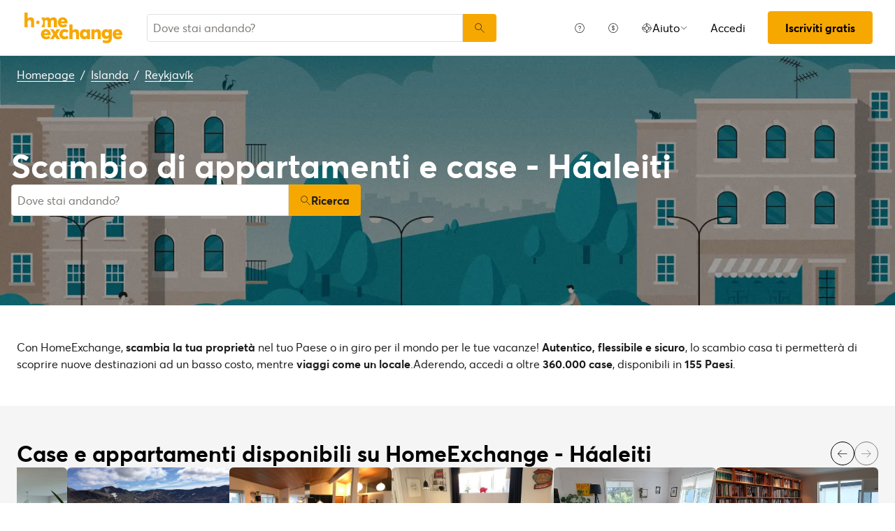

--- FILE ---
content_type: text/html; charset=utf-8
request_url: https://www.homeexchange.it/scambio-casa-islanda/reykjavik/haaleiti
body_size: 41453
content:
<!DOCTYPE html><html lang="it" data-theme="regular"><head><meta charSet="utf-8"/><meta name="viewport" content="width=device-width, initial-scale=1"/><link rel="preload" as="image" href="https://image.homeexchange.fr/images/website/migration/navigation/he-logo.svg"/><link rel="preload" as="image" href="https://image.homeexchange.fr/images/website/migration/collection/discover_collection.webp"/><link rel="preload" as="image" href="https://image.homeexchange.fr/images/website/migration/footer/collection.webp"/><link rel="preload" as="image" href="https://image.homeexchange.fr/images/website/migration/footer/collection-logo-white.svg"/><link rel="preload" as="image" href="https://image.homeexchange.fr/images/website/migration/destinations-pages/hero-background/default-destination-bg.webp"/><link rel="stylesheet" href="/_next/static/css/9beb81a0a2a05dcd.css" data-precedence="next"/><link rel="stylesheet" href="/_next/static/css/e4b8402e5393e4d1.css" data-precedence="next"/><link rel="stylesheet" href="/_next/static/css/ce5374b1dc12d302.css" data-precedence="next"/><link rel="preload" as="script" fetchPriority="low" href="/_next/static/chunks/webpack-86eeddb51bf99fe5.js"/><script src="/_next/static/chunks/0937d497-44abb0f9355ace92.js" async=""></script><script src="/_next/static/chunks/470-685cc4bc85a93b37.js" async=""></script><script src="/_next/static/chunks/main-app-9456cb015476518f.js" async=""></script><script src="/_next/static/chunks/171-b11c5825d826e034.js" async=""></script><script src="/_next/static/chunks/669-ae02dd929da31743.js" async=""></script><script src="/_next/static/chunks/543-f59fdc056a9d7294.js" async=""></script><script src="/_next/static/chunks/126-b1a42eac0967470f.js" async=""></script><script src="/_next/static/chunks/app/global-error-535edbfdedd3e347.js" async=""></script><script src="/_next/static/chunks/833-0d22120024de5e67.js" async=""></script><script src="/_next/static/chunks/996-f3b835de46cb87bc.js" async=""></script><script src="/_next/static/chunks/app/layout-38d2cf9ede7bab70.js" async=""></script><script src="/_next/static/chunks/app/(layoutClassic)/%5Blang%5D/destination/page-254c09d2c71b5e68.js" async=""></script><title>Scambio di casa e d&#x27;appartamento : Háaleiti, Islanda - HomeExchange</title><meta name="description" content="Háaleiti, Islanda : Alloggia gratuitamente grazie allo scambio di case e risparmia sul \ntuo budget vacanze. Con HomeExchange,troverai una casa o un&#x27;appartamento \npronto ad accoglierti durante le vacanze ovunque desideri andare nel mondo."/><link rel="canonical" href="https://www.homeexchange.it/scambio-casa-islanda/reykjavik/haaleiti"/><link rel="alternate" hrefLang="fr-FR" href="https://www.homeexchange.fr/echange-maison-islande/reykjavik/haaleiti"/><link rel="alternate" hrefLang="x-default" href="https://www.homeexchange.com/home-exchange-iceland/reykjavik/haaleiti"/><link rel="alternate" hrefLang="es-ES" href="https://www.homeexchange.com/es/intercambio-casas-islandia/reykjavik/haaleiti"/><link rel="alternate" hrefLang="it-IT" href="https://www.homeexchange.it/scambio-casa-islanda/reykjavik/haaleiti"/><link rel="alternate" hrefLang="pt-PT" href="https://www.homeexchange.com/pt/troca-casa-islandia/reykjavik/haaleiti"/><link rel="alternate" hrefLang="pt-BR" href="https://www.homeexchange.com/pt/troca-casa-islandia/reykjavik/haaleiti"/><link rel="alternate" hrefLang="nl-NL" href="https://www.homeexchange.com/nl/huizen-ruil-ijsland/reykjavik/haaleiti"/><link rel="alternate" hrefLang="en-US" href="https://www.homeexchange.com/home-exchange-iceland/reykjavik/haaleiti"/><link rel="alternate" hrefLang="de-DE" href="https://www.homeexchange.com/de/haus-tausch-island/reykjavik/haaleiti"/><link rel="alternate" hrefLang="da-DK" href="https://www.homeexchange.com/da/boligbytte-island/reykjavik/haaleiti"/><link rel="alternate" hrefLang="sv-SE" href="https://www.homeexchange.com/sv/hembyte-island/reykjavik/haaleiti"/><link rel="alternate" hrefLang="hr-HR" href="https://www.homeexchange.com/hr/zamjena-domova-island/reykjavik/haaleiti"/><link rel="alternate" hrefLang="nb-NO" href="https://www.homeexchange.com/nb/bolig-bytte-island/reykjavik/haaleiti"/><meta property="og:title" content="Scambio di casa e d&#x27;appartamento : Háaleiti, Islanda - HomeExchange"/><meta property="og:description" content="Háaleiti, Islanda : Alloggia gratuitamente grazie allo scambio di case e risparmia sul \ntuo budget vacanze. Con HomeExchange,troverai una casa o un&#x27;appartamento \npronto ad accoglierti durante le vacanze ovunque desideri andare nel mondo."/><meta property="og:site_name" content="HomeExchange"/><meta property="og:image" content="https://d2kzpkef14nfxb.cloudfront.net/images/website/meta-facebook/he_sharing.jpg"/><meta property="og:image:height" content="1200"/><meta property="og:image:width" content="630"/><meta property="og:type" content="website"/><meta name="twitter:card" content="summary_large_image"/><meta name="twitter:title" content="Scambio di casa e d&#x27;appartamento : Háaleiti, Islanda - HomeExchange"/><meta name="twitter:description" content="Háaleiti, Islanda : Alloggia gratuitamente grazie allo scambio di case e risparmia sul \ntuo budget vacanze. Con HomeExchange,troverai una casa o un&#x27;appartamento \npronto ad accoglierti durante le vacanze ovunque desideri andare nel mondo."/><meta name="twitter:image" content="https://d2kzpkef14nfxb.cloudfront.net/images/website/meta-facebook/he_sharing.jpg"/><meta name="twitter:image:height" content="1200"/><meta name="twitter:image:width" content="630"/><link rel="icon" href="/favicon.ico" type="image/x-icon" sizes="64x64"/><script src="/_next/static/chunks/polyfills-42372ed130431b0a.js" noModule=""></script></head><body><div hidden=""><!--$--><!--/$--></div><nav aria-label="Main" data-orientation="horizontal" dir="ltr"><div style="position:relative"><ul data-orientation="horizontal" class="_navbar_1367h_29" dir="ltr"><li class="_unset-list_50wvn_29"><ul class="_navbar-brand_50wvn_38"><li class="_navbar-item-wrapper_1367h_89"><a class="_navbar-item_1367h_29" href="/" data-radix-collection-item=""><img src="https://image.homeexchange.fr/images/website/migration/navigation/he-logo.svg" alt="HomeExchange regular logo "/></a></li><li class="_navbar-item_1367h_29 _navbar-item-background-hover_1367h_33 _navbar-item-flex-grow_1367h_105"><div class="_autocomplete_olk74_29"><form class="_autocomplete-container_olk74_38"><div class="_input-button-container_olk74_43"><label id="navbar-search-bar-label" for="navbar-search-bar-input" hidden="">Dove stai andando?</label><input class="_autocomplete-input_olk74_49" type="text" placeholder="Dove stai andando?" aria-activedescendant="" aria-autocomplete="list" aria-controls="navbar-search-bar-menu" aria-expanded="false" aria-labelledby="navbar-search-bar-label" autoComplete="off" id="navbar-search-bar-input" role="combobox" value=""/><button aria-label="Ricerca" class="_autocomplete-button_olk74_63"><i class="icon ds-icon-search is-medium"></i></button></div></form><ul class="_suggestions-container_olk74_87" id="navbar-search-bar-menu" role="listbox" aria-labelledby="navbar-search-bar-label" data-test="false" aria-busy="true"></ul></div></li></ul></li><li class="_navbar-menu_1367h_282"><ul><li><button class="_burger-close_1367h_296" aria-label="burger-close"><i class="icon ds-icon-remove is-large"></i></button></li><li class="_navbar-end_1367h_70"><ul class="_navbar-end_1367h_70"><li class="_navbar-item-wrapper_1367h_89 _navbar-item-background-hover_1367h_33"><a class="_navbar-item_1367h_29 _navbar-item-background-hover_1367h_33" href="https://www.homeexchange.it/p/come-funziona-it" data-radix-collection-item="">Come funziona?</a></li><li class="_navbar-item-wrapper_1367h_89 _navbar-item-background-hover_1367h_33"><a class="_navbar-item_1367h_29 _navbar-item-background-hover_1367h_33" href="https://www.homeexchange.it/p/subscription-homeexchange-it" data-radix-collection-item="">Quanto costa?</a></li><li class="_is-hidden-desktop_1m12x_29"><ul class="_unset-ul_1m12x_54"><li class="_unset-list_g6gr1_29"><hr class="_navbar-divider_g6gr1_35"/></li></ul></li><li class="_navbar-has-dropdown_1367h_130 _navbar-item-wrapper_1367h_89"><button id="radix-_R_6brb_-trigger-radix-_R_9ambrb_" data-state="closed" aria-expanded="false" aria-controls="radix-_R_6brb_-content-radix-_R_9ambrb_" class="_navbar-item_1367h_29" data-radix-collection-item=""><div class="_flex_1taae_29 _flex-row_1taae_34 _justify-space-between_1taae_49 _align-center_1taae_61 _wrap_1taae_67 _is-full-width_1taae_79 _gap-2_1taae_105"><div class="_flex_1taae_29 _flex-row_1taae_34 _justify-start_1taae_40 _align-center_1taae_61 _wrap_1taae_67 _gap-2_1taae_105"><i class="icon ds-icon-header-help is-medium"></i>Aiuto</div><i class="icon ds-icon-up-arrow is-small _arrow_1367h_117"></i></div></button></li><li class="_is-hidden-desktop_1m12x_29"><ul class="_unset-ul_1m12x_54"><li class="_unset-list_g6gr1_29"><hr class="_navbar-divider_g6gr1_35"/></li></ul></li><li class="_is-hidden-desktop_1m12x_29 _navbar-item-wrapper_1367h_89 _navbar-item-background-hover_1367h_33"><ul class="_unset-ul_1m12x_54"><li class="_navbar-item-wrapper_1367h_89 _navbar-item-background-hover_1367h_33"><a class="_navbar-item_1367h_29 _navbar-item-background-hover_1367h_33" href="/collection" data-radix-collection-item="">Home Exchange Collection</a></li></ul></li><li class="_is-hidden-desktop_1m12x_29 _navbar-item-wrapper_1367h_89 _navbar-item-background-hover_1367h_33"><ul class="_unset-ul_1m12x_54"><li class="_navbar-item-wrapper_1367h_89 _navbar-item-background-hover_1367h_33"><a class="_navbar-item_1367h_29 _navbar-item-background-hover_1367h_33" href="/" data-radix-collection-item="">English</a></li></ul></li><li class="_is-hidden-desktop_1m12x_29 _navbar-item-wrapper_1367h_89 _navbar-item-background-hover_1367h_33"><ul class="_unset-ul_1m12x_54"><li class="_navbar-item-wrapper_1367h_89 _navbar-item-background-hover_1367h_33"><a class="_navbar-item_1367h_29 _navbar-item-background-hover_1367h_33" href="/" data-radix-collection-item="">US dollars - $</a></li></ul></li><li class="_navbar-item-wrapper_1367h_89 _second-on-mobile_1367h_61 _navbar-item-button_1367h_108 _navbar-item-background-hover_1367h_33"><a class="_navbar-item_1367h_29 _second-on-mobile_1367h_61 _navbar-item-button_1367h_108 _navbar-item-background-hover_1367h_33" href="/#signin" data-radix-collection-item="">Accedi</a></li><li class="_navbar-item_1367h_29 _first-on-mobile_1367h_52 _navbar-item-larger-padding-bottom_1367h_366 _navbar-item-background-hover_1367h_33"><a href="/#signup" class="_button_z1os6_29 _is-primary_z1os6_51 _is-regular_z1os6_245">Iscriviti gratis</a></li></ul></li></ul></li></ul></div></nav><script type="application/ld+json">{"@context":"https://schema.org","@type":"BreadcrumbList","itemListElement":[{"@type":"ListItem","position":1,"name":"Homepage","item":"https://www.homeexchange.it/"},{"@type":"ListItem","position":2,"name":"Islanda","item":"https://www.homeexchange.it/scambio-casa-islanda"},{"@type":"ListItem","position":3,"name":"Reykjavík","item":"https://www.homeexchange.it/scambio-casa-islanda/reykjavik"},{"@type":"ListItem","position":4,"name":"Háaleiti"}]}</script><section class="_hero_42kzz_29 _is-medium_42kzz_61 _cover_42kzz_55"><div class="_hero-top-left_42kzz_103"><nav class="_breadcrumbs_ldury_29 _color-inverted_ldury_41" aria-label="breadcrumbs"><ol><li><a href="/" class="_link_n9jfs_29 _is-inverted_n9jfs_53 _is-underlined_n9jfs_65 _breadcrumbs-link_ldury_36">Homepage</a><span>/</span></li><li><a href="/scambio-casa-islanda" class="_link_n9jfs_29 _is-inverted_n9jfs_53 _is-underlined_n9jfs_65 _breadcrumbs-link_ldury_36">Islanda</a><span>/</span></li><li><a href="/scambio-casa-islanda/reykjavik" class="_link_n9jfs_29 _is-inverted_n9jfs_53 _is-underlined_n9jfs_65 _breadcrumbs-link_ldury_36">Reykjavík</a></li></ol></nav></div><div class="_hero-body_42kzz_41 _cover_42kzz_55"><div class="_container_68o99_29"><div class="_title-container_1s6y9_29 _color-inverted_1s6y9_32"><h1 class="_title_1s6y9_29 _is-1_1s6y9_61">Scambio di appartamenti e case - Háaleiti</h1></div><div class="_autocomplete_olk74_29"><form class="_autocomplete-container_olk74_38"><div class="_input-button-container_olk74_43"><label id="hero-search-bar-label" for="hero-search-bar-input" hidden="">Dove stai andando?</label><input class="_autocomplete-input_olk74_49" type="text" placeholder="Dove stai andando?" aria-activedescendant="" aria-autocomplete="list" aria-controls="hero-search-bar-menu" aria-expanded="false" aria-labelledby="hero-search-bar-label" autoComplete="off" id="hero-search-bar-input" role="combobox" value=""/><button aria-label="Ricerca" class="_autocomplete-button_olk74_63"><i class="icon ds-icon-search is-medium"></i>Ricerca</button></div></form><ul class="_suggestions-container_olk74_87" id="hero-search-bar-menu" role="listbox" aria-labelledby="hero-search-bar-label" data-test="false" aria-busy="true"></ul></div></div></div><img src="https://image.homeexchange.fr/images/website/migration/destinations-pages/hero-background/default-destination-bg.webp" alt="Háaleiti" class="_image_42kzz_81 _cover_42kzz_55"/></section><section class="_section_g0e0c_29"><div class="_content_g0e0c_32 _has-medium-padding_g0e0c_41"><div class="_container_68o99_29"><div class="_text_1tduc_29 _color-primary_1tduc_50">Con HomeExchange, <b>scambia la tua proprietà </b> nel tuo Paese o in giro per il mondo per le tue vacanze! <b>Autentico, flessibile e sicuro</b>, lo scambio casa ti permetterà di scoprire nuove destinazioni ad un basso costo, mentre <b>viaggi come un locale</b>.Aderendo, accedi a oltre <b>360.000 case</b>, disponibili in <b>155 Paesi</b>.</div></div></div></section><section class="_section_g0e0c_29"><div class="_content_g0e0c_32 _has-medium-padding_g0e0c_41"><div class="_container_68o99_29"><div class="_flex_1taae_29 _flex-row_1taae_34 _justify-space-between_1taae_49 _align-center_1taae_61 _nowrap_1taae_70 _is-full-width_1taae_79 _gap-1_1taae_102"><div class="_title-container_1s6y9_29"><h2 class="_title_1s6y9_29 _is-2_1s6y9_74">Case e appartamenti disponibili su HomeExchange - Háaleiti</h2></div><div class="_flex_1taae_29 _flex-row_1taae_34 _justify-start_1taae_40 _align-start_1taae_55 _nowrap_1taae_70 _gap-2_1taae_105 _hide-on-mobile_1taae_91"><button class="_icon-button_1rzsq_29 _disabled_1rzsq_47 _size-medium_1rzsq_41" aria-label="Previous" disabled=""><i class="icon ds-icon-arrow-thin is-medium"></i></button><button class="_icon-button_1rzsq_29 _disabled_1rzsq_47 _size-medium_1rzsq_41" aria-label="Next" disabled=""><i class="icon ds-icon-arrow-thin-right is-medium"></i></button></div></div><div class="_carousel_u43l3_29"><ul class="_carousel-content_u43l3_33 _gap-8_u43l3_71"><li class="_carousel-item_122pc_29" style="width:100px;flex-shrink:0"><div class="_card_123au_29 _card-list_123au_65"><a class="_card-title-link_123au_326" target="_blank" title="Casa di Bryndís &amp; Bogi" href="/case-vacanze/1647205" rel="noreferrer noopener"></a><div class="_tag_123au_88"></div><div class="_card-img-wrapper_123au_45"><div class="_card-slider-container_123au_39"><div class="_card-slider-wrapper_123au_208"><div class="_card-slider-item_123au_213"><img class="_card-img_123au_45" src="https://image.homeexchange.fr/images/home/3200430/1647205/1639764757700504.jpg" alt="Casa di Bryndís &amp; Bogi" loading="lazy"/></div></div></div><button class="_card-img-user-button_123au_55" aria-label="User image"><img class="_card-img-user_123au_55" src="https://image.homeexchange.fr/images/user/3200430/1639765750582407.jpg" alt="Casa di Bryndís &amp; Bogi" width="56" height="56" loading="lazy"/></button><div class="_card-icons_123au_243"></div></div><div class="_card-content_123au_42"><div class="_card-title-wrapper_123au_297"><div class="_card-title-content_123au_304"><i class="icon ds-icon-checkbox-fill is-large is-secondary _card-verify_123au_294"></i><span class="_card-title-content-text_123au_304"><div class="_title-container_1s6y9_29"><h3 class="_title_1s6y9_29 _is-3_1s6y9_84 _card-title_123au_297" title="Casa di Bryndís &amp; Bogi">Casa di Bryndís &amp; Bogi</h3></div></span></div></div><div class="_flex_1taae_29 _flex-column_1taae_37 _justify-start_1taae_40 _align-start_1taae_55 _wrap_1taae_67 _is-full-width_1taae_79 _gap-1_1taae_102"><div class="_text_1tduc_29 _color-primary_1tduc_50 _card-location_123au_343">Islanda, Reykjavík</div><div class="_text_1tduc_29 _color-primary_1tduc_50">3 camere da letto<span class="_card-dot_123au_365">•</span>3 letti</div></div><div class="_card-footer_123au_369"><div class="_card-gp-wrapper_123au_374"><div class="_text_1tduc_29 _color-primary_1tduc_50 _card-gp_123au_374">212 GP / notte</div></div></div></div></div></li><li class="_carousel-item_122pc_29" style="width:100px;flex-shrink:0"><div class="_card_123au_29 _card-list_123au_65"><a class="_card-title-link_123au_326" target="_blank" title="Casa di Rabia" href="/case-vacanze/1591765" rel="noreferrer noopener"></a><div class="_tag_123au_88"></div><div class="_card-img-wrapper_123au_45"><div class="_card-slider-container_123au_39"><div class="_card-slider-wrapper_123au_208"><div class="_card-slider-item_123au_213"><img class="_card-img_123au_45" src="https://image.homeexchange.fr/images/home/3133954/1591765/1633536376404618.jpg" alt="Casa di Rabia" loading="lazy"/></div></div></div><button class="_card-img-user-button_123au_55" aria-label="User image"><img class="_card-img-user_123au_55" src="https://image.homeexchange.fr/images/user/3133954/1633277016440446.jpg" alt="Casa di Rabia" width="56" height="56" loading="lazy"/></button><div class="_card-icons_123au_243"></div></div><div class="_card-content_123au_42"><div class="_card-title-wrapper_123au_297"><div class="_card-title-content_123au_304"><span class="_card-title-content-text_123au_304"><div class="_title-container_1s6y9_29"><h3 class="_title_1s6y9_29 _is-3_1s6y9_84 _card-title_123au_297" title="Casa di Rabia">Casa di Rabia</h3></div></span></div></div><div class="_flex_1taae_29 _flex-column_1taae_37 _justify-start_1taae_40 _align-start_1taae_55 _wrap_1taae_67 _is-full-width_1taae_79 _gap-1_1taae_102"><div class="_text_1tduc_29 _color-primary_1tduc_50 _card-location_123au_343">Islanda, Reykjavík</div><div class="_text_1tduc_29 _color-primary_1tduc_50">2 camere da letto<span class="_card-dot_123au_365">•</span>3 letti</div></div><div class="_card-footer_123au_369"><div class="_card-gp-wrapper_123au_374"><div class="_text_1tduc_29 _color-primary_1tduc_50 _card-gp_123au_374">145 GP / notte</div></div></div></div></div></li><li class="_carousel-item_122pc_29" style="width:100px;flex-shrink:0"><div class="_card_123au_29 _card-list_123au_65"><a class="_card-title-link_123au_326" target="_blank" title="Casa di Harpa" href="/case-vacanze/1582909" rel="noreferrer noopener"></a><div class="_tag_123au_88"></div><div class="_card-img-wrapper_123au_45"><div class="_card-slider-container_123au_39"><div class="_card-slider-wrapper_123au_208"><div class="_card-slider-item_123au_213"><img class="_card-img_123au_45" src="https://image.homeexchange.fr/images/home/3119040/1582909/1754416593148613.jpg" alt="Casa di Harpa" loading="lazy"/></div></div></div><button class="_card-img-user-button_123au_55" aria-label="User image"><img class="_card-img-user_123au_55" src="https://image.homeexchange.fr/images/user/3119040/1754418362749636.jpg" alt="Casa di Harpa" width="56" height="56" loading="lazy"/></button><div class="_card-icons_123au_243"></div></div><div class="_card-content_123au_42"><div class="_card-title-wrapper_123au_297"><div class="_card-title-content_123au_304"><i class="icon ds-icon-checkbox-fill is-large is-secondary _card-verify_123au_294"></i><span class="_card-title-content-text_123au_304"><div class="_title-container_1s6y9_29"><h3 class="_title_1s6y9_29 _is-3_1s6y9_84 _card-title_123au_297" title="Casa di Harpa">Casa di Harpa</h3></div></span></div></div><div class="_flex_1taae_29 _flex-column_1taae_37 _justify-start_1taae_40 _align-start_1taae_55 _wrap_1taae_67 _is-full-width_1taae_79 _gap-1_1taae_102"><div class="_text_1tduc_29 _color-primary_1tduc_50 _card-location_123au_343">Islanda, Reykjavík</div><div class="_text_1tduc_29 _color-primary_1tduc_50">2 camere da letto<span class="_card-dot_123au_365">•</span>5 letti</div></div><div class="_card-footer_123au_369"><div class="_card-gp-wrapper_123au_374"><div class="_text_1tduc_29 _color-primary_1tduc_50 _card-gp_123au_374">205 GP / notte</div></div></div></div></div></li><li class="_carousel-item_122pc_29" style="width:100px;flex-shrink:0"><div class="_card_123au_29 _card-list_123au_65"><a class="_card-title-link_123au_326" target="_blank" title="Casa di Vala &amp; Gísli" href="/case-vacanze/1582249" rel="noreferrer noopener"></a><div class="_tag_123au_88"></div><div class="_card-img-wrapper_123au_45"><div class="_card-slider-container_123au_39"><div class="_card-slider-wrapper_123au_208"><div class="_card-slider-item_123au_213"><img class="_card-img_123au_45" src="https://image.homeexchange.fr/images/home/3118296/1582249/1637949696317603.jpg" alt="Casa di Vala &amp; Gísli" loading="lazy"/></div></div></div><button class="_card-img-user-button_123au_55" aria-label="User image"><img class="_card-img-user_123au_55" src="https://image.homeexchange.fr/images/user/3118296/1772410195203294.jpg" alt="Casa di Vala &amp; Gísli" width="56" height="56" loading="lazy"/></button><div class="_card-icons_123au_243"></div></div><div class="_card-content_123au_42"><div class="_card-title-wrapper_123au_297"><div class="_card-title-content_123au_304"><i class="icon ds-icon-checkbox-fill is-large is-secondary _card-verify_123au_294"></i><span class="_card-title-content-text_123au_304"><div class="_title-container_1s6y9_29"><h3 class="_title_1s6y9_29 _is-3_1s6y9_84 _card-title_123au_297" title="Casa di Vala &amp; Gísli">Casa di Vala &amp; Gísli</h3></div></span></div></div><div class="_flex_1taae_29 _flex-column_1taae_37 _justify-start_1taae_40 _align-start_1taae_55 _wrap_1taae_67 _is-full-width_1taae_79 _gap-1_1taae_102"><div class="_text_1tduc_29 _color-primary_1tduc_50 _card-location_123au_343">Islanda, Reykjavík</div><div class="_text_1tduc_29 _color-primary_1tduc_50">4 camere da letto<span class="_card-dot_123au_365">•</span>7 letti</div></div><div class="_card-footer_123au_369"><div class="_card-gp-wrapper_123au_374"><div class="_text_1tduc_29 _color-primary_1tduc_50 _card-gp_123au_374">219 GP / notte</div></div></div></div></div></li><li class="_carousel-item_122pc_29" style="width:100px;flex-shrink:0"><div class="_card_123au_29 _card-list_123au_65"><a class="_card-title-link_123au_326" target="_blank" title="Casa di Sigurlaug" href="/case-vacanze/1573652" rel="noreferrer noopener"></a><div class="_tag_123au_88"></div><div class="_card-img-wrapper_123au_45"><div class="_card-slider-container_123au_39"><div class="_card-slider-wrapper_123au_208"><div class="_card-slider-item_123au_213"><img class="_card-img_123au_45" src="https://image.homeexchange.fr/images/home/3103801/1573652/1631008689027797.jpg" alt="Casa di Sigurlaug" loading="lazy"/></div></div></div><button class="_card-img-user-button_123au_55" aria-label="User image"><img class="_card-img-user_123au_55" src="https://image.homeexchange.fr/images/user/3103801/1631097346610392.jpg" alt="Casa di Sigurlaug" width="56" height="56" loading="lazy"/></button><div class="_card-icons_123au_243"></div></div><div class="_card-content_123au_42"><div class="_card-title-wrapper_123au_297"><div class="_card-title-content_123au_304"><i class="icon ds-icon-checkbox-fill is-large is-secondary _card-verify_123au_294"></i><span class="_card-title-content-text_123au_304"><div class="_title-container_1s6y9_29"><h3 class="_title_1s6y9_29 _is-3_1s6y9_84 _card-title_123au_297" title="Casa di Sigurlaug">Casa di Sigurlaug</h3></div></span></div></div><div class="_flex_1taae_29 _flex-column_1taae_37 _justify-start_1taae_40 _align-start_1taae_55 _wrap_1taae_67 _is-full-width_1taae_79 _gap-1_1taae_102"><div class="_text_1tduc_29 _color-primary_1tduc_50 _card-location_123au_343">Islanda, Reykjavík</div><div class="_text_1tduc_29 _color-primary_1tduc_50">4 camere da letto<span class="_card-dot_123au_365">•</span>5 letti</div></div><div class="_card-footer_123au_369"><div class="_card-gp-wrapper_123au_374"><div class="_text_1tduc_29 _color-primary_1tduc_50 _card-gp_123au_374">256 GP / notte</div></div></div></div></div></li><li class="_carousel-item_122pc_29" style="width:100px;flex-shrink:0"><div class="_card_123au_29 _card-list_123au_65"><a class="_card-title-link_123au_326" target="_blank" title="Casa di Erna Valdís" href="/case-vacanze/1553167" rel="noreferrer noopener"></a><div class="_tag_123au_88"></div><div class="_card-img-wrapper_123au_45"><div class="_card-slider-container_123au_39"><div class="_card-slider-wrapper_123au_208"><div class="_card-slider-item_123au_213"><img class="_card-img_123au_45" src="https://image.homeexchange.fr/images/home/58657/1553167/1759116254321330.jpg" alt="Casa di Erna Valdís" loading="lazy"/></div></div></div><button class="_card-img-user-button_123au_55" aria-label="User image"><img class="_card-img-user_123au_55" src="https://image.homeexchange.fr/images/user/58657/1811693146915785.jpg" alt="Casa di Erna Valdís" width="56" height="56" loading="lazy"/></button><div class="_card-icons_123au_243"></div></div><div class="_card-content_123au_42"><div class="_card-title-wrapper_123au_297"><div class="_card-title-content_123au_304"><i class="icon ds-icon-checkbox-fill is-large is-secondary _card-verify_123au_294"></i><span class="_card-title-content-text_123au_304"><div class="_title-container_1s6y9_29"><h3 class="_title_1s6y9_29 _is-3_1s6y9_84 _card-title_123au_297" title="Casa di Erna Valdís">Casa di Erna Valdís</h3></div></span></div></div><div class="_flex_1taae_29 _flex-column_1taae_37 _justify-start_1taae_40 _align-start_1taae_55 _wrap_1taae_67 _is-full-width_1taae_79 _gap-1_1taae_102"><div class="_text_1tduc_29 _color-primary_1tduc_50 _card-location_123au_343">Islanda, Reykjavík</div><div class="_text_1tduc_29 _color-primary_1tduc_50">1 camera da letto<span class="_card-dot_123au_365">•</span>1 letto</div></div><div class="_card-footer_123au_369"><div class="_card-gp-wrapper_123au_374"><div class="_text_1tduc_29 _color-primary_1tduc_50 _card-gp_123au_374">130 GP / notte</div></div></div></div></div></li><li class="_carousel-item_122pc_29" style="width:100px;flex-shrink:0"><div class="_card_123au_29 _card-list_123au_65"><a class="_card-title-link_123au_326" target="_blank" title="Casa di Kari Esra" href="/case-vacanze/1512538" rel="noreferrer noopener"></a><div class="_tag_123au_88"></div><div class="_card-img-wrapper_123au_45"><div class="_card-slider-container_123au_39"><div class="_card-slider-wrapper_123au_208"><div class="_card-slider-item_123au_213"><img class="_card-img_123au_45" src="https://image.homeexchange.fr/images/home/3011049/1512538/1821439127166667.jpg" alt="Casa di Kari Esra" loading="lazy"/></div></div></div><button class="_card-img-user-button_123au_55" aria-label="User image"><img class="_card-img-user_123au_55" src="https://image.homeexchange.fr/images/user/3011049/1622762103081828.jpg" alt="Casa di Kari Esra" width="56" height="56" loading="lazy"/></button><div class="_card-icons_123au_243"></div></div><div class="_card-content_123au_42"><div class="_card-title-wrapper_123au_297"><div class="_card-title-content_123au_304"><i class="icon ds-icon-checkbox-fill is-large is-secondary _card-verify_123au_294"></i><span class="_card-title-content-text_123au_304"><div class="_title-container_1s6y9_29"><h3 class="_title_1s6y9_29 _is-3_1s6y9_84 _card-title_123au_297" title="Casa di Kari Esra">Casa di Kari Esra</h3></div></span></div></div><div class="_flex_1taae_29 _flex-column_1taae_37 _justify-start_1taae_40 _align-start_1taae_55 _wrap_1taae_67 _is-full-width_1taae_79 _gap-1_1taae_102"><div class="_text_1tduc_29 _color-primary_1tduc_50 _card-location_123au_343">Islanda, Reykjavík</div><div class="_text_1tduc_29 _color-primary_1tduc_50">4 camere da letto<span class="_card-dot_123au_365">•</span>4 letti</div></div><div class="_card-footer_123au_369"><div class="_card-gp-wrapper_123au_374"><div class="_text_1tduc_29 _color-primary_1tduc_50 _card-gp_123au_374">158 GP / notte</div></div></div></div></div></li><li class="_carousel-item_122pc_29" style="width:100px;flex-shrink:0"><div class="_card_123au_29 _card-list_123au_65"><a class="_card-title-link_123au_326" target="_blank" title="Casa di Alexandra" href="/case-vacanze/1491903" rel="noreferrer noopener"></a><div class="_tag_123au_88"></div><div class="_card-img-wrapper_123au_45"><div class="_card-slider-container_123au_39"><div class="_card-slider-wrapper_123au_208"><div class="_card-slider-item_123au_213"><img class="_card-img_123au_45" src="https://image.homeexchange.fr/images/home/2987340/1491903/1719999566004879.jpg" alt="Casa di Alexandra" loading="lazy"/></div></div></div><button class="_card-img-user-button_123au_55" aria-label="User image"><img class="_card-img-user_123au_55" src="https://image.homeexchange.fr/images/user/2987340/1719530280543070.jpg" alt="Casa di Alexandra" width="56" height="56" loading="lazy"/></button><div class="_card-icons_123au_243"></div></div><div class="_card-content_123au_42"><div class="_card-title-wrapper_123au_297"><div class="_card-title-content_123au_304"><i class="icon ds-icon-checkbox-fill is-large is-secondary _card-verify_123au_294"></i><span class="_card-title-content-text_123au_304"><div class="_title-container_1s6y9_29"><h3 class="_title_1s6y9_29 _is-3_1s6y9_84 _card-title_123au_297" title="Casa di Alexandra">Casa di Alexandra</h3></div></span></div></div><div class="_flex_1taae_29 _flex-column_1taae_37 _justify-start_1taae_40 _align-start_1taae_55 _wrap_1taae_67 _is-full-width_1taae_79 _gap-1_1taae_102"><div class="_text_1tduc_29 _color-primary_1tduc_50 _card-location_123au_343">Islanda, Reykjavík</div><div class="_text_1tduc_29 _color-primary_1tduc_50">3 camere da letto<span class="_card-dot_123au_365">•</span>4 letti</div></div><div class="_card-footer_123au_369"><div class="_card-gp-wrapper_123au_374"><div class="_text_1tduc_29 _color-primary_1tduc_50 _card-gp_123au_374">153 GP / notte</div></div></div></div></div></li></ul></div><div class="_block_1cfeo_29 _has-text-right_1cfeo_47"><a href="/search-v2/haaleiti" class="_link_n9jfs_29 _is-primary_n9jfs_41 _is-underlined_n9jfs_65">Vedi più case</a></div></div></div></section><section class="_section_g0e0c_29"><div class="_content_g0e0c_32 _has-medium-padding_g0e0c_41"><div class="_container_68o99_29"><div class="_title-container_1s6y9_29"><h2 class="_title_1s6y9_29 _is-2_1s6y9_74">Come funziona uno scambio di casa?</h2></div><div class="_text_1tduc_29 _color-primary_1tduc_50">Su HomeExchange la registrazione è gratuita e i membri pagano  solo la quota associativa annuale di 175 € qche prmette di fare scambi illimitati per un anno.</div><div class="_columns_10k0l_29"><div class="_column_10k0l_29 _is-3_10k0l_188"><button class="_info-card_1s6ag_29" type="button" aria-haspopup="dialog" aria-expanded="false" aria-controls="radix-_R_2u8lubsnqbrb_" data-state="closed"><i class="icon ds-icon-gp is-5xl is-secondary"></i><div class="_info-card-text_1s6ag_41">GuestPoints</div></button><button class="_info-card_1s6ag_29" type="button" aria-haspopup="dialog" aria-expanded="false" aria-controls="radix-_R_4u8lubsnqbrb_" data-state="closed"><i class="icon ds-icon-types_of_exchanges is-5xl is-secondary"></i><div class="_info-card-text_1s6ag_41">Due tipi di scambio</div></button><button class="_info-card_1s6ag_29" type="button" aria-haspopup="dialog" aria-expanded="false" aria-controls="radix-_R_6u8lubsnqbrb_" data-state="closed"><i class="icon ds-icon-membership is-5xl is-secondary"></i><div class="_info-card-text_1s6ag_41">L&#x27;iscrizione a HomeExchange</div></button><button class="_info-card_1s6ag_29" type="button" aria-haspopup="dialog" aria-expanded="false" aria-controls="radix-_R_8u8lubsnqbrb_" data-state="closed"><i class="icon ds-icon-guarantees is-5xl is-secondary"></i><div class="_info-card-text_1s6ag_41">Le garanzie di HomeExchange</div></button></div><div class="_column_10k0l_29"><video class="_video_150ns_29 " poster="https://image.homeexchange.fr/images/website/migration/placeholders/poster_video_default.webp" controls=""><source src="https://d2kzpkef14nfxb.cloudfront.net/images/website/home_page/MASTER_CONVICTION_it.mp4" type="video/mp4"/><track kind="captions"/></video></div></div></div></div></section><section class="_section_g0e0c_29"><div class="_content_g0e0c_32 _has-medium-padding_g0e0c_41"><div class="_container_68o99_29"><div class="_title-container_1s6y9_29"><h2 class="_title_1s6y9_29 _is-2_1s6y9_74">Scambio di case vacanza - haaleiti</h2></div><div class="_text_1tduc_29 _color-primary_1tduc_50">HomeExchange ha reso possibile ai suoi membri di viaggiare ovunque vogliano nel mondo! Non preoccupatevi delle spese di alloggio, perché vi garantiamo che troverete una casa o un appartamento per le vostre prossime vacanze.</div><div class="_text_1tduc_29 _color-primary_1tduc_50">Grazie alla nostra vasta rete, potete condividere la vostra casa o il vostro appartamento durante le vacanze con persone di tutto il mondo! Non solo HomeExchange è gratuito, flessibile e sicuro, ma potrete anche scoprire un nuovo paese vivendo come un abitante del posto.</div><div class="_text_1tduc_29 _color-primary_1tduc_50">Cosa state aspettando?  Unitevi a noi registrandovi gratuitamente sul nostro sito. Una volta completata la registrazione, avrete accesso al nostro intero catalogo di case e appartamenti situati nei luoghi più belli del mondo!</div><a href="/#signup" class="_button_z1os6_29 _is-primary_z1os6_51 _is-medium_z1os6_248">Iscriviti gratis</a></div></div></section><section class="_section_g0e0c_29"><div class="_content_g0e0c_32 _has-medium-padding_g0e0c_41"><div class="_container_68o99_29"><div class="_flex_1taae_29 _flex-row_1taae_34 _justify-space-between_1taae_49 _align-center_1taae_61 _nowrap_1taae_70 _is-full-width_1taae_79 _gap-1_1taae_102"><div class="_title-container_1s6y9_29"><h2 class="_title_1s6y9_29 _is-2_1s6y9_74">Controlla la disponibilità di questi alloggi per le tue vacanze</h2></div><div class="_flex_1taae_29 _flex-row_1taae_34 _justify-start_1taae_40 _align-start_1taae_55 _nowrap_1taae_70 _gap-2_1taae_105 _hide-on-mobile_1taae_91"><button class="_icon-button_1rzsq_29 _disabled_1rzsq_47 _size-medium_1rzsq_41" aria-label="Previous" disabled=""><i class="icon ds-icon-arrow-thin is-medium"></i></button><button class="_icon-button_1rzsq_29 _disabled_1rzsq_47 _size-medium_1rzsq_41" aria-label="Next" disabled=""><i class="icon ds-icon-arrow-thin-right is-medium"></i></button></div></div><div class="_carousel_u43l3_29"><ul class="_carousel-content_u43l3_33 _gap-8_u43l3_71"><li class="_carousel-item_122pc_29" style="width:100px;flex-shrink:0"><div class="_card_123au_29 _card-list_123au_65"><a class="_card-title-link_123au_326" target="_blank" title="Casa di Bjarni" href="/case-vacanze/1488958" rel="noreferrer noopener"></a><div class="_tag_123au_88"></div><div class="_card-img-wrapper_123au_45"><div class="_card-slider-container_123au_39"><div class="_card-slider-wrapper_123au_208"><div class="_card-slider-item_123au_213"><img class="_card-img_123au_45" src="https://image.homeexchange.fr/images/home/2943441/1488958/1719687961255497.jpg" alt="Casa di Bjarni" loading="lazy"/></div></div></div><button class="_card-img-user-button_123au_55" aria-label="User image"><img class="_card-img-user_123au_55" src="https://image.homeexchange.fr/images/user/2943441/1726743795790373.jpg" alt="Casa di Bjarni" width="56" height="56" loading="lazy"/></button><div class="_card-icons_123au_243"></div></div><div class="_card-content_123au_42"><div class="_card-title-wrapper_123au_297"><div class="_card-title-content_123au_304"><i class="icon ds-icon-checkbox-fill is-large is-secondary _card-verify_123au_294"></i><span class="_card-title-content-text_123au_304"><div class="_title-container_1s6y9_29"><h3 class="_title_1s6y9_29 _is-3_1s6y9_84 _card-title_123au_297" title="Casa di Bjarni">Casa di Bjarni</h3></div></span></div></div><div class="_flex_1taae_29 _flex-column_1taae_37 _justify-start_1taae_40 _align-start_1taae_55 _wrap_1taae_67 _is-full-width_1taae_79 _gap-1_1taae_102"><div class="_text_1tduc_29 _color-primary_1tduc_50 _card-location_123au_343">Islanda, Reykjavík</div><div class="_text_1tduc_29 _color-primary_1tduc_50">3 camere da letto<span class="_card-dot_123au_365">•</span>4 letti</div></div><div class="_card-footer_123au_369"><div class="_card-gp-wrapper_123au_374"><div class="_text_1tduc_29 _color-primary_1tduc_50 _card-gp_123au_374">180 GP / notte</div></div></div></div></div></li><li class="_carousel-item_122pc_29" style="width:100px;flex-shrink:0"><div class="_card_123au_29 _card-list_123au_65"><a class="_card-title-link_123au_326" target="_blank" title="Casa di Björg" href="/case-vacanze/1484013" rel="noreferrer noopener"></a><div class="_tag_123au_88"></div><div class="_card-img-wrapper_123au_45"><div class="_card-slider-container_123au_39"><div class="_card-slider-wrapper_123au_208"><div class="_card-slider-item_123au_213"><img class="_card-img_123au_45" src="https://image.homeexchange.fr/images/home/2504387/1484013/1719868960074164.jpg" alt="Casa di Björg" loading="lazy"/></div></div></div><button class="_card-img-user-button_123au_55" aria-label="User image"><img class="_card-img-user_123au_55" src="https://image.homeexchange.fr/images/user/2504387/1817284983385645.jpg" alt="Casa di Björg" width="56" height="56" loading="lazy"/></button><div class="_card-icons_123au_243"></div></div><div class="_card-content_123au_42"><div class="_card-title-wrapper_123au_297"><div class="_card-title-content_123au_304"><i class="icon ds-icon-checkbox-fill is-large is-secondary _card-verify_123au_294"></i><span class="_card-title-content-text_123au_304"><div class="_title-container_1s6y9_29"><h3 class="_title_1s6y9_29 _is-3_1s6y9_84 _card-title_123au_297" title="Casa di Björg">Casa di Björg</h3></div></span></div></div><div class="_flex_1taae_29 _flex-column_1taae_37 _justify-start_1taae_40 _align-start_1taae_55 _wrap_1taae_67 _is-full-width_1taae_79 _gap-1_1taae_102"><div class="_text_1tduc_29 _color-primary_1tduc_50 _card-location_123au_343">Islanda, Reykjavík</div><div class="_text_1tduc_29 _color-primary_1tduc_50">2 camere da letto<span class="_card-dot_123au_365">•</span>2 letti</div></div><div class="_card-footer_123au_369"><div class="_card-gp-wrapper_123au_374"><div class="_text_1tduc_29 _color-primary_1tduc_50 _card-gp_123au_374">161 GP / notte</div></div></div></div></div></li><li class="_carousel-item_122pc_29" style="width:100px;flex-shrink:0"><div class="_card_123au_29 _card-list_123au_65"><a class="_card-title-link_123au_326" target="_blank" title="Casa di Runa" href="/case-vacanze/1482186" rel="noreferrer noopener"></a><div class="_tag_123au_88"></div><div class="_card-img-wrapper_123au_45"><div class="_card-slider-container_123au_39"><div class="_card-slider-wrapper_123au_208"><div class="_card-slider-item_123au_213"><img class="_card-img_123au_45" src="https://image.homeexchange.fr/images/home/2850854/1482186/1747123802955634.jpg" alt="Casa di Runa" loading="lazy"/></div></div></div><button class="_card-img-user-button_123au_55" aria-label="User image"><img class="_card-img-user_123au_55" src="https://image.homeexchange.fr/images/user/2850854/1723819587671123.jpg" alt="Casa di Runa" width="56" height="56" loading="lazy"/></button><div class="_card-icons_123au_243"></div></div><div class="_card-content_123au_42"><div class="_card-title-wrapper_123au_297"><div class="_card-title-content_123au_304"><span class="_card-title-content-text_123au_304"><div class="_title-container_1s6y9_29"><h3 class="_title_1s6y9_29 _is-3_1s6y9_84 _card-title_123au_297" title="Casa di Runa">Casa di Runa</h3></div></span></div></div><div class="_flex_1taae_29 _flex-column_1taae_37 _justify-start_1taae_40 _align-start_1taae_55 _wrap_1taae_67 _is-full-width_1taae_79 _gap-1_1taae_102"><div class="_text_1tduc_29 _color-primary_1tduc_50 _card-location_123au_343">Islanda, Reykjavík</div><div class="_text_1tduc_29 _color-primary_1tduc_50">2 camere da letto<span class="_card-dot_123au_365">•</span>2 letti</div></div><div class="_card-footer_123au_369"><div class="_card-gp-wrapper_123au_374"><div class="_text_1tduc_29 _color-primary_1tduc_50 _card-gp_123au_374">128 GP / notte</div></div></div></div></div></li><li class="_carousel-item_122pc_29" style="width:100px;flex-shrink:0"><div class="_card_123au_29 _card-list_123au_65"><a class="_card-title-link_123au_326" target="_blank" title="Casa di Einar" href="/case-vacanze/523602" rel="noreferrer noopener"></a><div class="_tag_123au_88"></div><div class="_card-img-wrapper_123au_45"><div class="_card-slider-container_123au_39"><div class="_card-slider-wrapper_123au_208"><div class="_card-slider-item_123au_213"><img class="_card-img_123au_45" src="https://image.homeexchange.fr/images/home/615115/523602/1833360448109749.jpg" alt="Casa di Einar" loading="lazy"/></div></div></div><button class="_card-img-user-button_123au_55" aria-label="User image"><img class="_card-img-user_123au_55" src="https://image.homeexchange.fr/images/user/615115/1617192513394012.jpg" alt="Casa di Einar" width="56" height="56" loading="lazy"/></button><div class="_card-icons_123au_243"></div></div><div class="_card-content_123au_42"><div class="_card-title-wrapper_123au_297"><div class="_card-title-content_123au_304"><i class="icon ds-icon-checkbox-fill is-large is-secondary _card-verify_123au_294"></i><span class="_card-title-content-text_123au_304"><div class="_title-container_1s6y9_29"><h3 class="_title_1s6y9_29 _is-3_1s6y9_84 _card-title_123au_297" title="Casa di Einar">Casa di Einar</h3></div></span></div></div><div class="_flex_1taae_29 _flex-column_1taae_37 _justify-start_1taae_40 _align-start_1taae_55 _wrap_1taae_67 _is-full-width_1taae_79 _gap-1_1taae_102"><div class="_text_1tduc_29 _color-primary_1tduc_50 _card-location_123au_343">Islanda, Reykjavík</div><div class="_text_1tduc_29 _color-primary_1tduc_50">3 camere da letto<span class="_card-dot_123au_365">•</span>5 letti</div></div><div class="_card-footer_123au_369"><div class="_card-gp-wrapper_123au_374"><div class="_text_1tduc_29 _color-primary_1tduc_50 _card-gp_123au_374">212 GP / notte</div></div></div></div></div></li><li class="_carousel-item_122pc_29" style="width:100px;flex-shrink:0"><div class="_card_123au_29 _card-list_123au_65"><a class="_card-title-link_123au_326" target="_blank" title="Casa di Gurrý &amp; Bjarki" href="/case-vacanze/1461702" rel="noreferrer noopener"></a><div class="_tag_123au_88"></div><div class="_card-img-wrapper_123au_45"><div class="_card-slider-container_123au_39"><div class="_card-slider-wrapper_123au_208"><div class="_card-slider-item_123au_213"><img class="_card-img_123au_45" src="https://image.homeexchange.fr/images/home/2587105/1461702/1771133527201233.jpg" alt="Casa di Gurrý &amp; Bjarki" loading="lazy"/></div></div></div><button class="_card-img-user-button_123au_55" aria-label="User image"><img class="_card-img-user_123au_55" src="https://image.homeexchange.fr/images/user/2587105/1773752386354197.jpg" alt="Casa di Gurrý &amp; Bjarki" width="56" height="56" loading="lazy"/></button><div class="_card-icons_123au_243"></div></div><div class="_card-content_123au_42"><div class="_card-title-wrapper_123au_297"><div class="_card-title-content_123au_304"><i class="icon ds-icon-checkbox-fill is-large is-secondary _card-verify_123au_294"></i><span class="_card-title-content-text_123au_304"><div class="_title-container_1s6y9_29"><h3 class="_title_1s6y9_29 _is-3_1s6y9_84 _card-title_123au_297" title="Casa di Gurrý &amp; Bjarki">Casa di Gurrý &amp; Bjarki</h3></div></span></div></div><div class="_flex_1taae_29 _flex-column_1taae_37 _justify-start_1taae_40 _align-start_1taae_55 _wrap_1taae_67 _is-full-width_1taae_79 _gap-1_1taae_102"><div class="_text_1tduc_29 _color-primary_1tduc_50 _card-location_123au_343">Islanda, Reykjavík</div><div class="_text_1tduc_29 _color-primary_1tduc_50">4 camere da letto<span class="_card-dot_123au_365">•</span>4 letti</div></div><div class="_card-footer_123au_369"><div class="_card-gp-wrapper_123au_374"><div class="_text_1tduc_29 _color-primary_1tduc_50 _card-gp_123au_374">215 GP / notte</div></div></div></div></div></li><li class="_carousel-item_122pc_29" style="width:100px;flex-shrink:0"><div class="_card_123au_29 _card-list_123au_65"><a class="_card-title-link_123au_326" target="_blank" title="Casa di Hannes" href="/case-vacanze/1458607" rel="noreferrer noopener"></a><div class="_tag_123au_88"></div><div class="_card-img-wrapper_123au_45"><div class="_card-slider-container_123au_39"><div class="_card-slider-wrapper_123au_208"><div class="_card-slider-item_123au_213"><img class="_card-img_123au_45" src="https://image.homeexchange.fr/images/home/2727949/1458607/1719251528335356.jpg" alt="Casa di Hannes" loading="lazy"/></div></div></div><button class="_card-img-user-button_123au_55" aria-label="User image"><img class="_card-img-user_123au_55" src="https://image.homeexchange.fr/images/user/2727949/1639069294679526.jpg" alt="Casa di Hannes" width="56" height="56" loading="lazy"/></button><div class="_card-icons_123au_243"></div></div><div class="_card-content_123au_42"><div class="_card-title-wrapper_123au_297"><div class="_card-title-content_123au_304"><i class="icon ds-icon-checkbox-fill is-large is-secondary _card-verify_123au_294"></i><span class="_card-title-content-text_123au_304"><div class="_title-container_1s6y9_29"><h3 class="_title_1s6y9_29 _is-3_1s6y9_84 _card-title_123au_297" title="Casa di Hannes">Casa di Hannes</h3></div></span></div></div><div class="_flex_1taae_29 _flex-column_1taae_37 _justify-start_1taae_40 _align-start_1taae_55 _wrap_1taae_67 _is-full-width_1taae_79 _gap-1_1taae_102"><div class="_text_1tduc_29 _color-primary_1tduc_50 _card-location_123au_343">Islanda, Reykjavík</div><div class="_text_1tduc_29 _color-primary_1tduc_50">5 camere da letto<span class="_card-dot_123au_365">•</span>7 letti</div></div><div class="_card-footer_123au_369"><div class="_card-gp-wrapper_123au_374"><div class="_text_1tduc_29 _color-primary_1tduc_50 _card-gp_123au_374">253 GP / notte</div></div></div></div></div></li><li class="_carousel-item_122pc_29" style="width:100px;flex-shrink:0"><div class="_card_123au_29 _card-list_123au_65"><a class="_card-title-link_123au_326" target="_blank" title="Casa di Hafdis" href="/case-vacanze/1454274" rel="noreferrer noopener"></a><div class="_tag_123au_88"></div><div class="_card-img-wrapper_123au_45"><div class="_card-slider-container_123au_39"><div class="_card-slider-wrapper_123au_208"><div class="_card-slider-item_123au_213"><img class="_card-img_123au_45" src="https://image.homeexchange.fr/images/home/2657630/1454274/1676457192757661.jpg" alt="Casa di Hafdis" loading="lazy"/></div></div></div><button class="_card-img-user-button_123au_55" aria-label="User image"><img class="_card-img-user_123au_55" src="https://image.homeexchange.fr/images/user/2657630/1652170690380868.jpg" alt="Casa di Hafdis" width="56" height="56" loading="lazy"/></button><div class="_card-icons_123au_243"></div></div><div class="_card-content_123au_42"><div class="_card-title-wrapper_123au_297"><div class="_card-title-content_123au_304"><i class="icon ds-icon-checkbox-fill is-large is-secondary _card-verify_123au_294"></i><span class="_card-title-content-text_123au_304"><div class="_title-container_1s6y9_29"><h3 class="_title_1s6y9_29 _is-3_1s6y9_84 _card-title_123au_297" title="Casa di Hafdis">Casa di Hafdis</h3></div></span></div></div><div class="_flex_1taae_29 _flex-column_1taae_37 _justify-start_1taae_40 _align-start_1taae_55 _wrap_1taae_67 _is-full-width_1taae_79 _gap-1_1taae_102"><div class="_text_1tduc_29 _color-primary_1tduc_50 _card-location_123au_343">Islanda, Reykjavík</div><div class="_text_1tduc_29 _color-primary_1tduc_50">4 camere da letto<span class="_card-dot_123au_365">•</span>5 letti</div></div><div class="_card-footer_123au_369"><div class="_card-gp-wrapper_123au_374"><div class="_text_1tduc_29 _color-primary_1tduc_50 _card-gp_123au_374">210 GP / notte</div></div></div></div></div></li><li class="_carousel-item_122pc_29" style="width:100px;flex-shrink:0"><div class="_card_123au_29 _card-list_123au_65"><a class="_card-title-link_123au_326" target="_blank" title="Casa di Halla" href="/case-vacanze/1439763" rel="noreferrer noopener"></a><div class="_tag_123au_88"></div><div class="_card-img-wrapper_123au_45"><div class="_card-slider-container_123au_39"><div class="_card-slider-wrapper_123au_208"><div class="_card-slider-item_123au_213"><img class="_card-img_123au_45" src="https://image.homeexchange.fr/images/home/1358981/1439763/1622762023324652.jpg" alt="Casa di Halla" loading="lazy"/></div></div></div><button class="_card-img-user-button_123au_55" aria-label="User image"><img class="_card-img-user_123au_55" src="https://image.homeexchange.fr/images/user/1358981/1719214226368325.jpg" alt="Casa di Halla" width="56" height="56" loading="lazy"/></button><div class="_card-icons_123au_243"></div></div><div class="_card-content_123au_42"><div class="_card-title-wrapper_123au_297"><div class="_card-title-content_123au_304"><i class="icon ds-icon-checkbox-fill is-large is-secondary _card-verify_123au_294"></i><span class="_card-title-content-text_123au_304"><div class="_title-container_1s6y9_29"><h3 class="_title_1s6y9_29 _is-3_1s6y9_84 _card-title_123au_297" title="Casa di Halla">Casa di Halla</h3></div></span></div></div><div class="_flex_1taae_29 _flex-column_1taae_37 _justify-start_1taae_40 _align-start_1taae_55 _wrap_1taae_67 _is-full-width_1taae_79 _gap-1_1taae_102"><div class="_text_1tduc_29 _color-primary_1tduc_50 _card-location_123au_343">Islanda, Reykjavík</div><div class="_text_1tduc_29 _color-primary_1tduc_50">3 camere da letto<span class="_card-dot_123au_365">•</span>3 letti</div></div><div class="_card-footer_123au_369"><div class="_card-gp-wrapper_123au_374"><div class="_text_1tduc_29 _color-primary_1tduc_50 _card-gp_123au_374">122 GP / notte</div></div></div></div></div></li></ul></div><div class="_block_1cfeo_29 _has-text-right_1cfeo_47"><a href="/search-v2/haaleiti" class="_link_n9jfs_29 _is-primary_n9jfs_41 _is-underlined_n9jfs_65">Vedi più case</a></div></div></div></section><section class="_section_g0e0c_29"><div class="_content_g0e0c_32 _has-medium-padding_g0e0c_41"><div class="_container_68o99_29"><div class="_flex_1taae_29 _flex-row_1taae_34 _justify-space-between_1taae_49 _align-center_1taae_61 _nowrap_1taae_70 _is-full-width_1taae_79 _gap-1_1taae_102"><div class="_title-container_1s6y9_29"><h2 class="_title_1s6y9_29 _is-2_1s6y9_74">Altri alloggi HomeExchange nella regione</h2></div><div class="_flex_1taae_29 _flex-row_1taae_34 _justify-start_1taae_40 _align-start_1taae_55 _nowrap_1taae_70 _gap-2_1taae_105 _hide-on-mobile_1taae_91"><button class="_icon-button_1rzsq_29 _disabled_1rzsq_47 _size-medium_1rzsq_41" aria-label="Previous" disabled=""><i class="icon ds-icon-arrow-thin is-medium"></i></button><button class="_icon-button_1rzsq_29 _disabled_1rzsq_47 _size-medium_1rzsq_41" aria-label="Next" disabled=""><i class="icon ds-icon-arrow-thin-right is-medium"></i></button></div></div><div class="_carousel_u43l3_29"><ul class="_carousel-content_u43l3_33 _gap-8_u43l3_71"><li class="_carousel-item_122pc_29" style="width:100px;flex-shrink:0"><div class="_card_123au_29 _card-list_123au_65"><a class="_card-title-link_123au_326" target="_blank" title="Casa di Sigridur" href="/case-vacanze/1438810" rel="noreferrer noopener"></a><div class="_tag_123au_88"></div><div class="_card-img-wrapper_123au_45"><div class="_card-slider-container_123au_39"><div class="_card-slider-wrapper_123au_208"><div class="_card-slider-item_123au_213"><img class="_card-img_123au_45" src="https://image.homeexchange.fr/images/home/2621885/1438810/1719491081619241.jpg" alt="Casa di Sigridur" loading="lazy"/></div></div></div><button class="_card-img-user-button_123au_55" aria-label="User image"><img class="_card-img-user_123au_55" src="https://image.homeexchange.fr/images/user/2621885/1719223362209119.jpg" alt="Casa di Sigridur" width="56" height="56" loading="lazy"/></button><div class="_card-icons_123au_243"></div></div><div class="_card-content_123au_42"><div class="_card-title-wrapper_123au_297"><div class="_card-title-content_123au_304"><i class="icon ds-icon-checkbox-fill is-large is-secondary _card-verify_123au_294"></i><span class="_card-title-content-text_123au_304"><div class="_title-container_1s6y9_29"><h3 class="_title_1s6y9_29 _is-3_1s6y9_84 _card-title_123au_297" title="Casa di Sigridur">Casa di Sigridur</h3></div></span></div></div><div class="_flex_1taae_29 _flex-column_1taae_37 _justify-start_1taae_40 _align-start_1taae_55 _wrap_1taae_67 _is-full-width_1taae_79 _gap-1_1taae_102"><div class="_text_1tduc_29 _color-primary_1tduc_50 _card-location_123au_343">Islanda, Reykjavík</div><div class="_text_1tduc_29 _color-primary_1tduc_50">2 camere da letto<span class="_card-dot_123au_365">•</span>4 letti</div></div><div class="_card-footer_123au_369"><div class="_card-gp-wrapper_123au_374"><div class="_text_1tduc_29 _color-primary_1tduc_50 _card-gp_123au_374">145 GP / notte</div></div></div></div></div></li><li class="_carousel-item_122pc_29" style="width:100px;flex-shrink:0"><div class="_card_123au_29 _card-list_123au_65"><a class="_card-title-link_123au_326" target="_blank" title="Casa di Hjordis" href="/case-vacanze/1434244" rel="noreferrer noopener"></a><div class="_tag_123au_88"></div><div class="_card-img-wrapper_123au_45"><div class="_card-slider-container_123au_39"><div class="_card-slider-wrapper_123au_208"><div class="_card-slider-item_123au_213"><img class="_card-img_123au_45" src="https://image.homeexchange.fr/images/home/2598945/1434244/1741836700743763.jpg" alt="Casa di Hjordis" loading="lazy"/></div></div></div><button class="_card-img-user-button_123au_55" aria-label="User image"><img class="_card-img-user_123au_55" src="https://image.homeexchange.fr/images/user/2598945/1807364881806932.jpg" alt="Casa di Hjordis" width="56" height="56" loading="lazy"/></button><div class="_card-icons_123au_243"></div></div><div class="_card-content_123au_42"><div class="_card-title-wrapper_123au_297"><div class="_card-title-content_123au_304"><span class="_card-title-content-text_123au_304"><div class="_title-container_1s6y9_29"><h3 class="_title_1s6y9_29 _is-3_1s6y9_84 _card-title_123au_297" title="Casa di Hjordis">Casa di Hjordis</h3></div></span></div></div><div class="_flex_1taae_29 _flex-column_1taae_37 _justify-start_1taae_40 _align-start_1taae_55 _wrap_1taae_67 _is-full-width_1taae_79 _gap-1_1taae_102"><div class="_text_1tduc_29 _color-primary_1tduc_50 _card-location_123au_343">Islanda, Reykjavík</div><div class="_text_1tduc_29 _color-primary_1tduc_50">3 camere da letto<span class="_card-dot_123au_365">•</span>3 letti</div></div><div class="_card-footer_123au_369"><div class="_card-gp-wrapper_123au_374"><div class="_text_1tduc_29 _color-primary_1tduc_50 _card-gp_123au_374">109 GP / notte</div></div></div></div></div></li><li class="_carousel-item_122pc_29" style="width:100px;flex-shrink:0"><div class="_card_123au_29 _card-list_123au_65"><a class="_card-title-link_123au_326" target="_blank" title="Casa di Thorlakur" href="/case-vacanze/1417344" rel="noreferrer noopener"></a><div class="_tag_123au_88"></div><div class="_card-img-wrapper_123au_45"><div class="_card-slider-container_123au_39"><div class="_card-slider-wrapper_123au_208"><div class="_card-slider-item_123au_213"><img class="_card-img_123au_45" src="https://image.homeexchange.fr/images/home/1615089/1417344/1725948386643146.jpg" alt="Casa di Thorlakur" loading="lazy"/></div></div></div><button class="_card-img-user-button_123au_55" aria-label="User image"><img class="_card-img-user_123au_55" src="https://image.homeexchange.fr/images/user/1615089/1719221327968285.jpg" alt="Casa di Thorlakur" width="56" height="56" loading="lazy"/></button><div class="_card-icons_123au_243"></div></div><div class="_card-content_123au_42"><div class="_card-title-wrapper_123au_297"><div class="_card-title-content_123au_304"><i class="icon ds-icon-checkbox-fill is-large is-secondary _card-verify_123au_294"></i><span class="_card-title-content-text_123au_304"><div class="_title-container_1s6y9_29"><h3 class="_title_1s6y9_29 _is-3_1s6y9_84 _card-title_123au_297" title="Casa di Thorlakur">Casa di Thorlakur</h3></div></span></div></div><div class="_flex_1taae_29 _flex-column_1taae_37 _justify-start_1taae_40 _align-start_1taae_55 _wrap_1taae_67 _is-full-width_1taae_79 _gap-1_1taae_102"><div class="_text_1tduc_29 _color-primary_1tduc_50 _card-location_123au_343">Islanda, Reykjavík</div><div class="_text_1tduc_29 _color-primary_1tduc_50">4 camere da letto<span class="_card-dot_123au_365">•</span>4 letti</div></div><div class="_card-footer_123au_369"><div class="_card-gp-wrapper_123au_374"><div class="_text_1tduc_29 _color-primary_1tduc_50 _card-gp_123au_374">188 GP / notte</div></div></div></div></div></li><li class="_carousel-item_122pc_29" style="width:100px;flex-shrink:0"><div class="_card_123au_29 _card-list_123au_65"><a class="_card-title-link_123au_326" target="_blank" title="Casa di Hjordis" href="/case-vacanze/1414956" rel="noreferrer noopener"></a><div class="_tag_123au_88"></div><div class="_card-img-wrapper_123au_45"><div class="_card-slider-container_123au_39"><div class="_card-slider-wrapper_123au_208"><div class="_card-slider-item_123au_213"><img class="_card-img_123au_45" src="https://image.homeexchange.fr/images/home/2134030/1414956/1625284744153921.jpg" alt="Casa di Hjordis" loading="lazy"/></div></div></div><button class="_card-img-user-button_123au_55" aria-label="User image"><img class="_card-img-user_123au_55" src="https://image.homeexchange.fr/images/user/2134030/1719215785585687.jpg" alt="Casa di Hjordis" width="56" height="56" loading="lazy"/></button><div class="_card-icons_123au_243"></div></div><div class="_card-content_123au_42"><div class="_card-title-wrapper_123au_297"><div class="_card-title-content_123au_304"><i class="icon ds-icon-checkbox-fill is-large is-secondary _card-verify_123au_294"></i><span class="_card-title-content-text_123au_304"><div class="_title-container_1s6y9_29"><h3 class="_title_1s6y9_29 _is-3_1s6y9_84 _card-title_123au_297" title="Casa di Hjordis">Casa di Hjordis</h3></div></span></div></div><div class="_flex_1taae_29 _flex-column_1taae_37 _justify-start_1taae_40 _align-start_1taae_55 _wrap_1taae_67 _is-full-width_1taae_79 _gap-1_1taae_102"><div class="_text_1tduc_29 _color-primary_1tduc_50 _card-location_123au_343">Islanda, Reykjavík</div><div class="_text_1tduc_29 _color-primary_1tduc_50">3 camere da letto<span class="_card-dot_123au_365">•</span>3 letti</div></div><div class="_card-footer_123au_369"><div class="_card-gp-wrapper_123au_374"><div class="_text_1tduc_29 _color-primary_1tduc_50 _card-gp_123au_374">240 GP / notte</div></div></div></div></div></li><li class="_carousel-item_122pc_29" style="width:100px;flex-shrink:0"><div class="_card_123au_29 _card-list_123au_65"><a class="_card-title-link_123au_326" target="_blank" title="Casa di Kristin" href="/case-vacanze/1414916" rel="noreferrer noopener"></a><div class="_tag_123au_88"></div><div class="_card-img-wrapper_123au_45"><div class="_card-slider-container_123au_39"><div class="_card-slider-wrapper_123au_208"><div class="_card-slider-item_123au_213"><img class="_card-img_123au_45" src="https://image.homeexchange.fr/images/home/2460096/1414916/1778558281075773.jpg" alt="Casa di Kristin" loading="lazy"/></div></div></div><button class="_card-img-user-button_123au_55" aria-label="User image"><img class="_card-img-user_123au_55" src="https://image.homeexchange.fr/images/user/2460096/1794851686887826.jpg" alt="Casa di Kristin" width="56" height="56" loading="lazy"/></button><div class="_card-icons_123au_243"></div></div><div class="_card-content_123au_42"><div class="_card-title-wrapper_123au_297"><div class="_card-title-content_123au_304"><i class="icon ds-icon-checkbox-fill is-large is-secondary _card-verify_123au_294"></i><span class="_card-title-content-text_123au_304"><div class="_title-container_1s6y9_29"><h3 class="_title_1s6y9_29 _is-3_1s6y9_84 _card-title_123au_297" title="Casa di Kristin">Casa di Kristin</h3></div></span></div></div><div class="_flex_1taae_29 _flex-column_1taae_37 _justify-start_1taae_40 _align-start_1taae_55 _wrap_1taae_67 _is-full-width_1taae_79 _gap-1_1taae_102"><div class="_text_1tduc_29 _color-primary_1tduc_50 _card-location_123au_343">Islanda, Reykjavík</div><div class="_text_1tduc_29 _color-primary_1tduc_50">4 camere da letto<span class="_card-dot_123au_365">•</span>4 letti</div></div><div class="_card-footer_123au_369"><div class="_card-gp-wrapper_123au_374"><div class="_text_1tduc_29 _color-primary_1tduc_50 _card-gp_123au_374">180 GP / notte</div></div></div></div></div></li><li class="_carousel-item_122pc_29" style="width:100px;flex-shrink:0"><div class="_card_123au_29 _card-list_123au_65"><a class="_card-title-link_123au_326" target="_blank" title="Casa di Haraldur" href="/case-vacanze/1408023" rel="noreferrer noopener"></a><div class="_tag_123au_88"></div><div class="_card-img-wrapper_123au_45"><div class="_card-slider-container_123au_39"><div class="_card-slider-wrapper_123au_208"><div class="_card-slider-item_123au_213"><img class="_card-img_123au_45" src="https://image.homeexchange.fr/images/home/1955399/1408023/1622125239740587.jpg" alt="Casa di Haraldur" loading="lazy"/></div></div></div><button class="_card-img-user-button_123au_55" aria-label="User image"><img class="_card-img-user_123au_55" src="https://image.homeexchange.fr/images/user/1955399/1820882270403599.jpg" alt="Casa di Haraldur" width="56" height="56" loading="lazy"/></button><div class="_card-icons_123au_243"></div></div><div class="_card-content_123au_42"><div class="_card-title-wrapper_123au_297"><div class="_card-title-content_123au_304"><i class="icon ds-icon-checkbox-fill is-large is-secondary _card-verify_123au_294"></i><span class="_card-title-content-text_123au_304"><div class="_title-container_1s6y9_29"><h3 class="_title_1s6y9_29 _is-3_1s6y9_84 _card-title_123au_297" title="Casa di Haraldur">Casa di Haraldur</h3></div></span></div></div><div class="_flex_1taae_29 _flex-column_1taae_37 _justify-start_1taae_40 _align-start_1taae_55 _wrap_1taae_67 _is-full-width_1taae_79 _gap-1_1taae_102"><div class="_text_1tduc_29 _color-primary_1tduc_50 _card-location_123au_343">Islanda, Reykjavík</div><div class="_text_1tduc_29 _color-primary_1tduc_50">4 camere da letto<span class="_card-dot_123au_365">•</span>4 letti</div></div><div class="_card-footer_123au_369"><div class="_card-gp-wrapper_123au_374"><div class="_text_1tduc_29 _color-primary_1tduc_50 _card-gp_123au_374">209 GP / notte</div></div></div></div></div></li><li class="_carousel-item_122pc_29" style="width:100px;flex-shrink:0"><div class="_card_123au_29 _card-list_123au_65"><a class="_card-title-link_123au_326" target="_blank" title="Casa di Gudlaug" href="/case-vacanze/1406411" rel="noreferrer noopener"></a><div class="_tag_123au_88"></div><div class="_card-img-wrapper_123au_45"><div class="_card-slider-container_123au_39"><div class="_card-slider-wrapper_123au_208"><div class="_card-slider-item_123au_213"><img class="_card-img_123au_45" src="https://image.homeexchange.fr/images/home/2427913/1406411/1719254455962286.jpg" alt="Casa di Gudlaug" loading="lazy"/></div></div></div><button class="_card-img-user-button_123au_55" aria-label="User image"><img class="_card-img-user_123au_55" src="https://image.homeexchange.fr/images/user/2427913/1719217968724585.jpg" alt="Casa di Gudlaug" width="56" height="56" loading="lazy"/></button><div class="_card-icons_123au_243"></div></div><div class="_card-content_123au_42"><div class="_card-title-wrapper_123au_297"><div class="_card-title-content_123au_304"><i class="icon ds-icon-checkbox-fill is-large is-secondary _card-verify_123au_294"></i><span class="_card-title-content-text_123au_304"><div class="_title-container_1s6y9_29"><h3 class="_title_1s6y9_29 _is-3_1s6y9_84 _card-title_123au_297" title="Casa di Gudlaug">Casa di Gudlaug</h3></div></span></div></div><div class="_flex_1taae_29 _flex-column_1taae_37 _justify-start_1taae_40 _align-start_1taae_55 _wrap_1taae_67 _is-full-width_1taae_79 _gap-1_1taae_102"><div class="_text_1tduc_29 _color-primary_1tduc_50 _card-location_123au_343">Islanda, Reykjavík</div><div class="_text_1tduc_29 _color-primary_1tduc_50">2 camere da letto<span class="_card-dot_123au_365">•</span>2 letti</div></div><div class="_card-footer_123au_369"><div class="_card-gp-wrapper_123au_374"><div class="_text_1tduc_29 _color-primary_1tduc_50 _card-gp_123au_374">100 GP / notte</div></div></div></div></div></li><li class="_carousel-item_122pc_29" style="width:100px;flex-shrink:0"><div class="_card_123au_29 _card-list_123au_65"><a class="_card-title-link_123au_326" target="_blank" title="Casa di Gudjon" href="/case-vacanze/1403655" rel="noreferrer noopener"></a><div class="_tag_123au_88"></div><div class="_card-img-wrapper_123au_45"><div class="_card-slider-container_123au_39"><div class="_card-slider-wrapper_123au_208"><div class="_card-slider-item_123au_213"><img class="_card-img_123au_45" src="https://image.homeexchange.fr/images/home/677052/1403655/1719387671778791.jpg" alt="Casa di Gudjon" loading="lazy"/></div></div></div><button class="_card-img-user-button_123au_55" aria-label="User image"><img class="_card-img-user_123au_55" src="https://image.homeexchange.fr/images/user/677052/1636804052176304.jpg" alt="Casa di Gudjon" width="56" height="56" loading="lazy"/></button><div class="_card-icons_123au_243"></div></div><div class="_card-content_123au_42"><div class="_card-title-wrapper_123au_297"><div class="_card-title-content_123au_304"><i class="icon ds-icon-checkbox-fill is-large is-secondary _card-verify_123au_294"></i><span class="_card-title-content-text_123au_304"><div class="_title-container_1s6y9_29"><h3 class="_title_1s6y9_29 _is-3_1s6y9_84 _card-title_123au_297" title="Casa di Gudjon">Casa di Gudjon</h3></div></span></div></div><div class="_flex_1taae_29 _flex-column_1taae_37 _justify-start_1taae_40 _align-start_1taae_55 _wrap_1taae_67 _is-full-width_1taae_79 _gap-1_1taae_102"><div class="_text_1tduc_29 _color-primary_1tduc_50 _card-location_123au_343">Islanda, Reykjavík</div><div class="_text_1tduc_29 _color-primary_1tduc_50">3 camere da letto<span class="_card-dot_123au_365">•</span>3 letti</div></div><div class="_card-footer_123au_369"><div class="_card-gp-wrapper_123au_374"><div class="_text_1tduc_29 _color-primary_1tduc_50 _card-gp_123au_374">237 GP / notte</div></div></div></div></div></li></ul></div><div class="_block_1cfeo_29 _has-text-right_1cfeo_47"><a href="/search-v2/haaleiti" class="_link_n9jfs_29 _is-primary_n9jfs_41 _is-underlined_n9jfs_65">Vedi più case</a></div></div></div></section><script type="application/ld+json">{"@context":"https://schema.org","@type":"FAQPage","mainEntity":[{"@type":"Question","name":"Come funziona lo scambio di casa?","acceptedAnswer":{"@type":"Answer","text":"Su HomeExchange, puoi scambiare la tua casa reciprocamente con quella di un altro membro o utilizzare i tuoi GuestPoints per effettuare uno scambio non reciproco. I GuestPoints sono punti che guadagni ospitando altri membri nella tua casa in scambi non reciproci. Tutti gli scambi sono coperti per danni, furto e cancellazione."}},{"@type":"Question","name":"Quali sono i vantaggi dello scambio di casa?","acceptedAnswer":{"@type":"Answer","text":"È un modo responsabile ed economico per viaggiare in tutta tranquillità all'interno di una comunità fidata. HomeExchange è il principale sito di scambio di case al mondo con oltre 270.000 case in 145 Paesi."}},{"@type":"Question","name":"Quanto costa scambiare la mia casa con HomeExchange?","acceptedAnswer":{"@type":"Answer","text":"Grazie al nostro abbbonamento annuale HomeExchange, per 175€ / anno, puoi organizzare tutti gli scambi che desideri per 12 mesi, senza costi aggiuntivi."}},{"@type":"Question","name":"Come funzionano le garanzie HomeExchange?","acceptedAnswer":{"@type":"Answer","text":"HomeExchange garantisce un alloggio in caso di cancellazione da parte dell'host e l'assicurazione in caso di furto."}},{"@type":"Question","name":"Posso scambiare il mio alloggio se vivo in una proprietà in affitto?","acceptedAnswer":{"@type":"Answer","text":"HomeExchange garantisce un alloggio in caso di cancellazione da parte dell'host e l'assicurazione in caso di furto."}},{"@type":"Question","name":"E se la crisi sanitaria non mi permettesse di viaggiare?","acceptedAnswer":{"@type":"Answer","text":"In caso di cancellazione per Covid 19, i GuestPoints utilizzati per lo scambio vengono interamente rimborsati. HomeExchange offre anche il 2° anno di abbonamento gratuito ai membri che non hanno potuto effettuare lo scambio a causa della situazione sanitaria."}},{"@type":"Question","name":"Devo scambiare la mia casa con una casa simile?","acceptedAnswer":{"@type":"Answer","text":"No, puoi scambiare con qualsiasi tipo di casa, non importa che tipo di casa hai. Puoi scambiare un piccolo monolocale in città per una villa al mare, un casale in campagna per una casa in un complesso residenziale, tutto è possibile perché ci sono proprietà di ogni tipo per soddisfare i propri desideri!"}}]}</script><section class="_section_g0e0c_29"><div class="_content_g0e0c_32 _has-medium-padding_g0e0c_41"><div class="_container_68o99_29"><div class="_title-container_1s6y9_29"><h2 class="_title_1s6y9_29 _is-2_1s6y9_74">Domande frequenti</h2></div><div class="" data-orientation="vertical"><div data-state="closed" data-orientation="vertical" class="_accordion-item_e3e0q_29"><h3 data-orientation="vertical" data-state="closed" class="_accordion-header_e3e0q_38"><button type="button" aria-controls="radix-_R_jailubsnqbrb_" aria-expanded="false" data-state="closed" data-orientation="vertical" id="radix-_R_3ailubsnqbrb_" class="_accordion-trigger_e3e0q_43" data-radix-collection-item="">Come funziona lo scambio di casa?<i class="icon ds-icon-up-arrow is-medium"></i></button></h3><div data-state="closed" id="radix-_R_jailubsnqbrb_" hidden="" role="region" aria-labelledby="radix-_R_3ailubsnqbrb_" data-orientation="vertical" class="_accordion-content_e3e0q_63" style="--radix-accordion-content-height:var(--radix-collapsible-content-height);--radix-accordion-content-width:var(--radix-collapsible-content-width)"></div></div><div data-state="closed" data-orientation="vertical" class="_accordion-item_e3e0q_29"><h3 data-orientation="vertical" data-state="closed" class="_accordion-header_e3e0q_38"><button type="button" aria-controls="radix-_R_lailubsnqbrb_" aria-expanded="false" data-state="closed" data-orientation="vertical" id="radix-_R_5ailubsnqbrb_" class="_accordion-trigger_e3e0q_43" data-radix-collection-item="">Quali sono i vantaggi dello scambio di casa?<i class="icon ds-icon-up-arrow is-medium"></i></button></h3><div data-state="closed" id="radix-_R_lailubsnqbrb_" hidden="" role="region" aria-labelledby="radix-_R_5ailubsnqbrb_" data-orientation="vertical" class="_accordion-content_e3e0q_63" style="--radix-accordion-content-height:var(--radix-collapsible-content-height);--radix-accordion-content-width:var(--radix-collapsible-content-width)"></div></div><div data-state="closed" data-orientation="vertical" class="_accordion-item_e3e0q_29"><h3 data-orientation="vertical" data-state="closed" class="_accordion-header_e3e0q_38"><button type="button" aria-controls="radix-_R_nailubsnqbrb_" aria-expanded="false" data-state="closed" data-orientation="vertical" id="radix-_R_7ailubsnqbrb_" class="_accordion-trigger_e3e0q_43" data-radix-collection-item="">Quanto costa scambiare la mia casa con HomeExchange?<i class="icon ds-icon-up-arrow is-medium"></i></button></h3><div data-state="closed" id="radix-_R_nailubsnqbrb_" hidden="" role="region" aria-labelledby="radix-_R_7ailubsnqbrb_" data-orientation="vertical" class="_accordion-content_e3e0q_63" style="--radix-accordion-content-height:var(--radix-collapsible-content-height);--radix-accordion-content-width:var(--radix-collapsible-content-width)"></div></div><div data-state="closed" data-orientation="vertical" class="_accordion-item_e3e0q_29"><h3 data-orientation="vertical" data-state="closed" class="_accordion-header_e3e0q_38"><button type="button" aria-controls="radix-_R_pailubsnqbrb_" aria-expanded="false" data-state="closed" data-orientation="vertical" id="radix-_R_9ailubsnqbrb_" class="_accordion-trigger_e3e0q_43" data-radix-collection-item="">Come funzionano le garanzie HomeExchange?<i class="icon ds-icon-up-arrow is-medium"></i></button></h3><div data-state="closed" id="radix-_R_pailubsnqbrb_" hidden="" role="region" aria-labelledby="radix-_R_9ailubsnqbrb_" data-orientation="vertical" class="_accordion-content_e3e0q_63" style="--radix-accordion-content-height:var(--radix-collapsible-content-height);--radix-accordion-content-width:var(--radix-collapsible-content-width)"></div></div><div data-state="closed" data-orientation="vertical" class="_accordion-item_e3e0q_29"><h3 data-orientation="vertical" data-state="closed" class="_accordion-header_e3e0q_38"><button type="button" aria-controls="radix-_R_railubsnqbrb_" aria-expanded="false" data-state="closed" data-orientation="vertical" id="radix-_R_bailubsnqbrb_" class="_accordion-trigger_e3e0q_43" data-radix-collection-item="">Posso scambiare il mio alloggio se vivo in una proprietà in affitto?<i class="icon ds-icon-up-arrow is-medium"></i></button></h3><div data-state="closed" id="radix-_R_railubsnqbrb_" hidden="" role="region" aria-labelledby="radix-_R_bailubsnqbrb_" data-orientation="vertical" class="_accordion-content_e3e0q_63" style="--radix-accordion-content-height:var(--radix-collapsible-content-height);--radix-accordion-content-width:var(--radix-collapsible-content-width)"></div></div><div data-state="closed" data-orientation="vertical" class="_accordion-item_e3e0q_29"><h3 data-orientation="vertical" data-state="closed" class="_accordion-header_e3e0q_38"><button type="button" aria-controls="radix-_R_tailubsnqbrb_" aria-expanded="false" data-state="closed" data-orientation="vertical" id="radix-_R_dailubsnqbrb_" class="_accordion-trigger_e3e0q_43" data-radix-collection-item="">E se la crisi sanitaria non mi permettesse di viaggiare?<i class="icon ds-icon-up-arrow is-medium"></i></button></h3><div data-state="closed" id="radix-_R_tailubsnqbrb_" hidden="" role="region" aria-labelledby="radix-_R_dailubsnqbrb_" data-orientation="vertical" class="_accordion-content_e3e0q_63" style="--radix-accordion-content-height:var(--radix-collapsible-content-height);--radix-accordion-content-width:var(--radix-collapsible-content-width)"></div></div><div data-state="closed" data-orientation="vertical" class="_accordion-item_e3e0q_29"><h3 data-orientation="vertical" data-state="closed" class="_accordion-header_e3e0q_38"><button type="button" aria-controls="radix-_R_vailubsnqbrb_" aria-expanded="false" data-state="closed" data-orientation="vertical" id="radix-_R_failubsnqbrb_" class="_accordion-trigger_e3e0q_43" data-radix-collection-item="">Devo scambiare la mia casa con una casa simile?<i class="icon ds-icon-up-arrow is-medium"></i></button></h3><div data-state="closed" id="radix-_R_vailubsnqbrb_" hidden="" role="region" aria-labelledby="radix-_R_failubsnqbrb_" data-orientation="vertical" class="_accordion-content_e3e0q_63" style="--radix-accordion-content-height:var(--radix-collapsible-content-height);--radix-accordion-content-width:var(--radix-collapsible-content-width)"></div></div></div></div></div></section><!--$--><!--/$--><div><div class="_footer_v3787_29"><div class="_footer-content_v3787_44"><div class="_container_68o99_29 _banner_v3787_66"><a href="/collection"><div class="_flex_1taae_29 _flex-row_1taae_34 _justify-center_1taae_46 _align-start_1taae_55 _wrap_1taae_67 _is-full-width_1taae_79"><div class="_flex_1taae_29 _flex-row_1taae_34 _justify-space-between_1taae_49 _align-start_1taae_55 _wrap_1taae_67 _is-full-width_1taae_79 _footer-cta-banner_v3787_69"><img class="_background-img_v3787_76 _desktop_v3787_58" src="https://image.homeexchange.fr/images/website/migration/collection/discover_collection.webp" alt="collection" height="204" width="1168" style="width:100%;height:auto"/><img class="_background-img_v3787_76 _mobile_v3787_47" src="https://image.homeexchange.fr/images/website/migration/footer/collection.webp" alt="collection" height="450" width="327"/><div class="_banner-wrapper_v3787_79"><div class="_banner-text_v3787_96 _desktop_v3787_58">Introducing HomeExchange Collection, our community of luxury homeowners around the world.</div><div class="_banner-text_v3787_96 _mobile_v3787_47">discover collection</div><img class="_banner-img_v3787_131" src="https://image.homeexchange.fr/images/website/migration/footer/collection-logo-white.svg" alt="collection" height="96" width="172"/><div class="_banner-cta_v3787_115">discover collection</div></div></div></div></a></div><div class="_container_68o99_29"><div class="_columns_10k0l_29"><div class="_column_10k0l_29 _columns-content_v3787_135"><div class="_text_1tduc_29 _color-primary_1tduc_50 _is-bold_1tduc_80 _title_v3787_139">HomeExchange</div><div class="_contents_v3787_142"><a href="https://www.homeexchange.it/p/about-us-it" class="_link_n9jfs_29 _is-primary_n9jfs_41 _content_v3787_142">A proposito</a><a href="https://www.homeexchange.it/p/nostro-team" class="_link_n9jfs_29 _is-primary_n9jfs_41 _content_v3787_142">Il nostro Team</a><a href="https://www.homeexchange.it/p/join-us-it" class="_link_n9jfs_29 _is-primary_n9jfs_41 _content_v3787_142">Reclutamento</a><a href="https://www.homeexchange.it/blog/" class="_link_n9jfs_29 _is-primary_n9jfs_41 _content_v3787_142">Blog</a><a href="https://www.homeexchange.it/p/app-mobile" class="_link_n9jfs_29 _is-primary_n9jfs_41 _content_v3787_142">Apps</a><a href="https://www.homeexchange.it/p/comunita" class="_link_n9jfs_29 _is-primary_n9jfs_41 _content_v3787_142">Comunità</a><a href="https://www.homeexchange.it/p/stampa" class="_link_n9jfs_29 _is-primary_n9jfs_41 _content_v3787_142">Stampa</a></div></div><div class="_column_10k0l_29 _columns-content_v3787_135"><div class="_text_1tduc_29 _color-primary_1tduc_50 _is-bold_1tduc_80 _title_v3787_139">Per saperne di più</div><div class="_contents_v3787_142"><a href="https://www.homeexchange.it/p/la-dove-accoglienza-inizia-davvero" class="_link_n9jfs_29 _is-primary_n9jfs_41 _content_v3787_142">I nostri valori</a><a href="https://www.homeexchange.it/p/come-funziona-it" class="_link_n9jfs_29 _is-primary_n9jfs_41 _content_v3787_142">Come funziona?</a><a href="https://www.homeexchange.it/p/guestpoints-it" class="_link_n9jfs_29 _is-primary_n9jfs_41 _content_v3787_142">GuestPoints</a><a href="https://www.homeexchange.it/p/subscription-homeexchange-it" class="_link_n9jfs_29 _is-primary_n9jfs_41 _content_v3787_142">Quanto costa?</a><a href="https://www.homeexchange.it/p/service-homeexchange-it" class="_link_n9jfs_29 _is-primary_n9jfs_41 _content_v3787_142">Garanzie</a><a href="https://www.homeexchange.com/p/racconti-homeexchangers" class="_link_n9jfs_29 _is-primary_n9jfs_41 _content_v3787_142">I nostri consigli</a><a href="/sponsorship" class="_link_n9jfs_29 _is-primary_n9jfs_41 _content_v3787_142">Invita degli amici</a></div></div><div class="_column_10k0l_29 _columns-content_v3787_135"><div class="_text_1tduc_29 _color-primary_1tduc_50 _is-bold_1tduc_80 _title_v3787_139">Assistenza</div><div class="_contents_v3787_142"><a href="https://homeexchangehelp.zendesk.com/hc/it" class="_link_n9jfs_29 _is-primary_n9jfs_41 _content_v3787_142">FAQ</a><a href="https://www.homeexchange.it/contattaci-homeexchange" class="_link_n9jfs_29 _is-primary_n9jfs_41 _content_v3787_142">Contatti</a><a href="https://www.homeexchange.it/p/happiness-team-it" class="_link_n9jfs_29 _is-primary_n9jfs_41 _content_v3787_142">Sempre con te</a></div></div><div class="_column_10k0l_29 _columns-content_v3787_135"><div class="_text_1tduc_29 _color-primary_1tduc_50 _is-bold_1tduc_80 _title_v3787_139">Categorie</div><div class="_contents_v3787_142"><a href="/p/accademia-homeexchange-it" class="_link_n9jfs_29 _is-primary_n9jfs_41 _content_v3787_142">Accademia HomeExchange</a><a href="/p/promo-homeexchange-it" class="_link_n9jfs_29 _is-primary_n9jfs_41 _content_v3787_142">Un&#x27;offerta di invito esclusiva</a><a href="/p/guida-alloggi-accessibili" class="_link_n9jfs_29 _is-primary_n9jfs_41 _content_v3787_142">Alloggi accessibili</a><a href="/p/vacanze-scolastiche-europa" class="_link_n9jfs_29 _is-primary_n9jfs_41 _content_v3787_142">Vacanze scolastiche in Europa</a><a href="/p/viaggiare-sostenibile" class="_link_n9jfs_29 _is-primary_n9jfs_41 _content_v3787_142">Guida: Come viaggiare in modo sostenibile</a><a href="/p/ambasciatori" class="_link_n9jfs_29 _is-primary_n9jfs_41 _content_v3787_142">Programma Ambasciatori</a><a href="/p/gruppi-facebook-homeexchange" class="_link_n9jfs_29 _is-primary_n9jfs_41 _content_v3787_142">Gruppi Facebook</a><a href="/p/come-viaggiare-low-cost-consigli" class="_link_n9jfs_29 _is-primary_n9jfs_41 _content_v3787_142">Come viaggiare low cost?</a><a href="/p/join-us-it" class="_link_n9jfs_29 _is-primary_n9jfs_41 _content_v3787_142">Lavora con noi</a><a href="/p/viaggi-in-europa" class="_link_n9jfs_29 _is-primary_n9jfs_41 _content_v3787_142">Viaggi in Europa</a><a href="/p/casa-vacanze" class="_link_n9jfs_29 _is-primary_n9jfs_41 _content_v3787_142">Case Vacanze</a><a href="/p/scambio-appartamenti" class="_link_n9jfs_29 _is-primary_n9jfs_41 _content_v3787_142">Scambio appartamenti</a><a href="/p/vacanze-in-famiglia" class="_link_n9jfs_29 _is-primary_n9jfs_41 _content_v3787_142">Vacanze in famiglia</a><a href="/p/vacanze-estive" class="_link_n9jfs_29 _is-primary_n9jfs_41 _content_v3787_142">Dove andare in vacanza quest&#x27;estate?</a><a href="/p/promo-homeexchange-en" class="_link_n9jfs_29 _is-primary_n9jfs_41 _content_v3787_142">Offerta esclusiva</a><a href="/p/promo-homeexchange-en" class="_link_n9jfs_29 _is-primary_n9jfs_41 _content_v3787_142">Un&#x27;offerta di invito esclusiva</a><a href="/p/member-stories" class="_link_n9jfs_29 _is-primary_n9jfs_41 _content_v3787_142">e recensioni della nostra community</a><a href="/p/loyalty" class="_link_n9jfs_29 _is-primary_n9jfs_41 _content_v3787_142">Vantaggi fedeltà de HomeExchange</a></div></div><div class="_column_10k0l_29 _columns-content_v3787_135"><div class="_text_1tduc_29 _color-primary_1tduc_50 _is-bold_1tduc_80 _title_v3787_139">social</div><div class="_contents_v3787_142"><div class="_flex_1taae_29 _flex-column_1taae_37 _justify-start_1taae_40 _align-start_1taae_55 _wrap_1taae_67 _gap-10_1taae_129"><div class="_flex_1taae_29 _flex-row_1taae_34 _justify-start_1taae_40 _align-start_1taae_55 _wrap_1taae_67 _gap-5_1taae_114"><a href="https://www.facebook.com/homeexchangecom/" class="_link_n9jfs_29 _is-primary_n9jfs_41" aria-label="facebook"><i class="icon ds-icon-facebook is-2xl is-neutral"></i></a><a href="https://instagram.com/homeexchangecom" class="_link_n9jfs_29 _is-primary_n9jfs_41" aria-label="instagram"><i class="icon ds-icon-instagram is-2xl is-neutral"></i></a><a href="https://www.linkedin.com/company/homeexchange-com" class="_link_n9jfs_29 _is-primary_n9jfs_41" aria-label="linkedin"><i class="icon ds-icon-linkedin is-2xl is-neutral"></i></a><a href="https://www.tiktok.com/@homeexchangecom" class="_link_n9jfs_29 _is-primary_n9jfs_41" aria-label="tiktok"><i class="icon ds-icon-tiktok is-2xl is-neutral"></i></a><a href="https://twitter.com/HomeExchangecom" class="_link_n9jfs_29 _is-primary_n9jfs_41" aria-label="twitter"><i class="icon ds-icon-twitter is-2xl is-neutral"></i></a></div><picture><source media="(min-width: 641px)"/><img src="https://image.homeexchange.fr/images/website/migration/footer/b_corp_english_logo.webp" alt="b-corp" class="_is-auto_17143_44 _no-border_17143_50" style="width:undefinedpx"/></picture><div class="_flex_1taae_29 _flex-column_1taae_37 _justify-start_1taae_40 _align-start_1taae_55 _wrap_1taae_67 _gap-4_1taae_111"><a href="https://apps.apple.com/fr/app/homeexchange/id966112496"><picture><source media="(min-width: 641px)"/><img src="https://image.homeexchange.fr/images/website/migration/footer/appleStore.webp" alt="appleStore" class="_is-auto_17143_44 _no-border_17143_50" style="width:undefinedpx"/></picture></a><a href="https://play.google.com/store/apps/details?id=com.guesttoguest.android&amp;hl=fr&amp;gl=US"><picture><source media="(min-width: 641px)"/><img src="https://image.homeexchange.fr/images/website/migration/footer/googlePlayStore.webp" alt="googlePlayStore" class="_is-auto_17143_44 _no-border_17143_50" style="width:undefinedpx"/></picture></a></div></div></div></div></div></div></div><div class="_footer-headband_v3787_150"><div class="_container_68o99_29"><div class="_flex_1taae_29 _flex-row_1taae_34 _justify-space-between_1taae_49 _align-start_1taae_55 _wrap_1taae_67"><div class="_footer-headband-content_v3787_161 _is-left_v3787_173"><div class="_flex_1taae_29 _flex-row_1taae_34 _justify-start_1taae_40 _align-center_1taae_61 _wrap_1taae_67 _gap-3_1taae_108"><a href="/p/homeexchange-condizioni-di-uso" class="_link_n9jfs_29 _is-primary_n9jfs_41 _headband-content_v3787_168">Condizioni di utilizzo</a><div class="_separator_v3787_184"></div></div><div class="_flex_1taae_29 _flex-row_1taae_34 _justify-start_1taae_40 _align-center_1taae_61 _wrap_1taae_67 _gap-3_1taae_108"><a href="/p/homeexchange-informativa-privacy" class="_link_n9jfs_29 _is-primary_n9jfs_41 _headband-content_v3787_168">Informativa sulla privacy</a><div class="_separator_v3787_184"></div></div><div class="_flex_1taae_29 _flex-row_1taae_34 _justify-start_1taae_40 _align-center_1taae_61 _wrap_1taae_67 _gap-3_1taae_108"><a href="https://www.homeexchange.com/p/our-cookies" class="_link_n9jfs_29 _is-primary_n9jfs_41 _headband-content_v3787_168">I nostri cookie</a><div class="_separator_v3787_184"></div></div><div class="_flex_1taae_29 _flex-row_1taae_34 _justify-start_1taae_40 _align-center_1taae_61 _wrap_1taae_67 _gap-3_1taae_108"><a href="/p/avviso-legale" class="_link_n9jfs_29 _is-primary_n9jfs_41 _headband-content_v3787_168">Avviso legale</a><div class="_separator_v3787_184"></div></div><div class="_flex_1taae_29 _flex-row_1taae_34 _justify-start_1taae_40 _align-center_1taae_61 _wrap_1taae_67 _gap-3_1taae_108"><a href="/sitemaps" class="_link_n9jfs_29 _is-primary_n9jfs_41 _headband-content_v3787_168">Mappa del sito</a></div></div><div class="_footer-headband-content_v3787_161 _is-right_v3787_176"><div class="_flex_1taae_29 _flex-row_1taae_34 _justify-start_1taae_40 _align-center_1taae_61 _wrap_1taae_67 _gap-3_1taae_108"><div class="_text_1tduc_29 _is-small_1tduc_34 _color-primary_1tduc_50 _headband-content_v3787_168">Copyright © 2025 HomeExchange</div><div class="_separator_v3787_184"></div></div><div class="_flex_1taae_29 _flex-row_1taae_34 _justify-start_1taae_40 _align-center_1taae_61 _wrap_1taae_67 _gap-3_1taae_108"><div class="_text_1tduc_29 _is-small_1tduc_34 _color-primary_1tduc_50 _headband-content_v3787_168">Tutti i diritti sono riservati</div></div></div></div></div></div></div></div><script src="/_next/static/chunks/webpack-86eeddb51bf99fe5.js" id="_R_" async=""></script><script>(self.__next_f=self.__next_f||[]).push([0])</script><script>self.__next_f.push([1,"1:\"$Sreact.fragment\"\n4:I[6082,[],\"\"]\n5:I[4304,[],\"\"]\n7:I[523,[],\"OutletBoundary\"]\n9:I[1962,[],\"AsyncMetadataOutlet\"]\nb:I[523,[],\"ViewportBoundary\"]\nd:I[523,[],\"MetadataBoundary\"]\ne:\"$Sreact.suspense\"\n10:I[9019,[\"171\",\"static/chunks/171-b11c5825d826e034.js\",\"669\",\"static/chunks/669-ae02dd929da31743.js\",\"543\",\"static/chunks/543-f59fdc056a9d7294.js\",\"126\",\"static/chunks/126-b1a42eac0967470f.js\",\"219\",\"static/chunks/app/global-error-535edbfdedd3e347.js\"],\"default\"]\n11:I[9750,[\"171\",\"static/chunks/171-b11c5825d826e034.js\",\"543\",\"static/chunks/543-f59fdc056a9d7294.js\",\"833\",\"static/chunks/833-0d22120024de5e67.js\",\"996\",\"static/chunks/996-f3b835de46cb87bc.js\",\"177\",\"static/chunks/app/layout-38d2cf9ede7bab70.js\"],\"\"]\n:HL[\"/_next/static/css/9beb81a0a2a05dcd.css\",\"style\"]\n:HL[\"/_next/static/css/e4b8402e5393e4d1.css\",\"style\"]\n:HL[\"/_next/static/css/ce5374b1dc12d302.css\",\"style\"]\n"])</script><script>self.__next_f.push([1,"0:{\"P\":null,\"b\":\"VVaVuhRe7DbSnUSnky2-u\",\"p\":\"\",\"c\":[\"\",\"scambio-casa-islanda\",\"reykjavik\",\"haaleiti\"],\"i\":false,\"f\":[[[\"\",{\"children\":[\"(layoutClassic)\",{\"children\":[[\"lang\",\"it\",\"d\"],{\"children\":[\"destination\",{\"children\":[\"__PAGE__?{\\\"base\\\":\\\"scambio-casa\\\"}\",{}]}]}]}]},\"$undefined\",\"$undefined\",true],[\"\",[\"$\",\"$1\",\"c\",{\"children\":[[[\"$\",\"link\",\"0\",{\"rel\":\"stylesheet\",\"href\":\"/_next/static/css/9beb81a0a2a05dcd.css\",\"precedence\":\"next\",\"crossOrigin\":\"$undefined\",\"nonce\":\"$undefined\"}],[\"$\",\"link\",\"1\",{\"rel\":\"stylesheet\",\"href\":\"/_next/static/css/e4b8402e5393e4d1.css\",\"precedence\":\"next\",\"crossOrigin\":\"$undefined\",\"nonce\":\"$undefined\"}],[\"$\",\"link\",\"2\",{\"rel\":\"stylesheet\",\"href\":\"/_next/static/css/ce5374b1dc12d302.css\",\"precedence\":\"next\",\"crossOrigin\":\"$undefined\",\"nonce\":\"$undefined\"}]],\"$L2\"]}],{\"children\":[\"(layoutClassic)\",[\"$\",\"$1\",\"c\",{\"children\":[null,\"$L3\"]}],{\"children\":[[\"lang\",\"it\",\"d\"],[\"$\",\"$1\",\"c\",{\"children\":[null,[\"$\",\"$L4\",null,{\"parallelRouterKey\":\"children\",\"error\":\"$undefined\",\"errorStyles\":\"$undefined\",\"errorScripts\":\"$undefined\",\"template\":[\"$\",\"$L5\",null,{}],\"templateStyles\":\"$undefined\",\"templateScripts\":\"$undefined\",\"notFound\":\"$undefined\",\"forbidden\":\"$undefined\",\"unauthorized\":\"$undefined\"}]]}],{\"children\":[\"destination\",[\"$\",\"$1\",\"c\",{\"children\":[null,[\"$\",\"$L4\",null,{\"parallelRouterKey\":\"children\",\"error\":\"$undefined\",\"errorStyles\":\"$undefined\",\"errorScripts\":\"$undefined\",\"template\":[\"$\",\"$L5\",null,{}],\"templateStyles\":\"$undefined\",\"templateScripts\":\"$undefined\",\"notFound\":\"$undefined\",\"forbidden\":\"$undefined\",\"unauthorized\":\"$undefined\"}]]}],{\"children\":[\"__PAGE__\",[\"$\",\"$1\",\"c\",{\"children\":[\"$L6\",null,[\"$\",\"$L7\",null,{\"children\":[\"$L8\",[\"$\",\"$L9\",null,{\"promise\":\"$@a\"}]]}]]}],{},null,false]},null,false]},null,false]},null,false]},null,false],[\"$\",\"$1\",\"h\",{\"children\":[null,[[\"$\",\"$Lb\",null,{\"children\":\"$Lc\"}],null],[\"$\",\"$Ld\",null,{\"children\":[\"$\",\"div\",null,{\"hidden\":true,\"children\":[\"$\",\"$e\",null,{\"fallback\":null,\"children\":\"$Lf\"}]}]}]]}],false]],\"m\":\"$undefined\",\"G\":[\"$10\",[]],\"s\":false,\"S\":false}\n"])</script><script>self.__next_f.push([1,"2:[\"$\",\"html\",null,{\"lang\":\"it\",\"data-theme\":\"regular\",\"children\":[\"$\",\"body\",null,{\"children\":[[\"$\",\"$L4\",null,{\"parallelRouterKey\":\"children\",\"error\":\"$undefined\",\"errorStyles\":\"$undefined\",\"errorScripts\":\"$undefined\",\"template\":[\"$\",\"$L5\",null,{}],\"templateStyles\":\"$undefined\",\"templateScripts\":\"$undefined\",\"notFound\":[[[\"$\",\"title\",null,{\"children\":\"404: This page could not be found.\"}],[\"$\",\"div\",null,{\"style\":{\"fontFamily\":\"system-ui,\\\"Segoe UI\\\",Roboto,Helvetica,Arial,sans-serif,\\\"Apple Color Emoji\\\",\\\"Segoe UI Emoji\\\"\",\"height\":\"100vh\",\"textAlign\":\"center\",\"display\":\"flex\",\"flexDirection\":\"column\",\"alignItems\":\"center\",\"justifyContent\":\"center\"},\"children\":[\"$\",\"div\",null,{\"children\":[[\"$\",\"style\",null,{\"dangerouslySetInnerHTML\":{\"__html\":\"body{color:#000;background:#fff;margin:0}.next-error-h1{border-right:1px solid rgba(0,0,0,.3)}@media (prefers-color-scheme:dark){body{color:#fff;background:#000}.next-error-h1{border-right:1px solid rgba(255,255,255,.3)}}\"}}],[\"$\",\"h1\",null,{\"className\":\"next-error-h1\",\"style\":{\"display\":\"inline-block\",\"margin\":\"0 20px 0 0\",\"padding\":\"0 23px 0 0\",\"fontSize\":24,\"fontWeight\":500,\"verticalAlign\":\"top\",\"lineHeight\":\"49px\"},\"children\":404}],[\"$\",\"div\",null,{\"style\":{\"display\":\"inline-block\"},\"children\":[\"$\",\"h2\",null,{\"style\":{\"fontSize\":14,\"fontWeight\":400,\"lineHeight\":\"49px\",\"margin\":0},\"children\":\"This page could not be found.\"}]}]]}]}]],[]],\"forbidden\":\"$undefined\",\"unauthorized\":\"$undefined\"}],[\"$\",\"$L11\",null,{\"id\":\"gtm-tag\",\"dangerouslySetInnerHTML\":{\"__html\":\"(function(w,d,s,l,i){w[l]=w[l]||[];w[l].push({'gtm.start':\\nnew Date().getTime(),event:'gtm.js'});var f=d.getElementsByTagName(s)[0],\\nj=d.createElement(s),dl=l!='dataLayer'?'\u0026l='+l:'';j.async=true;j.src=\\n'https://www.googletagmanager.com/gtm.js?id='+i+dl;f.parentNode.insertBefore(j,f);\\n})(window,document,'script','dataLayer','GTM-KLCTBG4');\"}}]]}]}]\n"])</script><script>self.__next_f.push([1,"c:[[\"$\",\"meta\",\"0\",{\"charSet\":\"utf-8\"}],[\"$\",\"meta\",\"1\",{\"name\":\"viewport\",\"content\":\"width=device-width, initial-scale=1\"}]]\n8:null\n"])</script><script>self.__next_f.push([1,"12:I[740,[\"171\",\"static/chunks/171-b11c5825d826e034.js\",\"543\",\"static/chunks/543-f59fdc056a9d7294.js\",\"833\",\"static/chunks/833-0d22120024de5e67.js\",\"996\",\"static/chunks/996-f3b835de46cb87bc.js\",\"722\",\"static/chunks/app/(layoutClassic)/%5Blang%5D/destination/page-254c09d2c71b5e68.js\"],\"Navigation\"]\n13:I[4280,[\"171\",\"static/chunks/171-b11c5825d826e034.js\",\"543\",\"static/chunks/543-f59fdc056a9d7294.js\",\"833\",\"static/chunks/833-0d22120024de5e67.js\",\"996\",\"static/chunks/996-f3b835de46cb87bc.js\",\"722\",\"static/chunks/app/(layoutClassic)/%5Blang%5D/destination/page-254c09d2c71b5e68.js\"],\"Footer\"]\n"])</script><script>self.__next_f.push([1,"3:[[\"$\",\"$L12\",null,{\"theme\":\"regular\",\"isSignedIn\":false,\"navigationData\":{},\"locale\":\"it\",\"apiUrl\":\"https://bff.homeexchange.com\",\"assetsUrl\":\"https://image.homeexchange.fr/images/website/migration\"}],[\"$\",\"$L4\",null,{\"parallelRouterKey\":\"children\",\"error\":\"$undefined\",\"errorStyles\":\"$undefined\",\"errorScripts\":\"$undefined\",\"template\":[\"$\",\"$L5\",null,{}],\"templateStyles\":\"$undefined\",\"templateScripts\":\"$undefined\",\"notFound\":[[[\"$\",\"title\",null,{\"children\":\"404: This page could not be found.\"}],[\"$\",\"div\",null,{\"style\":\"$2:props:children:props:children:0:props:notFound:0:1:props:style\",\"children\":[\"$\",\"div\",null,{\"children\":[[\"$\",\"style\",null,{\"dangerouslySetInnerHTML\":{\"__html\":\"body{color:#000;background:#fff;margin:0}.next-error-h1{border-right:1px solid rgba(0,0,0,.3)}@media (prefers-color-scheme:dark){body{color:#fff;background:#000}.next-error-h1{border-right:1px solid rgba(255,255,255,.3)}}\"}}],[\"$\",\"h1\",null,{\"className\":\"next-error-h1\",\"style\":\"$2:props:children:props:children:0:props:notFound:0:1:props:children:props:children:1:props:style\",\"children\":404}],[\"$\",\"div\",null,{\"style\":\"$2:props:children:props:children:0:props:notFound:0:1:props:children:props:children:2:props:style\",\"children\":[\"$\",\"h2\",null,{\"style\":\"$2:props:children:props:children:0:props:notFound:0:1:props:children:props:children:2:props:children:props:style\",\"children\":\"This page could not be found.\"}]}]]}]}]],[]],\"forbidden\":\"$undefined\",\"unauthorized\":\"$undefined\"}],[\"$\",\"$L13\",null,{\"footerData\":{\"pages\":[{\"slug\":\"/p/accademia-homeexchange-it\",\"footer_title\":\"Accademia HomeExchange\",\"lp_style\":\"1\"},{\"slug\":\"/p/promo-homeexchange-it\",\"footer_title\":\"Un'offerta di invito esclusiva\",\"lp_style\":\"1\"},{\"slug\":\"/p/guida-alloggi-accessibili\",\"footer_title\":\"Alloggi accessibili\",\"lp_style\":\"1\"},{\"slug\":\"/p/vacanze-scolastiche-europa\",\"footer_title\":\"Vacanze scolastiche in Europa\",\"lp_style\":\"1\"},{\"slug\":\"/p/viaggiare-sostenibile\",\"footer_title\":\"Guida: Come viaggiare in modo sostenibile\",\"lp_style\":\"1\"},{\"slug\":\"/p/ambasciatori\",\"footer_title\":\"Programma Ambasciatori\",\"lp_style\":\"1\"},{\"slug\":\"/p/gruppi-facebook-homeexchange\",\"footer_title\":\"Gruppi Facebook\",\"lp_style\":\"1\"},{\"slug\":\"/p/come-viaggiare-low-cost-consigli\",\"footer_title\":\"Come viaggiare low cost?\",\"lp_style\":\"1\"},{\"slug\":\"/p/join-us-it\",\"footer_title\":\"Lavora con noi\",\"lp_style\":\"1\"},{\"slug\":\"/p/viaggi-in-europa\",\"footer_title\":\"Viaggi in Europa\",\"lp_style\":\"1\"},{\"slug\":\"/p/casa-vacanze\",\"footer_title\":\"Case Vacanze\",\"lp_style\":\"1\"},{\"slug\":\"/p/scambio-appartamenti\",\"footer_title\":\"Scambio appartamenti\",\"lp_style\":\"1\"},{\"slug\":\"/p/vacanze-in-famiglia\",\"footer_title\":\"Vacanze in famiglia\",\"lp_style\":\"1\"},{\"slug\":\"/p/vacanze-estive\",\"footer_title\":\"Dove andare in vacanza quest'estate?\",\"lp_style\":\"1\"},{\"slug\":\"/p/promo-homeexchange-en\",\"footer_title\":\"Offerta esclusiva\",\"lp_style\":\"1\",\"display_in_footer\":true},{\"slug\":\"/p/promo-homeexchange-en\",\"footer_title\":\"Un'offerta di invito esclusiva\",\"lp_style\":\"1\",\"display_in_footer\":true},{\"slug\":\"/p/member-stories\",\"footer_title\":\"e recensioni della nostra community\",\"lp_style\":\"1\",\"display_in_footer\":true},{\"slug\":\"/p/loyalty\",\"footer_title\":\"Vantaggi fedeltà de HomeExchange\",\"lp_style\":\"1\",\"display_in_footer\":true}]},\"locale\":\"it\",\"apiUrl\":\"https://bff.homeexchange.com\",\"theme\":\"regular\",\"assetsUrl\":\"https://image.homeexchange.fr/images/website/migration\"}]]\n"])</script><script>self.__next_f.push([1,"14:I[47,[\"171\",\"static/chunks/171-b11c5825d826e034.js\",\"543\",\"static/chunks/543-f59fdc056a9d7294.js\",\"833\",\"static/chunks/833-0d22120024de5e67.js\",\"996\",\"static/chunks/996-f3b835de46cb87bc.js\",\"722\",\"static/chunks/app/(layoutClassic)/%5Blang%5D/destination/page-254c09d2c71b5e68.js\"],\"default\"]\n15:T437,"])</script><script>self.__next_f.push([1,"We are a family of six living in a 370 sqm architecture designed villa on two levels (completely renovated in 2008) at a prime location in Reykjavik, only 7-10 minutes drive to downtown Reykjavik. The house/villa is in a very quiet neighbourhood, with lots of green area surrounding the house. It has a very large garden and a large terrace where the sun shines from morning until evening in the summer. We live very close by a public school which has a perfect playground for children.\n\nUpper level:\n2 bedrooms, master bedroom, child´s bedroom (possibility for an extra bed)\n2 bathrooms \nLarge kitchen with an open concept\nLiving room attached to the kitchen with a fireplace. From there you can walk straight to a large terrace with outside furniture and grill. \n\nLower level:\n3/4 bedrooms (sleeps 6 - 8 pers.) \n2 bathrooms (1 bathtub, 2 showers, 1 toilet).\nSpa with hot tub, foot tub, sauna, shower and a relaxing area\nLarge living room where you can watch tv\nLarge office area with a computer\nLaundry room (one washer and a dryer)\n\nOutside terrace:\nHot tub\nBBQ area\nSun beds"])</script><script>self.__next_f.push([1,"16:T571,"])</script><script>self.__next_f.push([1,"Our home is a beautiful, bright, 3 bedroom apartment on the fourth floor of an apartment building close to Reykjavík City Center, which is only a 5 minute busride/drive/bicycle ride or a 20 minute walk away. The view from the apartment is amazing, with mountains seen from all windows as well as beautiful sunsets can be enjoyed from the balcony where it is perfect to bbq dinner.\nReykjavík is a beautiful city to enjoy, as well as the nature around it. Many daytours can be taken from the city center, for example around Snaefellsnes, where the amazing Snaefellsjokull glacier (which is very visible from the livingroom window of the apartment) can be enjoyed amongst many other natural phenomenons, the so-called Golden Circle, where you enjoy seeing hotsprings, the incredible waterfall Gullfoss, Thingvellir (Iceland's first parliment, site of the tectonic plates meeting and Iceland's biggest lake, Thingvallavatn amongst other beautiful sights). The Blue Lagoon is also only a short 35 minute drive away.  In Reykjavík I would recommend enjoying the pools, Iceland is famous for it's pool-culture and people go swimming in geothermal pools all year round, both natural and man-made.\n\nYou will notice that I have not selected Air Conditioning in the amenities list, that is only because it is not needed in Iceland.\n\nSummer in Iceland holds many possibilities for adventures in nature!"])</script><script>self.__next_f.push([1,"17:T70f,"])</script><script>self.__next_f.push([1,"Our home is in a leafy residential area in the heart of Reykjavík (5 km from downtown). It is a very green, safe and child-friendly neighborhood. Car-free play areas are just a step away from our house. It’s a very peaceful and convenient location as Fossvogur is in the middle of the Reykjavík area. Everything you need is just a short walk/drive away.  Within a two-minute walk, there is a bus stop, convenience store, and Reykjavík´s best bakery and Pizzeria.\n\nOur home is bright and airy. It is 180 square meters and has three bedrooms, two bathrooms, a laundry room with a washer and a dryer, a spacious living room (where you can walk out to our garden), a TV room (there are a total of 3 TV´s in our home), a kitchen which is fully equipped and you will be able to prepare your meals at home. There is a landscaped garden facing south with a deck, equipped with furniture (large sofa, sun beds, dining table) and a BBQ.\nOur home is ideal for families with kids as we have a lot of “kid´s stuff” to share (toys, playstation 4, scooters, etc).\n\nThe house is located close to a walking/bike path that you can follow to \"green areas\" in Reykjavik or to what we have closest to a beach.  The path winds through the entire city, passing through green areas and on elevated bridges over traffic.\nIt is only 5-6 min. drive to the two shopping malls in Reykjavik area (Kringlan and Smaralind)\nabout 5-6min to the biggest outdoor swimming pool (Laugardalslaug) (next to the Zoo and family park where exotic Icelandic animals lead a happy life and kids of all ages can have fun).\n\nDistance examples:\nIt takes you 10 minutes by car to go to the city center.  \nIt takes you around 40 minutes by car to go to Þingvellir.\nIt takes you one day to go and see Þingvellir, Gullfoss and Geysir in one trip."])</script><script>self.__next_f.push([1,"6:[\"$\",\"$L14\",null,{\"apiUrl\":\"https://bff.homeexchange.com\",\"initialData\":{\"destinationName\":\"Háaleiti\",\"id\":42651,\"subscription\":{\"currency\":\"EUR\",\"price\":175},\"homes\":[{\"id\":\"67cf1bf92c7ae08216270472\",\"homeId\":1647205,\"capacity\":5,\"isVerified\":true,\"gpPerNight\":212,\"isPrivateRoom\":false,\"minimumOfNights\":0,\"isActive\":true,\"contactAllowed\":true,\"images\":{\"home\":[\"https://image.homeexchange.fr/images/home/3200430/1647205/1639764757700504.jpg\",\"https://image.homeexchange.fr/images/home/3200430/1647205/1639764760560268.jpg\",\"https://image.homeexchange.fr/images/home/3200430/1647205/1639764760659902.jpg\",\"https://image.homeexchange.fr/images/home/3200430/1647205/1639764760939746.jpg\",\"https://image.homeexchange.fr/images/home/3200430/1647205/1639764760765533.jpg\",\"https://image.homeexchange.fr/images/home/3200430/1647205/1639764759598797.jpg\",\"https://image.homeexchange.fr/images/home/3200430/1647205/1639765140383402.jpg\",\"https://image.homeexchange.fr/images/home/3200430/1647205/1639764937951219.jpg\",\"https://image.homeexchange.fr/images/home/3200430/1647205/1639764938010175.jpg\",\"https://image.homeexchange.fr/images/home/3200430/1647205/1639764758056793.jpg\",\"https://image.homeexchange.fr/images/home/3200430/1647205/1639764758095865.jpg\",\"https://image.homeexchange.fr/images/home/3200430/1647205/1639764758445275.jpg\",\"https://image.homeexchange.fr/images/home/3200430/1647205/1639764759726134.jpg\",\"https://image.homeexchange.fr/images/home/3200430/1647205/1639764759470430.jpg\",\"https://image.homeexchange.fr/images/home/3200430/1647205/1639764758828526.jpg\",\"https://image.homeexchange.fr/images/home/3200430/1647205/1639764759208215.jpg\",\"https://image.homeexchange.fr/images/home/3200430/1647205/1639764759221425.jpg\",\"https://image.homeexchange.fr/images/home/3200430/1647205/1639764759536916.jpg\",\"https://image.homeexchange.fr/images/home/3200430/1647205/1639764759911094.jpg\",\"https://image.homeexchange.fr/images/home/3200430/1647205/1639764759891649.jpg\",\"https://image.homeexchange.fr/images/home/3200430/1647205/1639764761946356.jpg\",\"https://image.homeexchange.fr/images/home/3200430/1647205/1639764762440056.jpg\",\"https://image.homeexchange.fr/images/home/3200430/1647205/1639764761150446.jpg\",\"https://image.homeexchange.fr/images/home/3200430/1647205/1639764761245080.jpg\",\"https://image.homeexchange.fr/images/home/3200430/1647205/1639764761984958.jpg\",\"https://image.homeexchange.fr/images/home/3200430/1647205/1639764761596825.jpg\",\"https://image.homeexchange.fr/images/home/3200430/1647205/1639764762095697.jpg\",\"https://image.homeexchange.fr/images/home/3200430/1647205/1639764762370170.jpg\",\"https://image.homeexchange.fr/images/home/3200430/1647205/1639764762701068.jpg\"],\"user\":\"https://image.homeexchange.fr/images/user/3200430/1639765750582407.jpg\"},\"location\":{\"admin1Id\":null,\"admin2Id\":null,\"admin3Id\":42650,\"admin4Id\":42651,\"countryId\":576,\"coordinates\":{\"latitude\":64.138626,\"longitude\":-21.858609}},\"translations\":{\"description\":{\"en\":{\"title\":\"Bryndís's house\",\"goodFeature\":\"A beautiful, bright and cozy wooden house on two floors. Big garden on the front and big terrace in the back of the house with trees, flowers, tables, chairs, a fireplace and a hot tub.\\r\\n\\r\\nFirst floor: fully equipped kitchen, laundry room, dining room, bathroom with shower and living room with big flat-screen TV. \\r\\nSecond floor: three bedrooms, a sitting area and a big bathroom with bathtub.\",\"goodPlace\":\"Our hose is located in the heart of Reykjavík. The family park Laugardalur is in a 5 minutes walk (https://mu.is/en/)  supermarkets, swimming pool, ice skate hall, national football field, restaurants and everything you need in walking distance. \\r\\nBus stop is in front of the house, with bus leaving every 15 minutes to the city center.\",\"goodPlace1\":null,\"goodPlace2\":null,\"goodPlace3\":null,\"locale\":\"en\",\"other\":\"\"}},\"location\":{\"country\":{\"fr\":\"Islande\",\"en\":\"Iceland\",\"es\":\"Islandia\",\"pt\":\"Islândia\",\"it\":\"Islanda\",\"nl\":\"IJsland\",\"de\":\"Island\",\"fr-FR\":\"Islande\",\"en-US\":\"Iceland\",\"es-ES\":\"Islandia\",\"it-IT\":\"Islanda\",\"pt-PT\":\"Iceland\",\"pt-BR\":\"Iceland\",\"nl-NL\":\"Ijsland\",\"de-DE\":\"Island\",\"da\":\"Island\",\"hr\":\"Island\",\"nb\":\"Island\",\"sv\":\"Island\"},\"region\":{},\"city\":{\"fr\":\"Reykjavík\",\"en\":\"Reykjavík\",\"es\":\"Reykjavík\",\"pt\":\"Reykjavík\",\"it\":\"Reykjavík\",\"nl\":\"Reykjavík\",\"fr-FR\":\"Reykjavík\",\"en-US\":\"Reykjavík\",\"es-ES\":\"Reykjavík\",\"it-IT\":\"Reykjavík\",\"pt-PT\":\"Reykjavík\",\"nl-NL\":\"Reykjavík\",\"de-DE\":\"Reykjavík\",\"de\":\"Reykjavík\",\"da\":\"Reykjavík\",\"hr\":\"Reykjavík\",\"nb\":\"Reykjavík\",\"sv\":\"Reykjavík\"}},\"seoTitle\":{\"fr\":\"Maison avec jardin à Háaleiti, Islande - chez Bryndís \u0026 Bogi\",\"en\":\"House with private garden in Háaleiti, Iceland - Bryndís \u0026 Bogi's place\",\"es\":\"Casa con jardín en Háaleiti, Islandia - en casa de Bryndís \u0026 Bogi\",\"it\":\"Casa con giardino a Háaleiti, Islanda - da Bryndís \u0026 Bogi\",\"pt\":\"Casa com jardim em Háaleiti, Islândia - na casa de Bryndís \u0026 Bogi\",\"nl\":\"Huis met tuin in Háaleiti, IJsland - bij Bryndís \u0026 Bogi\",\"de\":\"Haus mit Garten in Háaleiti, Island - bei Bryndís \u0026 Bogi\",\"hr\":\"Kuća saját kerttel Háaleitiban, Island - Bryndís \u0026 Bogiov/in dom\",\"nb\":\"Hus med hage i Háaleiti, Island - hos Bryndís \u0026 Bogi\",\"da\":\"Hus med have i Háaleiti, Island - hos Bryndís \u0026 Bogi\",\"sv\":\"Hus med trädgård i Háaleiti, Island - hos Bryndís \u0026 Bogi\"},\"title\":{\"fr\":\"La maison de Bryndís \u0026 Bogi\",\"en\":\"Bryndís's house\",\"es\":\"Casa de Bryndís \u0026 Bogi\",\"it\":\"Casa di Bryndís \u0026 Bogi\",\"pt\":\"Casa de Bryndís \u0026 Bogi\",\"nl\":\"huis van Bryndís \u0026 Bogi\",\"de\":\"Bryndís \u0026 Bogi s Haus\",\"hr\":\"Bryndís \u0026 Bogiina kuća\",\"nb\":\"Bryndís \u0026 Bogis hus\",\"da\":\"Bryndís \u0026 Bogis hus\",\"sv\":\"Bryndís \u0026 Bogis hus\"}},\"user\":{\"userId\":3200430,\"firstName\":\"Bryndís \u0026 Bogi\",\"loyaltyBadge\":0,\"rating\":5,\"reactivityLevel\":30,\"reviews\":1},\"flags\":{},\"beds\":{\"bedroomsCount\":3,\"bedsCount\":3,\"bedsDetails\":{\"big_double_bed\":0,\"double_bed\":2,\"single_bed\":1,\"children_bed\":0,\"double_bed_up\":0,\"single_bed_up\":0,\"children_bed_up\":0,\"baby_bed\":0,\"baby_bed_up\":0}},\"homeRatingsCount\":0,\"fillingRate\":100,\"createdAt\":\"2019-07-22T12:55:38.000Z\",\"updatedAt\":\"2022-01-02T15:27:45.000Z\",\"lastSynchronizedAt\":\"2025-07-17T11:22:15.252Z\"},{\"id\":\"67cf1abd2c7ae0821626f252\",\"homeId\":1591765,\"capacity\":4,\"isVerified\":false,\"gpPerNight\":145,\"isPrivateRoom\":false,\"minimumOfNights\":0,\"isActive\":true,\"contactAllowed\":true,\"images\":{\"home\":[\"https://image.homeexchange.fr/images/home/3133954/1591765/1633536376404618.jpg\",\"https://image.homeexchange.fr/images/home/3133954/1591765/1633536437700150.jpg\",\"https://image.homeexchange.fr/images/home/3133954/1591765/1633536449480818.jpg\",\"https://image.homeexchange.fr/images/home/3133954/1591765/1633536461719699.jpg\",\"https://image.homeexchange.fr/images/home/3133954/1591765/1633536481711367.jpg\"],\"user\":\"https://image.homeexchange.fr/images/user/3133954/1633277016440446.jpg\"},\"location\":{\"admin1Id\":null,\"admin2Id\":null,\"admin3Id\":42650,\"admin4Id\":42651,\"countryId\":576,\"coordinates\":{\"latitude\":64.133466,\"longitude\":-21.882874}},\"translations\":{\"description\":{\"en\":{\"title\":\"Rabia's house\",\"goodFeature\":\"we have beautiful apartment in the 3rd floor in very good location in Reykjavik 5 minutes walking  to many supermarkets Like Bounus and Hagkaup  ,there is bus stop 4 minutes from the our home, city centre around 20 to 30 minutes walking and around 7 minutes by bus.we have 2 gardens behind the building and in front of it,we have 2 balconies, \\nwe have 4 bed rooms but only 2 will be open.\\nwe have IPTV where you can see all Europe  channels\",\"goodPlace\":\"we have beautiful apartment in the 3rd floor in very good location in Reykjavik 5 minutes walking  to many supermarkets Like Bounus and Hakaup  ,there is bus stop 4 minutes from the our home, city center around 20 to 30 minutes walking and around 7 minutes by bus.we have 2 gardens behind the building and infront of it,we have 2 balaconies,\",\"goodPlace1\":null,\"goodPlace2\":null,\"goodPlace3\":null,\"locale\":\"en\",\"other\":\"big beautiful swimming pool not far from our home around 15 minutes walking ,zoo also close to our home.\"}},\"location\":{\"country\":{\"fr\":\"Islande\",\"en\":\"Iceland\",\"es\":\"Islandia\",\"pt\":\"Islândia\",\"it\":\"Islanda\",\"nl\":\"IJsland\",\"de\":\"Island\",\"fr-FR\":\"Islande\",\"en-US\":\"Iceland\",\"es-ES\":\"Islandia\",\"it-IT\":\"Islanda\",\"pt-PT\":\"Iceland\",\"pt-BR\":\"Iceland\",\"nl-NL\":\"Ijsland\",\"de-DE\":\"Island\",\"da\":\"Island\",\"hr\":\"Island\",\"nb\":\"Island\",\"sv\":\"Island\"},\"region\":{},\"city\":{\"fr\":\"Reykjavík\",\"en\":\"Reykjavík\",\"es\":\"Reykjavík\",\"pt\":\"Reykjavík\",\"it\":\"Reykjavík\",\"nl\":\"Reykjavík\",\"fr-FR\":\"Reykjavík\",\"en-US\":\"Reykjavík\",\"es-ES\":\"Reykjavík\",\"it-IT\":\"Reykjavík\",\"pt-PT\":\"Reykjavík\",\"nl-NL\":\"Reykjavík\",\"de-DE\":\"Reykjavík\",\"de\":\"Reykjavík\",\"da\":\"Reykjavík\",\"hr\":\"Reykjavík\",\"nb\":\"Reykjavík\",\"sv\":\"Reykjavík\"}},\"seoTitle\":{\"fr\":\"Appartement avec jardin à Háaleiti, Islande - chez Rabia\",\"en\":\"Apartment with private garden in Háaleiti, Iceland - Rabia's place\",\"es\":\"Piso/apartamento con jardín en Háaleiti, Islandia - en casa de Rabia\",\"it\":\"Appartamento con giardino a Háaleiti, Islanda - da Rabia\",\"pt\":\"Apartamento com jardim em Háaleiti, Islândia - na casa de Rabia\",\"nl\":\"Appartement met tuin in Háaleiti, IJsland - bij Rabia\",\"de\":\"Wohnung mit Garten in Háaleiti, Island - bei Rabia\",\"hr\":\"Stan saját kerttel Háaleitiban, Island - Rabiaov/in dom\",\"nb\":\"Leilighet med hage i Háaleiti, Island - hos Rabia\",\"da\":\"Lejlighed med have i Háaleiti, Island - hos Rabia\",\"sv\":\"Lägenhet med trädgård i Háaleiti, Island - hos Rabia\"},\"title\":{\"fr\":\"La maison de Rabia\",\"en\":\"Rabia's house\",\"es\":\"Casa de Rabia\",\"it\":\"Casa di Rabia\",\"pt\":\"Casa de Rabia\",\"nl\":\"huis van Rabia\",\"de\":\"Rabia s Haus\",\"hr\":\"Rabiaina kuća\",\"nb\":\"Rabias hus\",\"da\":\"Rabias hus\",\"sv\":\"Rabias hus\"}},\"user\":{\"userId\":3133954,\"firstName\":\"Rabia\",\"loyaltyBadge\":0,\"rating\":null,\"reactivityLevel\":50,\"reviews\":0},\"flags\":{},\"beds\":{\"bedroomsCount\":2,\"bedsCount\":3,\"bedsDetails\":{\"big_double_bed\":0,\"double_bed\":1,\"single_bed\":2,\"children_bed\":0,\"double_bed_up\":0,\"single_bed_up\":0,\"children_bed_up\":0,\"baby_bed\":0,\"baby_bed_up\":0}},\"homeRatingsCount\":0,\"fillingRate\":100,\"createdAt\":\"2019-05-11T20:39:43.000Z\",\"updatedAt\":\"2024-08-05T21:13:20.000Z\",\"lastSynchronizedAt\":\"2025-06-30T15:11:10.860Z\"},{\"id\":\"67cf1a862c7ae0821626ef3b\",\"homeId\":1582909,\"capacity\":7,\"isVerified\":true,\"gpPerNight\":205,\"isPrivateRoom\":false,\"minimumOfNights\":0,\"isActive\":true,\"contactAllowed\":true,\"images\":{\"home\":[\"https://image.homeexchange.fr/images/home/3119040/1582909/1754416593148613.jpg\",\"https://image.homeexchange.fr/images/home/3119040/1582909/1754416592869872.jpg\",\"https://image.homeexchange.fr/images/home/3119040/1582909/1754416593889961.jpg\",\"https://image.homeexchange.fr/images/home/3119040/1582909/1754416593703344.jpg\",\"https://image.homeexchange.fr/images/home/3119040/1582909/1754416592677599.jpg\",\"https://image.homeexchange.fr/images/home/3119040/1582909/1754417035401369.jpg\",\"https://image.homeexchange.fr/images/home/3119040/1582909/1754417035641622.jpg\",\"https://image.homeexchange.fr/images/home/3119040/1582909/1754417035852978.jpg\",\"https://image.homeexchange.fr/images/home/3119040/1582909/1754417035986635.jpg\",\"https://image.homeexchange.fr/images/home/3119040/1582909/1754417139175475.jpg\",\"https://image.homeexchange.fr/images/home/3119040/1582909/1754417139453096.jpg\"],\"user\":\"https://image.homeexchange.fr/images/user/3119040/1754418362749636.jpg\"},\"location\":{\"admin1Id\":null,\"admin2Id\":null,\"admin3Id\":42650,\"admin4Id\":42651,\"countryId\":576,\"coordinates\":{\"latitude\":64.136769,\"longitude\":-21.889396}},\"translations\":{\"description\":{\"en\":{\"title\":\"Bright and charming apartment in Reykjavík\",\"goodFeature\":\"Bright and lovely apartment on the first floor with a balcony where you can enjoy the afternoon sun and sunset. \\nOur home has two bedrooms, one room has a double bed and the other has a chilren’s bunk bed. We can also arrange for a single bed in that room and a baby crib. \\nIf you are travelling with children, we have plenty of toys, and in our garden there is a swing and a slide.\\n\\nThere are two swimming pools nearby, grocery stores and a bakery. It takes 20 min to walk to the city center and only 5 min by car. There is a bus stop right by the house.\",\"goodPlace\":\"Our home is near the city centre; it is roughly a 20 minute walk downtown and a 5 minute drive. \\nThere is a bus stop just across the street. \\nThere are five supermarkets close by. It is a safe and a quiet neighbourhood.\\nLaugardalslaug, which is Reykjavík´s biggest swimming pool is few minutes away. And we highly recommend going there to swim or relax in the hot tubs or sauna.\",\"goodPlace1\":null,\"goodPlace2\":null,\"goodPlace3\":null,\"locale\":\"en\",\"other\":\"\"}},\"location\":{\"country\":{\"fr\":\"Islande\",\"en\":\"Iceland\",\"es\":\"Islandia\",\"pt\":\"Islândia\",\"it\":\"Islanda\",\"nl\":\"IJsland\",\"de\":\"Island\",\"fr-FR\":\"Islande\",\"en-US\":\"Iceland\",\"es-ES\":\"Islandia\",\"it-IT\":\"Islanda\",\"pt-PT\":\"Iceland\",\"pt-BR\":\"Iceland\",\"nl-NL\":\"Ijsland\",\"de-DE\":\"Island\",\"da\":\"Island\",\"hr\":\"Island\",\"nb\":\"Island\",\"sv\":\"Island\"},\"region\":{},\"city\":{\"fr\":\"Reykjavík\",\"en\":\"Reykjavík\",\"es\":\"Reykjavík\",\"pt\":\"Reykjavík\",\"it\":\"Reykjavík\",\"nl\":\"Reykjavík\",\"fr-FR\":\"Reykjavík\",\"en-US\":\"Reykjavík\",\"es-ES\":\"Reykjavík\",\"it-IT\":\"Reykjavík\",\"pt-PT\":\"Reykjavík\",\"nl-NL\":\"Reykjavík\",\"de-DE\":\"Reykjavík\",\"de\":\"Reykjavík\",\"da\":\"Reykjavík\",\"hr\":\"Reykjavík\",\"nb\":\"Reykjavík\",\"sv\":\"Reykjavík\"}},\"seoTitle\":{\"fr\":\"Appartement avec jardin à Háaleiti, Islande - chez Harpa\",\"en\":\"Apartment with private garden in Háaleiti, Iceland - Harpa's place\",\"es\":\"Piso/apartamento con jardín en Háaleiti, Islandia - en casa de Harpa\",\"it\":\"Appartamento con giardino a Háaleiti, Islanda - da Harpa\",\"pt\":\"Apartamento com jardim em Háaleiti, Islândia - na casa de Harpa\",\"nl\":\"Appartement met tuin in Háaleiti, IJsland - bij Harpa\",\"de\":\"Wohnung mit Garten in Háaleiti, Island - bei Harpa\",\"hr\":\"Stan saját kerttel Háaleitiban, Island - Harpaov/in dom\",\"nb\":\"Leilighet med hage i Háaleiti, Island - hos Harpa\",\"da\":\"Lejlighed med have i Háaleiti, Island - hos Harpa\",\"sv\":\"Lägenhet med trädgård i Háaleiti, Island - hos Harpa\"},\"title\":{\"fr\":\"La maison de Harpa\",\"en\":\"Bright and charming apartment in Reykjavík\",\"es\":\"Casa de Harpa\",\"it\":\"Casa di Harpa\",\"pt\":\"Casa de Harpa\",\"nl\":\"huis van Harpa\",\"de\":\"Harpa s Haus\",\"hr\":\"Harpaina kuća\",\"nb\":\"Harpas hus\",\"da\":\"Harpas hus\",\"sv\":\"Harpas hus\"}},\"user\":{\"userId\":3119040,\"firstName\":\"Harpa\",\"loyaltyBadge\":0,\"rating\":5,\"reactivityLevel\":0,\"reviews\":2},\"flags\":{},\"beds\":{\"bedroomsCount\":2,\"bedsCount\":5,\"bedsDetails\":{\"big_double_bed\":1,\"double_bed\":0,\"single_bed\":1,\"children_bed\":2,\"double_bed_up\":0,\"single_bed_up\":0,\"children_bed_up\":1,\"baby_bed\":1,\"baby_bed_up\":0}},\"homeRatingsCount\":1,\"fillingRate\":100,\"createdAt\":\"2019-04-29T11:30:12.000Z\",\"updatedAt\":\"2024-09-24T21:00:59.000Z\",\"lastSynchronizedAt\":\"2025-06-30T15:09:56.914Z\"},{\"id\":\"67cf1a822c7ae0821626eefe\",\"homeId\":1582249,\"capacity\":10,\"isVerified\":true,\"gpPerNight\":219,\"isPrivateRoom\":false,\"minimumOfNights\":7,\"isActive\":true,\"contactAllowed\":true,\"images\":{\"home\":[\"https://image.homeexchange.fr/images/home/3118296/1582249/1637949696317603.jpg\",\"https://image.homeexchange.fr/images/home/3118296/1582249/1637949700255430.jpg\",\"https://image.homeexchange.fr/images/home/3118296/1582249/1637949704674624.jpg\",\"https://image.homeexchange.fr/images/home/3118296/1582249/1766989471459717.jpg\",\"https://image.homeexchange.fr/images/home/3118296/1582249/1766989948687609.jpg\",\"https://image.homeexchange.fr/images/home/3118296/1582249/1766989948902122.jpg\",\"https://image.homeexchange.fr/images/home/3118296/1582249/1766989949070232.jpg\",\"https://image.homeexchange.fr/images/home/3118296/1582249/1766989949331295.jpg\",\"https://image.homeexchange.fr/images/home/3118296/1582249/1766989949481546.jpg\",\"https://image.homeexchange.fr/images/home/3118296/1582249/1766990060292402.jpg\",\"https://image.homeexchange.fr/images/home/3118296/1582249/1766990060554065.jpg\",\"https://image.homeexchange.fr/images/home/3118296/1582249/1766990060770401.jpg\",\"https://image.homeexchange.fr/images/home/3118296/1582249/1766990060994002.jpg\",\"https://image.homeexchange.fr/images/home/3118296/1582249/1766990061173516.jpg\",\"https://image.homeexchange.fr/images/home/3118296/1582249/1766990151263208.jpg\",\"https://image.homeexchange.fr/images/home/3118296/1582249/1766990151580095.jpg\",\"https://image.homeexchange.fr/images/home/3118296/1582249/1766990151871381.jpg\",\"https://image.homeexchange.fr/images/home/3118296/1582249/1766990152131615.jpg\",\"https://image.homeexchange.fr/images/home/3118296/1582249/1833175714018693.jpg\"],\"user\":\"https://image.homeexchange.fr/images/user/3118296/1772410195203294.jpg\"},\"location\":{\"admin1Id\":null,\"admin2Id\":null,\"admin3Id\":42650,\"admin4Id\":42651,\"countryId\":576,\"coordinates\":{\"latitude\":64.133407,\"longitude\":-21.853818}},\"translations\":{\"description\":{\"en\":{\"title\":\"Vala Ólöf's house\",\"goodFeature\":\"Our home is located in a quiet residential area.\\r\\nOn the ground floor there is an entrance, a small bathroom, one bedroom, a living room and a kitchen.\\r\\nWe have a nice garden with BBQ and garden furniture.\\r\\nOn the upper floor there are 3 bedrooms, a bathroom and a laundry room.\\r\\nOn the south side we have big terrace.\",\"goodPlace\":\"1-2 minutes walk from our house are two playgrounds for children.\\r\\nIn 10 minutes walk there is Laugardalur park and zoo.\\r\\nIn 20 minutes walk there is one of the many swimming pool in Iceland, open from early in the morning till late in the evening.\\r\\nThe city center is 10 minutes drive away.\",\"goodPlace1\":null,\"goodPlace2\":null,\"goodPlace3\":null,\"locale\":\"en\",\"other\":null}},\"location\":{\"country\":{\"fr\":\"Islande\",\"en\":\"Iceland\",\"es\":\"Islandia\",\"pt\":\"Islândia\",\"it\":\"Islanda\",\"nl\":\"IJsland\",\"de\":\"Island\",\"fr-FR\":\"Islande\",\"en-US\":\"Iceland\",\"es-ES\":\"Islandia\",\"it-IT\":\"Islanda\",\"pt-PT\":\"Iceland\",\"pt-BR\":\"Iceland\",\"nl-NL\":\"Ijsland\",\"de-DE\":\"Island\",\"da\":\"Island\",\"hr\":\"Island\",\"nb\":\"Island\",\"sv\":\"Island\"},\"region\":{},\"city\":{\"fr\":\"Reykjavík\",\"en\":\"Reykjavík\",\"es\":\"Reykjavík\",\"pt\":\"Reykjavík\",\"it\":\"Reykjavík\",\"nl\":\"Reykjavík\",\"fr-FR\":\"Reykjavík\",\"en-US\":\"Reykjavík\",\"es-ES\":\"Reykjavík\",\"it-IT\":\"Reykjavík\",\"pt-PT\":\"Reykjavík\",\"nl-NL\":\"Reykjavík\",\"de-DE\":\"Reykjavík\",\"de\":\"Reykjavík\",\"da\":\"Reykjavík\",\"hr\":\"Reykjavík\",\"nb\":\"Reykjavík\",\"sv\":\"Reykjavík\"}},\"seoTitle\":{\"fr\":\"Appartement avec jardin à Háaleiti, Islande - chez Vala \u0026 Gísli\",\"en\":\"Apartment with private garden in Háaleiti, Iceland - Vala \u0026 Gísli's place\",\"es\":\"Piso/apartamento con jardín en Háaleiti, Islandia - en casa de Vala \u0026 Gísli\",\"it\":\"Appartamento con giardino a Háaleiti, Islanda - da Vala \u0026 Gísli\",\"pt\":\"Apartamento com jardim em Háaleiti, Islândia - na casa de Vala \u0026 Gísli\",\"nl\":\"Appartement met tuin in Háaleiti, IJsland - bij Vala \u0026 Gísli\",\"de\":\"Wohnung mit Garten in Háaleiti, Island - bei Vala \u0026 Gísli\",\"hr\":\"Stan saját kerttel Háaleitiban, Island - Vala \u0026 Gísliov/in dom\",\"nb\":\"Leilighet med hage i Háaleiti, Island - hos Vala \u0026 Gísli\",\"da\":\"Lejlighed med have i Háaleiti, Island - hos Vala \u0026 Gísli\",\"sv\":\"Lägenhet med trädgård i Háaleiti, Island - hos Vala \u0026 Gísli\"},\"title\":{\"fr\":\"La maison de Vala \u0026 Gísli\",\"en\":\"Vala Ólöf's house\",\"es\":\"Casa de Vala \u0026 Gísli\",\"it\":\"Casa di Vala \u0026 Gísli\",\"pt\":\"Casa de Vala \u0026 Gísli\",\"nl\":\"huis van Vala \u0026 Gísli\",\"de\":\"Vala \u0026 Gísli s Haus\",\"hr\":\"Vala \u0026 Gísliina kuća\",\"nb\":\"Vala \u0026 Gíslis hus\",\"da\":\"Vala \u0026 Gíslis hus\",\"sv\":\"Vala \u0026 Gíslis hus\"}},\"user\":{\"userId\":3118296,\"firstName\":\"Vala \u0026 Gísli\",\"loyaltyBadge\":3,\"rating\":5,\"reactivityLevel\":100,\"reviews\":1},\"flags\":{},\"beds\":{\"bedroomsCount\":4,\"bedsCount\":7,\"bedsDetails\":{\"big_double_bed\":0,\"double_bed\":1,\"single_bed\":3,\"children_bed\":2,\"double_bed_up\":1,\"single_bed_up\":0,\"children_bed_up\":0,\"baby_bed\":0,\"baby_bed_up\":1}},\"homeRatingsCount\":1,\"fillingRate\":100,\"createdAt\":\"2019-04-28T16:27:45.000Z\",\"updatedAt\":\"2025-06-03T10:03:06.000Z\",\"lastSynchronizedAt\":\"2025-07-06T21:36:57.889Z\"},{\"id\":\"67cf1a502c7ae0821626ec16\",\"homeId\":1573652,\"capacity\":8,\"isVerified\":true,\"gpPerNight\":256,\"isPrivateRoom\":false,\"minimumOfNights\":0,\"isActive\":true,\"contactAllowed\":true,\"images\":{\"home\":[\"https://image.homeexchange.fr/images/home/3103801/1573652/1631008689027797.jpg\",\"https://image.homeexchange.fr/images/home/3103801/1573652/1631007573487918.jpg\",\"https://image.homeexchange.fr/images/home/3103801/1573652/1631009914118459.jpg\",\"https://image.homeexchange.fr/images/home/3103801/1573652/1631007569075466.jpg\",\"https://image.homeexchange.fr/images/home/3103801/1573652/1631009978058909.jpg\",\"https://image.homeexchange.fr/images/home/3103801/1573652/1631007569614161.jpg\",\"https://image.homeexchange.fr/images/home/3103801/1573652/1631007571477666.jpg\",\"https://image.homeexchange.fr/images/home/3103801/1573652/1631007571872883.jpg\",\"https://image.homeexchange.fr/images/home/3103801/1573652/1631009839890072.jpg\",\"https://image.homeexchange.fr/images/home/3103801/1573652/1631007573275626.jpg\",\"https://image.homeexchange.fr/images/home/3103801/1573652/1631007570353031.jpg\",\"https://image.homeexchange.fr/images/home/3103801/1573652/1631007571953556.jpg\",\"https://image.homeexchange.fr/images/home/3103801/1573652/1631009897050837.jpg\",\"https://image.homeexchange.fr/images/home/3103801/1573652/1631007572279286.jpg\",\"https://image.homeexchange.fr/images/home/3103801/1573652/1631007570412583.jpg\",\"https://image.homeexchange.fr/images/home/3103801/1573652/1631007570491203.jpg\",\"https://image.homeexchange.fr/images/home/3103801/1573652/1631007571142129.jpg\",\"https://image.homeexchange.fr/images/home/3103801/1573652/1631007571194709.jpg\",\"https://image.homeexchange.fr/images/home/3103801/1573652/1631007571367817.jpg\",\"https://image.homeexchange.fr/images/home/3103801/1573652/1631007572532782.jpg\",\"https://image.homeexchange.fr/images/home/3103801/1573652/1631007572778027.jpg\",\"https://image.homeexchange.fr/images/home/3103801/1573652/1631007572874874.jpg\",\"https://image.homeexchange.fr/images/home/3103801/1573652/1631007573120736.jpg\"],\"user\":\"https://image.homeexchange.fr/images/user/3103801/1631097346610392.jpg\"},\"location\":{\"admin1Id\":null,\"admin2Id\":null,\"admin3Id\":42650,\"admin4Id\":42651,\"countryId\":576,\"coordinates\":{\"latitude\":64.124808,\"longitude\":-21.887171}},\"translations\":{\"description\":{\"en\":{\"title\":\"Beautiful home with a garden\",\"goodFeature\":\"My home is a house on two floors, located in a quiet part of central Reykjavik. We have four bedrooms, two of them have double beds and two have single beds. In one of the single bed bedrooms there is a sleeping couch for two. \\r\\nThe living room is spacious with open fire, piano and a balcony with a bbq grill. We have one TV in the living room and separete TV room on the first floor. \\r\\nThe kitchen is spacious with all equipment you need. Three bathrooms, one of witch is in the master bedroom.\",\"goodPlace\":\"Perlan, a glacier and geographical museum (https://perlan.is,) is in a walking distance from our home. Downtown Reykjavik is 3km away and we have really good bus connection. Kringlan (https://www.kringlan.is,) a shopping mall, is 500m away and we have a nice grocery store nearby. It takes you around 15 min to walk to the shore where you find nice walking/running paths along the  beach.\",\"goodPlace1\":null,\"goodPlace2\":null,\"goodPlace3\":null,\"locale\":\"en\",\"other\":\"We have a 4WD car with 7 seats and 6 bikes. Reykjavik is a wonderful city to travel by bike. It takes you around 15 minutes to bicycle downtown from our house. There are nice bike routes around the city, along the sea, where you can enjoy your stay \\\"a little more\\\".\"}},\"location\":{\"country\":{\"fr\":\"Islande\",\"en\":\"Iceland\",\"es\":\"Islandia\",\"pt\":\"Islândia\",\"it\":\"Islanda\",\"nl\":\"IJsland\",\"de\":\"Island\",\"fr-FR\":\"Islande\",\"en-US\":\"Iceland\",\"es-ES\":\"Islandia\",\"it-IT\":\"Islanda\",\"pt-PT\":\"Iceland\",\"pt-BR\":\"Iceland\",\"nl-NL\":\"Ijsland\",\"de-DE\":\"Island\",\"da\":\"Island\",\"hr\":\"Island\",\"nb\":\"Island\",\"sv\":\"Island\"},\"region\":{},\"city\":{\"fr\":\"Reykjavík\",\"en\":\"Reykjavík\",\"es\":\"Reykjavík\",\"pt\":\"Reykjavík\",\"it\":\"Reykjavík\",\"nl\":\"Reykjavík\",\"fr-FR\":\"Reykjavík\",\"en-US\":\"Reykjavík\",\"es-ES\":\"Reykjavík\",\"it-IT\":\"Reykjavík\",\"pt-PT\":\"Reykjavík\",\"nl-NL\":\"Reykjavík\",\"de-DE\":\"Reykjavík\",\"de\":\"Reykjavík\",\"da\":\"Reykjavík\",\"hr\":\"Reykjavík\",\"nb\":\"Reykjavík\",\"sv\":\"Reykjavík\"}},\"seoTitle\":{\"fr\":\"Maison avec jardin à Háaleiti, Islande - chez Sigurlaug\",\"en\":\"House with private garden in Háaleiti, Iceland - Sigurlaug's place\",\"es\":\"Casa con jardín en Háaleiti, Islandia - en casa de Sigurlaug\",\"it\":\"Casa con giardino a Háaleiti, Islanda - da Sigurlaug\",\"pt\":\"Casa com jardim em Háaleiti, Islândia - na casa de Sigurlaug\",\"nl\":\"Huis met tuin in Háaleiti, IJsland - bij Sigurlaug\",\"de\":\"Haus mit Garten in Háaleiti, Island - bei Sigurlaug\",\"hr\":\"Kuća saját kerttel Háaleitiban, Island - Sigurlaugov/in dom\",\"nb\":\"Hus med hage i Háaleiti, Island - hos Sigurlaug\",\"da\":\"Hus med have i Háaleiti, Island - hos Sigurlaug\",\"sv\":\"Hus med trädgård i Háaleiti, Island - hos Sigurlaug\"},\"title\":{\"fr\":\"La maison de Sigurlaug\",\"en\":\"Beautiful home with a garden\",\"es\":\"Casa de Sigurlaug\",\"it\":\"Casa di Sigurlaug\",\"pt\":\"Casa de Sigurlaug\",\"nl\":\"huis van Sigurlaug\",\"de\":\"Sigurlaug s Haus\",\"hr\":\"Sigurlaugina kuća\",\"nb\":\"Sigurlaugs hus\",\"da\":\"Sigurlaugs hus\",\"sv\":\"Sigurlaugs hus\"}},\"user\":{\"userId\":3103801,\"firstName\":\"Sigurlaug\",\"loyaltyBadge\":8,\"rating\":5,\"reactivityLevel\":30,\"reviews\":3},\"flags\":{\"status_he_collection\":-1},\"beds\":{\"bedroomsCount\":4,\"bedsCount\":5,\"bedsDetails\":{\"big_double_bed\":0,\"double_bed\":2,\"single_bed\":2,\"children_bed\":0,\"double_bed_up\":1,\"single_bed_up\":0,\"children_bed_up\":0,\"baby_bed\":0,\"baby_bed_up\":0}},\"homeRatingsCount\":0,\"fillingRate\":100,\"createdAt\":\"2019-04-16T18:44:42.000Z\",\"updatedAt\":\"2025-04-15T22:49:34.000Z\",\"lastSynchronizedAt\":\"2025-11-03T13:39:06.776Z\"},{\"id\":\"67cf19d52c7ae0821626e427\",\"homeId\":1553167,\"capacity\":3,\"isVerified\":true,\"gpPerNight\":130,\"isPrivateRoom\":false,\"minimumOfNights\":3,\"isActive\":true,\"contactAllowed\":true,\"images\":{\"home\":[\"https://image.homeexchange.fr/images/home/58657/1553167/1759116254321330.jpg\",\"https://image.homeexchange.fr/images/home/58657/1553167/1759116254473112.jpg\",\"https://image.homeexchange.fr/images/home/58657/1553167/1759116254569627.jpg\",\"https://image.homeexchange.fr/images/home/58657/1553167/1759116254760302.jpg\",\"https://image.homeexchange.fr/images/home/58657/1553167/1759116254698239.jpg\",\"https://image.homeexchange.fr/images/home/58657/1553167/1655357222619860.jpg\",\"https://image.homeexchange.fr/images/home/58657/1553167/1655357222595894.jpg\",\"https://image.homeexchange.fr/images/home/58657/1553167/1655357064187223.jpg\"],\"user\":\"https://image.homeexchange.fr/images/user/58657/1811693146915785.jpg\"},\"location\":{\"admin1Id\":null,\"admin2Id\":null,\"admin3Id\":42650,\"admin4Id\":42651,\"countryId\":576,\"coordinates\":{\"latitude\":64.127917,\"longitude\":-21.874964}},\"translations\":{\"description\":{\"en\":{\"title\":\"Good location - Small basement apartment\",\"goodFeature\":\"The basement apartment is about 40 fm2 and has a private entrance, bathroom with a shower, fully equipped kitchen, and a bedroom. .  We are willing to exchange this apartment for GP or non-simultaneous exchanges according to the apartment's availability.  \\nThis apartment is ideal for people coming to Iceland to spend most of their time exploring nature but wants to be able to cook their dinner at home and sleep in a comfortable bed.\",\"goodPlace\":\"The apartment is within a walking range from a big shopping mall “Kringlan” and also to a beautiful green area with nice walking and biking paths which lead you to very nice attractions, such as “Elliðaárdalur” (approx. 30 min.), “Árbæjarsafn” (approx. 45 min) and “Nauthólsvík” (approx. 40 min.) which is the Reykjavík’s ”Beach” warmed up with geothermal heating\\n \\nThe apartment is in a homey family house in a quiet neighborhood in the “new center” which is about 10 – 15 min. bus drive from Reykjavík´s main center and it is very easy to get around.\\nParking is right beside the house and we have several bus stops just 100 meters away.\\nYou can take the Fly-Bus from the international airport (45 km) to the Bus terminal. There you can take either taxi (3.5 km) or you can take bus number 15 or 19 to \\\"Snorrabraut\\\" and from there bus 18.about 10 – 15 min. bus drive from Reykjavík´s main center and it is very easy to get around.\",\"goodPlace1\":null,\"goodPlace2\":null,\"goodPlace3\":null,\"locale\":\"en\",\"other\":\"Very easy to get parking. \\nGood location to get out of town.\\nQuiet neighborhood.\\nWelcome to use our garden and barbeque.\"}},\"location\":{\"country\":{\"fr\":\"Islande\",\"en\":\"Iceland\",\"es\":\"Islandia\",\"pt\":\"Islândia\",\"it\":\"Islanda\",\"nl\":\"IJsland\",\"de\":\"Island\",\"fr-FR\":\"Islande\",\"en-US\":\"Iceland\",\"es-ES\":\"Islandia\",\"it-IT\":\"Islanda\",\"pt-PT\":\"Iceland\",\"pt-BR\":\"Iceland\",\"nl-NL\":\"Ijsland\",\"de-DE\":\"Island\",\"da\":\"Island\",\"hr\":\"Island\",\"nb\":\"Island\",\"sv\":\"Island\"},\"region\":{},\"city\":{\"fr\":\"Reykjavík\",\"en\":\"Reykjavík\",\"es\":\"Reykjavík\",\"pt\":\"Reykjavík\",\"it\":\"Reykjavík\",\"nl\":\"Reykjavík\",\"fr-FR\":\"Reykjavík\",\"en-US\":\"Reykjavík\",\"es-ES\":\"Reykjavík\",\"it-IT\":\"Reykjavík\",\"pt-PT\":\"Reykjavík\",\"nl-NL\":\"Reykjavík\",\"de-DE\":\"Reykjavík\",\"de\":\"Reykjavík\",\"da\":\"Reykjavík\",\"hr\":\"Reykjavík\",\"nb\":\"Reykjavík\",\"sv\":\"Reykjavík\"}},\"seoTitle\":{\"fr\":\"Appartement avec jardin à Háaleiti, Islande - chez Erna Valdís\",\"en\":\"Apartment with private garden in Háaleiti, Iceland - Erna Valdís's place\",\"es\":\"Piso/apartamento con jardín en Háaleiti, Islandia - en casa de Erna Valdís\",\"it\":\"Appartamento con giardino a Háaleiti, Islanda - da Erna Valdís\",\"pt\":\"Apartamento com jardim em Háaleiti, Islândia - na casa de Erna Valdís\",\"nl\":\"Appartement met tuin in Háaleiti, IJsland - bij Erna Valdís\",\"de\":\"Wohnung mit Garten in Háaleiti, Island - bei Erna Valdís\",\"hr\":\"Stan saját kerttel Háaleitiban, Island - Erna Valdísov/in dom\",\"nb\":\"Leilighet med hage i Háaleiti, Island - hos Erna Valdís\",\"da\":\"Lejlighed med have i Háaleiti, Island - hos Erna Valdís\",\"sv\":\"Lägenhet med trädgård i Háaleiti, Island - hos Erna Valdís\"},\"title\":{\"fr\":\"La maison de Erna Valdís\",\"en\":\"Good location - Small basement apartment\",\"es\":\"Casa de Erna Valdís\",\"it\":\"Casa di Erna Valdís\",\"pt\":\"Casa de Erna Valdís\",\"nl\":\"huis van Erna Valdís\",\"de\":\"Erna Valdís s Haus\",\"hr\":\"Erna Valdísina kuća\",\"nb\":\"Erna Valdíss hus\",\"da\":\"Erna Valdíss hus\",\"sv\":\"Erna Valdíss hus\"}},\"user\":{\"userId\":58657,\"firstName\":\"Erna Valdís\",\"loyaltyBadge\":10,\"rating\":5,\"reactivityLevel\":100,\"reviews\":53},\"flags\":{\"is_search_he_collection_only\":0,\"is_indexable\":1,\"is_accessible_for_prm\":0},\"beds\":{\"bedroomsCount\":1,\"bedsCount\":1,\"bedsDetails\":{\"big_double_bed\":0,\"double_bed\":1,\"single_bed\":0,\"children_bed\":0,\"double_bed_up\":0,\"single_bed_up\":0,\"children_bed_up\":0,\"baby_bed\":0,\"baby_bed_up\":1}},\"homeRatingsCount\":4,\"fillingRate\":100,\"createdAt\":\"2019-03-17T11:11:10.000Z\",\"updatedAt\":\"2025-06-03T04:00:19.000Z\",\"lastSynchronizedAt\":\"2025-10-29T09:17:59.482Z\"},{\"id\":\"679e7c4602670261ace30788\",\"homeId\":1512538,\"capacity\":8,\"isVerified\":true,\"gpPerNight\":158,\"isPrivateRoom\":false,\"minimumOfNights\":0,\"isActive\":true,\"contactAllowed\":true,\"images\":{\"home\":[\"https://image.homeexchange.fr/images/home/3011049/1512538/1821439127166667.jpg\",\"https://image.homeexchange.fr/images/home/3011049/1512538/1821439127169660.jpg\",\"https://image.homeexchange.fr/images/home/3011049/1512538/1821439127210539.jpg\",\"https://image.homeexchange.fr/images/home/3011049/1512538/1622765505892131.jpg\",\"https://image.homeexchange.fr/images/home/3011049/1512538/1821439127159713.jpg\",\"https://image.homeexchange.fr/images/home/3011049/1512538/1821439127141665.jpg\",\"https://image.homeexchange.fr/images/home/3011049/1512538/1821441427515310.jpg\",\"https://image.homeexchange.fr/images/home/3011049/1512538/1622765302007539.jpg\",\"https://image.homeexchange.fr/images/home/3011049/1512538/1622765371730436.jpg\",\"https://image.homeexchange.fr/images/home/3011049/1512538/1622765398827526.jpg\",\"https://image.homeexchange.fr/images/home/3011049/1512538/1821439127160378.jpg\",\"https://image.homeexchange.fr/images/home/3011049/1512538/1821439127192654.jpg\",\"https://image.homeexchange.fr/images/home/3011049/1512538/1821439127165176.jpg\",\"https://image.homeexchange.fr/images/home/3011049/1512538/1622765486137307.jpg\",\"https://image.homeexchange.fr/images/home/3011049/1512538/1821439127165577.jpg\",\"https://image.homeexchange.fr/images/home/3011049/1512538/1821439127189450.jpg\"],\"user\":\"https://image.homeexchange.fr/images/user/3011049/1622762103081828.jpg\"},\"location\":{\"admin1Id\":null,\"admin2Id\":null,\"admin3Id\":42650,\"admin4Id\":42651,\"countryId\":576,\"coordinates\":{\"latitude\":64.131782,\"longitude\":-21.850498}},\"translations\":{\"description\":{\"en\":{\"title\":\"Looking for home swap in Spain, portugal or close (july /august 2025)\",\"goodFeature\":\"A cozy house, great location,\\n\\nWe are a family of 5 and our house is a Swedish timber house build 1949. It has been renovated in a classic style but has all the luxuries of a modern house. It is very well suited for a large family. Great location, very central and close to shopping area, supermarkets, bus station and Iceland´s biggest swimming pool. \\n\\nWe have 4 bedrooms with either one or two beds. 1 bathrooms with a shower and another toilet as well as a laundry. We can very comfortably fit 7 people. A laundry room can be found in the basement with a washer and dryer.\\n\\nWe have a big garden with a barbecue, furniture etc.\\nThe house has everything a family would need: television, playstation, wifi, toys, games.\\n\\nPLEASE NOTE that there is a small apartment with a private entrance in the basement that has tenants living there.\",\"goodPlace\":\"The neighborhood is at private house area build up around the middle of last century. It´s location is very central in the city, close to Laugardalur where Iceland's biggest swimming pool can be found. In walking distance from a shopping area and supermarkets. Only about 5 min drive to the shopping mall.\",\"goodPlace1\":null,\"goodPlace2\":null,\"goodPlace3\":null,\"locale\":\"en\",\"other\":\".\"}},\"location\":{\"country\":{\"fr\":\"Islande\",\"en\":\"Iceland\",\"es\":\"Islandia\",\"pt\":\"Islândia\",\"it\":\"Islanda\",\"nl\":\"IJsland\",\"de\":\"Island\",\"fr-FR\":\"Islande\",\"en-US\":\"Iceland\",\"es-ES\":\"Islandia\",\"it-IT\":\"Islanda\",\"pt-PT\":\"Iceland\",\"pt-BR\":\"Iceland\",\"nl-NL\":\"Ijsland\",\"de-DE\":\"Island\",\"da\":\"Island\",\"hr\":\"Island\",\"nb\":\"Island\",\"sv\":\"Island\"},\"region\":{},\"city\":{\"fr\":\"Reykjavík\",\"en\":\"Reykjavík\",\"es\":\"Reykjavík\",\"pt\":\"Reykjavík\",\"it\":\"Reykjavík\",\"nl\":\"Reykjavík\",\"fr-FR\":\"Reykjavík\",\"en-US\":\"Reykjavík\",\"es-ES\":\"Reykjavík\",\"it-IT\":\"Reykjavík\",\"pt-PT\":\"Reykjavík\",\"nl-NL\":\"Reykjavík\",\"de-DE\":\"Reykjavík\",\"de\":\"Reykjavík\",\"da\":\"Reykjavík\",\"hr\":\"Reykjavík\",\"nb\":\"Reykjavík\",\"sv\":\"Reykjavík\"}},\"seoTitle\":{\"fr\":\"Maison avec jardin à Háaleiti, Islande - chez Kari Esra\",\"en\":\"House with private garden in Háaleiti, Iceland - Kari Esra's place\",\"es\":\"Casa con jardín en Háaleiti, Islandia - en casa de Kari Esra\",\"it\":\"Casa con giardino a Háaleiti, Islanda - da Kari Esra\",\"pt\":\"Casa com jardim em Háaleiti, Islândia - na casa de Kari Esra\",\"nl\":\"Huis met tuin in Háaleiti, IJsland - bij Kari Esra\",\"de\":\"Haus mit Garten in Háaleiti, Island - bei Kari Esra\",\"hr\":\"Kuća saját kerttel Háaleitiban, Island - Kari Esraov/in dom\",\"nb\":\"Hus med hage i Háaleiti, Island - hos Kari Esra\",\"da\":\"Hus med have i Háaleiti, Island - hos Kari Esra\",\"sv\":\"Hus med trädgård i Háaleiti, Island - hos Kari Esra\"},\"title\":{\"fr\":\"La maison de Kari Esra\",\"en\":\"Looking for home swap in Spain, portugal or close (july /august 2025)\",\"es\":\"Casa de Kari Esra\",\"it\":\"Casa di Kari Esra\",\"pt\":\"Casa de Kari Esra\",\"nl\":\"huis van Kari Esra\",\"de\":\"Kari Esra s Haus\",\"hr\":\"Kari Esraina kuća\",\"nb\":\"Kari Esras hus\",\"da\":\"Kari Esras hus\",\"sv\":\"Kari Esras hus\"}},\"user\":{\"userId\":3011049,\"firstName\":\"Kari Esra\",\"loyaltyBadge\":1,\"rating\":5,\"reactivityLevel\":100,\"reviews\":6},\"flags\":{\"is_search_he_collection_only\":0,\"is_indexable\":1,\"is_accessible_for_prm\":0},\"beds\":{\"bedroomsCount\":4,\"bedsCount\":4,\"bedsDetails\":{\"big_double_bed\":0,\"double_bed\":3,\"single_bed\":1,\"children_bed\":0,\"double_bed_up\":0,\"single_bed_up\":0,\"children_bed_up\":0,\"baby_bed\":0,\"baby_bed_up\":1}},\"homeRatingsCount\":1,\"fillingRate\":100,\"createdAt\":\"2019-01-15T21:33:59.000Z\",\"updatedAt\":\"2025-02-24T08:35:28.000Z\",\"lastSynchronizedAt\":\"2025-08-23T08:59:36.436Z\"},{\"id\":\"67cf17d12c7ae0821626c8f9\",\"homeId\":1491903,\"capacity\":7,\"isVerified\":true,\"gpPerNight\":153,\"isPrivateRoom\":false,\"minimumOfNights\":0,\"isActive\":true,\"contactAllowed\":true,\"images\":{\"home\":[\"https://image.homeexchange.fr/images/home/2987340/1491903/1719999566004879.jpg\",\"https://image.homeexchange.fr/images/home/2987340/1491903/1725127578427279.jpg\",\"https://image.homeexchange.fr/images/home/2987340/1491903/1725127584718737.jpg\",\"https://image.homeexchange.fr/images/home/2987340/1491903/1725127585767314.jpg\",\"https://image.homeexchange.fr/images/home/2987340/1491903/1725127587864467.jpg\",\"https://image.homeexchange.fr/images/home/2987340/1491903/1725127588913044.jpg\",\"https://image.homeexchange.fr/images/home/2987340/1491903/1725127589961621.jpg\",\"https://image.homeexchange.fr/images/home/2987340/1491903/1725127591010198.jpg\",\"https://image.homeexchange.fr/images/home/2987340/1491903/1725127593107351.jpg\",\"https://image.homeexchange.fr/images/home/2987340/1491903/1643559494287758.jpg\",\"https://image.homeexchange.fr/images/home/2987340/1491903/1643566685351800.jpg\",\"https://image.homeexchange.fr/images/home/2987340/1491903/1643566693002660.jpg\",\"https://image.homeexchange.fr/images/home/2987340/1491903/1643566705237602.jpg\",\"https://image.homeexchange.fr/images/home/2987340/1491903/1643566711752434.jpg\",\"https://image.homeexchange.fr/images/home/2987340/1491903/1643566724727242.jpg\",\"https://image.homeexchange.fr/images/home/2987340/1491903/1643566766683386.jpg\",\"https://image.homeexchange.fr/images/home/2987340/1491903/1643566777620976.jpg\",\"https://image.homeexchange.fr/images/home/2987340/1491903/1643566790752352.jpg\",\"https://image.homeexchange.fr/images/home/2987340/1491903/1643566802485534.jpg\"],\"user\":\"https://image.homeexchange.fr/images/user/2987340/1719530280543070.jpg\"},\"location\":{\"admin1Id\":null,\"admin2Id\":null,\"admin3Id\":42650,\"admin4Id\":42651,\"countryId\":576,\"coordinates\":{\"latitude\":64.134661,\"longitude\":-21.860562}},\"translations\":{\"description\":{\"en\":{\"title\":\"Spacious flat in Reykjavik\",\"goodFeature\":\"Our apartment is situated in a pleasant calm family area of Reykjavik near main open swimming pool and zoo. We have fiew bus stops nearby, it is about 10-15 minutes to the city center by bus. Supermarkets (also one 24/7) cafes, shopping mall 20 min by walk.\",\"goodPlace\":\"We are very close to public swimming pool, world class gym, zoo and botanical garden. Also we have near big shopping area with 24/7 supermarket.\",\"goodPlace1\":null,\"goodPlace2\":null,\"goodPlace3\":null,\"locale\":\"en\",\"other\":\"Spacious living room with great view on city and sunset\\nBig private library in our living room\\nBig terrace with a great view\"}},\"location\":{\"country\":{\"fr\":\"Islande\",\"en\":\"Iceland\",\"es\":\"Islandia\",\"pt\":\"Islândia\",\"it\":\"Islanda\",\"nl\":\"IJsland\",\"de\":\"Island\",\"fr-FR\":\"Islande\",\"en-US\":\"Iceland\",\"es-ES\":\"Islandia\",\"it-IT\":\"Islanda\",\"pt-PT\":\"Iceland\",\"pt-BR\":\"Iceland\",\"nl-NL\":\"Ijsland\",\"de-DE\":\"Island\",\"da\":\"Island\",\"hr\":\"Island\",\"nb\":\"Island\",\"sv\":\"Island\"},\"region\":{},\"city\":{\"fr\":\"Reykjavík\",\"en\":\"Reykjavík\",\"es\":\"Reykjavík\",\"pt\":\"Reykjavík\",\"it\":\"Reykjavík\",\"nl\":\"Reykjavík\",\"fr-FR\":\"Reykjavík\",\"en-US\":\"Reykjavík\",\"es-ES\":\"Reykjavík\",\"it-IT\":\"Reykjavík\",\"pt-PT\":\"Reykjavík\",\"nl-NL\":\"Reykjavík\",\"de-DE\":\"Reykjavík\",\"de\":\"Reykjavík\",\"da\":\"Reykjavík\",\"hr\":\"Reykjavík\",\"nb\":\"Reykjavík\",\"sv\":\"Reykjavík\"}},\"seoTitle\":{\"fr\":\"Appartement avec jardin à Háaleiti, Islande - chez Alexandra\",\"en\":\"Apartment with private garden in Háaleiti, Iceland - Alexandra's place\",\"es\":\"Piso/apartamento con jardín en Háaleiti, Islandia - en casa de Alexandra\",\"it\":\"Appartamento con giardino a Háaleiti, Islanda - da Alexandra\",\"pt\":\"Apartamento com jardim em Háaleiti, Islândia - na casa de Alexandra\",\"nl\":\"Appartement met tuin in Háaleiti, IJsland - bij Alexandra\",\"de\":\"Wohnung mit Garten in Háaleiti, Island - bei Alexandra\",\"hr\":\"Stan saját kerttel Háaleitiban, Island - Alexandraov/in dom\",\"nb\":\"Leilighet med hage i Háaleiti, Island - hos Alexandra\",\"da\":\"Lejlighed med have i Háaleiti, Island - hos Alexandra\",\"sv\":\"Lägenhet med trädgård i Háaleiti, Island - hos Alexandra\"},\"title\":{\"fr\":\"La maison de Alexandra\",\"en\":\"Spacious flat in Reykjavik\",\"es\":\"Casa de Alexandra\",\"it\":\"Casa di Alexandra\",\"pt\":\"Casa de Alexandra\",\"nl\":\"huis van Alexandra\",\"de\":\"Alexandra s Haus\",\"hr\":\"Alexandraina kuća\",\"nb\":\"Alexandras hus\",\"da\":\"Alexandras hus\",\"sv\":\"Alexandras hus\"}},\"user\":{\"userId\":2987340,\"firstName\":\"Alexandra\",\"loyaltyBadge\":7,\"rating\":4.83333,\"reactivityLevel\":100,\"reviews\":10},\"flags\":{},\"beds\":{\"bedroomsCount\":3,\"bedsCount\":4,\"bedsDetails\":{\"big_double_bed\":0,\"double_bed\":1,\"single_bed\":1,\"children_bed\":0,\"double_bed_up\":2,\"single_bed_up\":0,\"children_bed_up\":0,\"baby_bed\":0,\"baby_bed_up\":0}},\"homeRatingsCount\":2,\"fillingRate\":100,\"createdAt\":\"2018-11-14T09:14:05.000Z\",\"updatedAt\":\"2023-11-09T10:28:03.000Z\",\"lastSynchronizedAt\":\"2025-06-30T14:54:55.276Z\"},{\"id\":\"67ab1b0402670261ace4319b\",\"homeId\":1488958,\"capacity\":7,\"isVerified\":true,\"gpPerNight\":180,\"isPrivateRoom\":false,\"minimumOfNights\":0,\"isActive\":true,\"contactAllowed\":true,\"images\":{\"home\":[\"https://image.homeexchange.fr/images/home/2943441/1488958/1719687961255497.jpg\",\"https://image.homeexchange.fr/images/home/2943441/1488958/1720600267018564.jpg\",\"https://image.homeexchange.fr/images/home/2943441/1488958/1720601549427233.jpg\",\"https://image.homeexchange.fr/images/home/2943441/1488958/1720601550475810.jpg\",\"https://image.homeexchange.fr/images/home/2943441/1488958/1720601551524387.jpg\",\"https://image.homeexchange.fr/images/home/2943441/1488958/1720793729489533.jpg\",\"https://image.homeexchange.fr/images/home/2943441/1488958/1720793731586686.jpg\",\"https://image.homeexchange.fr/images/home/2943441/1488958/1720793732635263.jpg\",\"https://image.homeexchange.fr/images/home/2943441/1488958/1763542978959977.jpg\",\"https://image.homeexchange.fr/images/home/2943441/1488958/1763542979310142.jpg\",\"https://image.homeexchange.fr/images/home/2943441/1488958/1763543021471572.jpg\",\"https://image.homeexchange.fr/images/home/2943441/1488958/1763543021732023.jpg\",\"https://image.homeexchange.fr/images/home/2943441/1488958/1763543021976824.jpg\",\"https://image.homeexchange.fr/images/home/2943441/1488958/1763543022263545.jpg\",\"https://image.homeexchange.fr/images/home/2943441/1488958/1763543058335086.jpg\",\"https://image.homeexchange.fr/images/home/2943441/1488958/1763543058657465.jpg\",\"https://image.homeexchange.fr/images/home/2943441/1488958/1763543058959853.jpg\",\"https://image.homeexchange.fr/images/home/2943441/1488958/1763543059208728.jpg\",\"https://image.homeexchange.fr/images/home/2943441/1488958/1763543147978432.jpg\",\"https://image.homeexchange.fr/images/home/2943441/1488958/1763543148205227.jpg\",\"https://image.homeexchange.fr/images/home/2943441/1488958/1763543148340600.jpg\",\"https://image.homeexchange.fr/images/home/2943441/1488958/1763543185111078.jpg\",\"https://image.homeexchange.fr/images/home/2943441/1488958/1763543185382567.jpg\",\"https://image.homeexchange.fr/images/home/2943441/1488958/1763543185622421.jpg\",\"https://image.homeexchange.fr/images/home/2943441/1488958/1763543225849279.jpg\",\"https://image.homeexchange.fr/images/home/2943441/1488958/1763543226114202.jpg\",\"https://image.homeexchange.fr/images/home/2943441/1488958/1763543226285410.jpg\",\"https://image.homeexchange.fr/images/home/2943441/1488958/1763543264279558.jpg\",\"https://image.homeexchange.fr/images/home/2943441/1488958/1763543265033952.jpg\",\"https://image.homeexchange.fr/images/home/2943441/1488958/1763543265241580.jpg\",\"https://image.homeexchange.fr/images/home/2943441/1488958/1763543288443210.jpg\",\"https://image.homeexchange.fr/images/home/2943441/1488958/1763543288742313.jpg\"],\"user\":\"https://image.homeexchange.fr/images/user/2943441/1726743795790373.jpg\"},\"location\":{\"admin1Id\":null,\"admin2Id\":null,\"admin3Id\":42650,\"admin4Id\":42651,\"countryId\":576,\"coordinates\":{\"latitude\":64.129884,\"longitude\":-21.889775}},\"translations\":{\"description\":{\"en\":{\"title\":\"Solar Eclipse in Iceland 2026...interested ?\",\"goodFeature\":\"Our townhouse is located close to the city center in a quiet neighborhood. The area is very child friendly with a playground close by as well as a pharmacy, bakery and Reykjavik biggest shopping mall, Kringlan. \\nOur townhouse consist of two floors and is about 220 m2.  On the first floor is a big kitchen, guest toilet, dining room and cosy living room with a fireplace. The four bedrooms are located on the second floor but at the moment one of them is used as an office, but there is a sleeping couch there. The main bathroom is on the second floor. Our beautiful garden is the perfect place for families and couples to relax, dine and play.\",\"goodPlace\":\"Child friendly neighborhood with everything you need in walking distance. F.ex big shopping center, Kringlan.\",\"goodPlace1\":null,\"goodPlace2\":null,\"goodPlace3\":null,\"locale\":\"en\",\"other\":\"None\"}},\"location\":{\"country\":{\"fr\":\"Islande\",\"en\":\"Iceland\",\"es\":\"Islandia\",\"pt\":\"Islândia\",\"it\":\"Islanda\",\"nl\":\"IJsland\",\"de\":\"Island\",\"fr-FR\":\"Islande\",\"en-US\":\"Iceland\",\"es-ES\":\"Islandia\",\"it-IT\":\"Islanda\",\"pt-PT\":\"Iceland\",\"pt-BR\":\"Iceland\",\"nl-NL\":\"Ijsland\",\"de-DE\":\"Island\",\"da\":\"Island\",\"hr\":\"Island\",\"nb\":\"Island\",\"sv\":\"Island\"},\"region\":{},\"city\":{\"fr\":\"Reykjavík\",\"en\":\"Reykjavík\",\"es\":\"Reykjavík\",\"pt\":\"Reykjavík\",\"it\":\"Reykjavík\",\"nl\":\"Reykjavík\",\"fr-FR\":\"Reykjavík\",\"en-US\":\"Reykjavík\",\"es-ES\":\"Reykjavík\",\"it-IT\":\"Reykjavík\",\"pt-PT\":\"Reykjavík\",\"nl-NL\":\"Reykjavík\",\"de-DE\":\"Reykjavík\",\"de\":\"Reykjavík\",\"da\":\"Reykjavík\",\"hr\":\"Reykjavík\",\"nb\":\"Reykjavík\",\"sv\":\"Reykjavík\"}},\"seoTitle\":{\"fr\":\"Maison avec jardin à Háaleiti, Islande - chez Bjarni\",\"en\":\"House with private garden in Háaleiti, Iceland - Bjarni's place\",\"es\":\"Casa con jardín en Háaleiti, Islandia - en casa de Bjarni\",\"it\":\"Casa con giardino a Háaleiti, Islanda - da Bjarni\",\"pt\":\"Casa com jardim em Háaleiti, Islândia - na casa de Bjarni\",\"nl\":\"Huis met tuin in Háaleiti, IJsland - bij Bjarni\",\"de\":\"Haus mit Garten in Háaleiti, Island - bei Bjarni\",\"hr\":\"Kuća saját kerttel Háaleitiban, Island - Bjarniov/in dom\",\"nb\":\"Hus med hage i Háaleiti, Island - hos Bjarni\",\"da\":\"Hus med have i Háaleiti, Island - hos Bjarni\",\"sv\":\"Hus med trädgård i Háaleiti, Island - hos Bjarni\"},\"title\":{\"fr\":\"La maison de Bjarni\",\"en\":\"Solar Eclipse in Iceland 2026...interested ?\",\"es\":\"Casa de Bjarni\",\"it\":\"Casa di Bjarni\",\"pt\":\"Casa de Bjarni\",\"nl\":\"huis van Bjarni\",\"de\":\"Bjarni s Haus\",\"hr\":\"Bjarniina kuća\",\"nb\":\"Bjarnis hus\",\"da\":\"Bjarnis hus\",\"sv\":\"Bjarnis hus\"}},\"user\":{\"userId\":2943441,\"firstName\":\"Bjarni\",\"loyaltyBadge\":7,\"rating\":5,\"reactivityLevel\":100,\"reviews\":9},\"flags\":{\"is_search_he_collection_only\":0,\"is_indexable\":1,\"is_accessible_for_prm\":0},\"beds\":{\"bedroomsCount\":3,\"bedsCount\":4,\"bedsDetails\":{\"big_double_bed\":1,\"double_bed\":1,\"single_bed\":1,\"children_bed\":0,\"double_bed_up\":0,\"single_bed_up\":1,\"children_bed_up\":0,\"baby_bed\":1,\"baby_bed_up\":0}},\"homeRatingsCount\":3,\"fillingRate\":100,\"createdAt\":\"2018-09-07T08:56:02.000Z\",\"updatedAt\":\"2025-07-30T07:57:36.000Z\",\"lastSynchronizedAt\":\"2025-10-23T22:06:38.847Z\"},{\"id\":\"67cf176e2c7ae0821626c407\",\"homeId\":1484013,\"capacity\":5,\"isVerified\":true,\"gpPerNight\":161,\"isPrivateRoom\":false,\"minimumOfNights\":0,\"isActive\":true,\"contactAllowed\":true,\"images\":{\"home\":[\"https://image.homeexchange.fr/images/home/2504387/1484013/1719868960074164.jpg\",\"https://image.homeexchange.fr/images/home/2504387/1484013/1722382345163244.jpg\",\"https://image.homeexchange.fr/images/home/2504387/1484013/1722386937926846.jpg\",\"https://image.homeexchange.fr/images/home/2504387/1484013/1722506266561379.jpg\",\"https://image.homeexchange.fr/images/home/2504387/1484013/1722506268658532.jpg\",\"https://image.homeexchange.fr/images/home/2504387/1484013/1722506272852839.jpg\",\"https://image.homeexchange.fr/images/home/2504387/1484013/1722377842482952.jpg\",\"https://image.homeexchange.fr/images/home/2504387/1484013/1722506281241449.jpg\",\"https://image.homeexchange.fr/images/home/2504387/1484013/1722506284387178.jpg\",\"https://image.homeexchange.fr/images/home/2504387/1484013/1722506285435755.jpg\",\"https://image.homeexchange.fr/images/home/2504387/1484013/1722506288581484.jpg\",\"https://image.homeexchange.fr/images/home/2504387/1484013/1722377841434375.jpg\",\"https://image.homeexchange.fr/images/home/2504387/1484013/1722506290678637.jpg\",\"https://image.homeexchange.fr/images/home/2504387/1484013/1722506291727214.jpg\",\"https://image.homeexchange.fr/images/home/2504387/1484013/1722377842482953.jpg\",\"https://image.homeexchange.fr/images/home/2504387/1484013/1722506294872945.jpg\",\"https://image.homeexchange.fr/images/home/2504387/1484013/1722506295921522.jpg\",\"https://image.homeexchange.fr/images/home/2504387/1484013/1722506296970099.jpg\",\"https://image.homeexchange.fr/images/home/2504387/1484013/1722370248586324.jpg\",\"https://image.homeexchange.fr/images/home/2504387/1484013/1722506300115830.jpg\",\"https://image.homeexchange.fr/images/home/2504387/1484013/1722506301164407.jpg\",\"https://image.homeexchange.fr/images/home/2504387/1484013/1656241079115913.jpg\",\"https://image.homeexchange.fr/images/home/2504387/1484013/1623269523916805.jpg\"],\"user\":\"https://image.homeexchange.fr/images/user/2504387/1817284983385645.jpg\"},\"location\":{\"admin1Id\":null,\"admin2Id\":null,\"admin3Id\":42650,\"admin4Id\":42651,\"countryId\":576,\"coordinates\":{\"latitude\":64.13386,\"longitude\":-21.860106}},\"translations\":{\"description\":{\"en\":{\"title\":\"Central apartment with great view over Reykjavík\",\"goodFeature\":\"Our apartment is located in the capital of Reykjavik and is centrally located - all the way around all transport routes - and great restaurants - The largest swimming pool (Laugardalslaug) is within walking distance 15 min walk with hot tub, sauna and children's slide\",\"goodPlace\":\"Our house is within close proximity with almost anything you want to do. \\r\\nIt is 10 minutes from the city center, 5 minutes from a large outdoor swimming pool, 5 minutes from Kringlan, the largest shopping center in Reykjavik and lots of other shops in Skeifan, including supermarkets and design stores. \\r\\nThe house is also close to great walking routes in Laugardalur and Elliðaárdalur.\",\"goodPlace1\":null,\"goodPlace2\":null,\"goodPlace3\":null,\"locale\":\"en\",\"other\":\"The apartment is bright and spacious and has a nice view\\nThere are only a few meters in the largest grocery stores and a large swimming pool in Reykjavík\\nComfortable balcony and always plenty of parking\"}},\"location\":{\"country\":{\"fr\":\"Islande\",\"en\":\"Iceland\",\"es\":\"Islandia\",\"pt\":\"Islândia\",\"it\":\"Islanda\",\"nl\":\"IJsland\",\"de\":\"Island\",\"fr-FR\":\"Islande\",\"en-US\":\"Iceland\",\"es-ES\":\"Islandia\",\"it-IT\":\"Islanda\",\"pt-PT\":\"Iceland\",\"pt-BR\":\"Iceland\",\"nl-NL\":\"Ijsland\",\"de-DE\":\"Island\",\"da\":\"Island\",\"hr\":\"Island\",\"nb\":\"Island\",\"sv\":\"Island\"},\"region\":{},\"city\":{\"fr\":\"Reykjavík\",\"en\":\"Reykjavík\",\"es\":\"Reykjavík\",\"pt\":\"Reykjavík\",\"it\":\"Reykjavík\",\"nl\":\"Reykjavík\",\"fr-FR\":\"Reykjavík\",\"en-US\":\"Reykjavík\",\"es-ES\":\"Reykjavík\",\"it-IT\":\"Reykjavík\",\"pt-PT\":\"Reykjavík\",\"nl-NL\":\"Reykjavík\",\"de-DE\":\"Reykjavík\",\"de\":\"Reykjavík\",\"da\":\"Reykjavík\",\"hr\":\"Reykjavík\",\"nb\":\"Reykjavík\",\"sv\":\"Reykjavík\"}},\"seoTitle\":{\"fr\":\"Appartement à Háaleiti, Islande - chez Björg\",\"en\":\"Apartment in Háaleiti, Iceland - Björg's place\",\"es\":\"Piso/apartamento en Háaleiti, Islandia - en casa de Björg\",\"it\":\"Appartamento a Háaleiti, Islanda - da Björg\",\"pt\":\"Apartamento em Háaleiti, Islândia - na casa de Björg\",\"nl\":\"Appartement in Háaleiti, IJsland - bij Björg\",\"de\":\"Wohnung in Háaleiti, Island - bei Björg\",\"hr\":\"Stan Háaleitiban, Island - Björgov/in dom\",\"nb\":\"Leilighet i Háaleiti, Island - hos Björg\",\"da\":\"Lejlighed i Háaleiti, Island - hos Björg\",\"sv\":\"Lägenhet i Háaleiti, Island - hos Björg\"},\"title\":{\"fr\":\"La maison de Björg\",\"en\":\"Central apartment with great view over Reykjavík\",\"es\":\"Casa de Björg\",\"it\":\"Casa di Björg\",\"pt\":\"Casa de Björg\",\"nl\":\"huis van Björg\",\"de\":\"Björg s Haus\",\"hr\":\"Björgina kuća\",\"nb\":\"Björgs hus\",\"da\":\"Björgs hus\",\"sv\":\"Björgs hus\"}},\"user\":{\"userId\":2504387,\"firstName\":\"Björg\",\"loyaltyBadge\":2,\"rating\":5,\"reactivityLevel\":30,\"reviews\":24},\"flags\":{\"is_search_he_collection_only\":0,\"is_indexable\":1},\"beds\":{\"bedroomsCount\":2,\"bedsCount\":2,\"bedsDetails\":{\"big_double_bed\":0,\"double_bed\":1,\"single_bed\":1,\"children_bed\":0,\"double_bed_up\":0,\"single_bed_up\":0,\"children_bed_up\":0,\"baby_bed\":1,\"baby_bed_up\":1}},\"homeRatingsCount\":4,\"fillingRate\":100,\"createdAt\":\"2018-08-12T12:44:04.000Z\",\"updatedAt\":\"2022-02-17T14:47:04.000Z\",\"lastSynchronizedAt\":\"2025-08-17T09:37:02.726Z\"},{\"id\":\"67cf17542c7ae0821626c285\",\"homeId\":1482186,\"capacity\":4,\"isVerified\":false,\"gpPerNight\":128,\"isPrivateRoom\":false,\"minimumOfNights\":3,\"isActive\":true,\"contactAllowed\":true,\"images\":{\"home\":[\"https://image.homeexchange.fr/images/home/2850854/1482186/1747123802955634.jpg\",\"https://image.homeexchange.fr/images/home/2850854/1482186/1747123802899082.jpg\",\"https://image.homeexchange.fr/images/home/2850854/1482186/1747123802888206.jpg\",\"https://image.homeexchange.fr/images/home/2850854/1482186/1747123803036953.jpg\",\"https://image.homeexchange.fr/images/home/2850854/1482186/1747122005801075.jpg\",\"https://image.homeexchange.fr/images/home/2850854/1482186/1747123803049150.jpg\",\"https://image.homeexchange.fr/images/home/2850854/1482186/1747124117633270.jpg\",\"https://image.homeexchange.fr/images/home/2850854/1482186/1747123802983804.jpg\",\"https://image.homeexchange.fr/images/home/2850854/1482186/1747122612926620.jpg\",\"https://image.homeexchange.fr/images/home/2850854/1482186/1747122005801076.jpg\",\"https://image.homeexchange.fr/images/home/2850854/1482186/1747124117633271.jpg\",\"https://image.homeexchange.fr/images/home/2850854/1482186/1751204259515430.jpg\",\"https://image.homeexchange.fr/images/home/2850854/1482186/1747122599295126.jpg\",\"https://image.homeexchange.fr/images/home/2850854/1482186/1747124101894726.jpg\",\"https://image.homeexchange.fr/images/home/2850854/1482186/1747124101927934.jpg\",\"https://image.homeexchange.fr/images/home/2850854/1482186/1747124102000030.jpg\"],\"user\":\"https://image.homeexchange.fr/images/user/2850854/1723819587671123.jpg\"},\"location\":{\"admin1Id\":null,\"admin2Id\":null,\"admin3Id\":42650,\"admin4Id\":42651,\"countryId\":576,\"coordinates\":{\"latitude\":64.11998,\"longitude\":-21.855494}},\"translations\":{\"description\":{\"en\":{\"title\":\"A Cosy Open Plan Spacious 2-Bedroom Reykjavik, Iceland\",\"goodFeature\":\"Our home is the ideal home-away-from-home for a family of 3-4 who is excited to spend their Sumer Holidays in Iceland.  That includes; experiencing 24-hour daylight and playing golf at midnight if you prefer.  Visiting the city's many outdoor geothermal swimming pools or walking in the valley where the wild salmon river flows down the valley.   \\n\\nTake a stroll downtown the capital (a 7-min drive) or have fun renting one of the many electric scooters available in the neighbourhood.    \\n\\nIceland is truly a magical country in the summer solstice time.\",\"goodPlace\":\"Our home is located in Fossvogur, one of the valleys in Reykjavik.  A sought-after suburb for reasons such as; short drive to all the major shopping centres and areas in Reykjavik.  Takes you less than 3 minutes to be on the main road if you want to take a day drive outside the capital area.  It's a quiet neighbourhood filled with families of all sizes and types.\",\"goodPlace1\":null,\"goodPlace2\":null,\"goodPlace3\":null,\"locale\":\"en\",\"other\":\"It's located within 5 min walk to the beautiful Ellidaardalur (the Salmon River Valley)\\nIt takes only 5 minutes to drive - about 15 minutes to walk to any of the shopping centres in the Reykjavik area\\nBeautiful walking tracks surround it, and it takes less than 7 minutes to pop into the nearest geothermal outdoor swimming pool.\"}},\"location\":{\"country\":{\"fr\":\"Islande\",\"en\":\"Iceland\",\"es\":\"Islandia\",\"pt\":\"Islândia\",\"it\":\"Islanda\",\"nl\":\"IJsland\",\"de\":\"Island\",\"fr-FR\":\"Islande\",\"en-US\":\"Iceland\",\"es-ES\":\"Islandia\",\"it-IT\":\"Islanda\",\"pt-PT\":\"Iceland\",\"pt-BR\":\"Iceland\",\"nl-NL\":\"Ijsland\",\"de-DE\":\"Island\",\"da\":\"Island\",\"hr\":\"Island\",\"nb\":\"Island\",\"sv\":\"Island\"},\"region\":{},\"city\":{\"fr\":\"Reykjavík\",\"en\":\"Reykjavík\",\"es\":\"Reykjavík\",\"pt\":\"Reykjavík\",\"it\":\"Reykjavík\",\"nl\":\"Reykjavík\",\"fr-FR\":\"Reykjavík\",\"en-US\":\"Reykjavík\",\"es-ES\":\"Reykjavík\",\"it-IT\":\"Reykjavík\",\"pt-PT\":\"Reykjavík\",\"nl-NL\":\"Reykjavík\",\"de-DE\":\"Reykjavík\",\"de\":\"Reykjavík\",\"da\":\"Reykjavík\",\"hr\":\"Reykjavík\",\"nb\":\"Reykjavík\",\"sv\":\"Reykjavík\"}},\"seoTitle\":{\"fr\":\"Appartement à Háaleiti, Islande - chez Runa\",\"en\":\"Apartment in Háaleiti, Iceland - Runa's place\",\"es\":\"Piso en Háaleiti, Islandia - en casa de Runa\",\"it\":\"Appartamento a Háaleiti, Islanda - da Runa\",\"pt\":\"Apartamento em Háaleiti, Islândia - na casa de Runa\",\"nl\":\"Appartement in Háaleiti, IJsland - bij Runa\",\"de\":\"Wohnung in Háaleiti, Island - bei Runa\",\"hr\":\"Stan Háaleitiban, Island - Runaov/in dom\",\"nb\":\"Leilighet i Háaleiti, Island - hos Runa\",\"da\":\"Lejlighed i Háaleiti, Island - hos Runa\",\"sv\":\"Lägenhet i Háaleiti, Island - hos Runa\"},\"title\":{\"fr\":\"La maison de Runa\",\"en\":\"A Cosy Open Plan Spacious 2-Bedroom Reykjavik, Iceland\",\"es\":\"Casa de Runa\",\"it\":\"Casa di Runa\",\"pt\":\"Casa de Runa\",\"nl\":\"huis van Runa\",\"de\":\"Runa s Haus\",\"hr\":\"Runaina kuća\",\"nb\":\"Runas hus\",\"da\":\"Runas hus\",\"sv\":\"Runas hus\"}},\"user\":{\"userId\":2850854,\"firstName\":\"Runa\",\"loyaltyBadge\":0,\"rating\":null,\"reactivityLevel\":90,\"reviews\":0},\"flags\":{\"is_search_he_collection_only\":0,\"is_indexable\":1},\"beds\":{\"bedroomsCount\":2,\"bedsCount\":2,\"bedsDetails\":{\"big_double_bed\":0,\"double_bed\":1,\"single_bed\":0,\"children_bed\":0,\"double_bed_up\":1,\"single_bed_up\":0,\"children_bed_up\":0,\"baby_bed\":0,\"baby_bed_up\":0}},\"homeRatingsCount\":0,\"fillingRate\":100,\"createdAt\":\"2018-07-02T19:25:29.000Z\",\"updatedAt\":\"2024-04-06T06:59:20.000Z\",\"lastSynchronizedAt\":\"2025-06-30T14:52:26.532Z\"},{\"id\":\"67cf0ba82c7ae082162644f3\",\"homeId\":523602,\"capacity\":7,\"isVerified\":true,\"gpPerNight\":212,\"isPrivateRoom\":false,\"minimumOfNights\":5,\"isActive\":true,\"contactAllowed\":true,\"images\":{\"home\":[\"https://image.homeexchange.fr/images/home/615115/523602/1833360448109749.jpg\",\"https://image.homeexchange.fr/images/home/615115/523602/1833360447522816.jpg\",\"https://image.homeexchange.fr/images/home/615115/523602/1833360447517904.jpg\",\"https://image.homeexchange.fr/images/home/615115/523602/1833360448041479.jpg\",\"https://image.homeexchange.fr/images/home/615115/523602/1833360448141663.jpg\",\"https://image.homeexchange.fr/images/home/615115/523602/1833360447363016.jpg\",\"https://image.homeexchange.fr/images/home/615115/523602/1833360447924028.jpg\",\"https://image.homeexchange.fr/images/home/615115/523602/1833360448116714.jpg\",\"https://image.homeexchange.fr/images/home/615115/523602/1833360448069599.jpg\",\"https://image.homeexchange.fr/images/home/615115/523602/1833360447579249.jpg\",\"https://image.homeexchange.fr/images/home/615115/523602/1833360447686703.jpg\",\"https://image.homeexchange.fr/images/home/615115/523602/1833360448473303.jpg\",\"https://image.homeexchange.fr/images/home/615115/523602/1833360448474023.jpg\",\"https://image.homeexchange.fr/images/home/615115/523602/1833360447836978.jpg\",\"https://image.homeexchange.fr/images/home/615115/523602/1833360447839612.jpg\",\"https://image.homeexchange.fr/images/home/615115/523602/1833360448302813.jpg\",\"https://image.homeexchange.fr/images/home/615115/523602/1833360448271702.jpg\",\"https://image.homeexchange.fr/images/home/615115/523602/1833360447878356.jpg\",\"https://image.homeexchange.fr/images/home/615115/523602/1833360448533914.jpg\",\"https://image.homeexchange.fr/images/home/615115/523602/1833360448220917.jpg\",\"https://image.homeexchange.fr/images/home/615115/523602/1703908849105524.jpg\",\"https://image.homeexchange.fr/images/home/615115/523602/1833360817983719.jpg\"],\"user\":\"https://image.homeexchange.fr/images/user/615115/1617192513394012.jpg\"},\"location\":{\"admin1Id\":null,\"admin2Id\":null,\"admin3Id\":42650,\"admin4Id\":42651,\"countryId\":576,\"coordinates\":{\"latitude\":64.127309,\"longitude\":-21.893929}},\"translations\":{\"description\":{\"en\":{\"title\":\"Looking for skiing 2026 and July 2026\",\"goodFeature\":\"Our home is 110 square meters with 3 bedrooms. The kitchen and the bathroom is brand new and has both bathtub and a shower. The living room is big with a big sofa, TV and dining table for 6-8. \\n1st bedroom has a big double bed.\\n2nd bedroom is ours son bedroom with child bed and an extra bed under which can be drawn out, suitable for 3-12 year old. \\n3rd bedroom is ours daughter bedroom with a loft bed, suitable for 6-12 year old.\\nThere is a separated washing room with washer and dryer. \\nOur home has a private patio and a barbecue. In front of the garden is a playground for kids.\\nThe apartment has a private entrance.\\nWe have an electric car, Skoda Enyaq, that could be available for reciprocal exchange.\\n\\n*New pictures soon available\",\"goodPlace\":\"It is situated in a very quiet area close to a shopping mall (Kringlan) and quick access to main streets that takes you out of Reykjavík.\\nSupermarkets, bakery and restaurants in walking distance.\",\"goodPlace1\":null,\"goodPlace2\":null,\"goodPlace3\":null,\"locale\":\"en\",\"other\":\"Our dog will not be home while you are staying but if you are allergic, please be aware that this is a dog home.\"}},\"location\":{\"country\":{\"fr\":\"Islande\",\"en\":\"Iceland\",\"es\":\"Islandia\",\"pt\":\"Islândia\",\"it\":\"Islanda\",\"nl\":\"IJsland\",\"de\":\"Island\",\"fr-FR\":\"Islande\",\"en-US\":\"Iceland\",\"es-ES\":\"Islandia\",\"it-IT\":\"Islanda\",\"pt-PT\":\"Iceland\",\"pt-BR\":\"Iceland\",\"nl-NL\":\"Ijsland\",\"de-DE\":\"Island\",\"da\":\"Island\",\"hr\":\"Island\",\"nb\":\"Island\",\"sv\":\"Island\"},\"region\":{},\"city\":{\"fr\":\"Reykjavík\",\"en\":\"Reykjavík\",\"es\":\"Reykjavík\",\"pt\":\"Reykjavík\",\"it\":\"Reykjavík\",\"nl\":\"Reykjavík\",\"fr-FR\":\"Reykjavík\",\"en-US\":\"Reykjavík\",\"es-ES\":\"Reykjavík\",\"it-IT\":\"Reykjavík\",\"pt-PT\":\"Reykjavík\",\"nl-NL\":\"Reykjavík\",\"de-DE\":\"Reykjavík\",\"de\":\"Reykjavík\",\"da\":\"Reykjavík\",\"hr\":\"Reykjavík\",\"nb\":\"Reykjavík\",\"sv\":\"Reykjavík\"}},\"seoTitle\":{\"fr\":\"Appartement avec jardin à Háaleiti, Islande - chez Einar\",\"en\":\"Apartment with private garden in Háaleiti, Iceland - Einar's place\",\"es\":\"Piso/apartamento con jardín en Háaleiti, Islandia - en casa de Einar\",\"it\":\"Appartamento con giardino a Háaleiti, Islanda - da Einar\",\"pt\":\"Apartamento com jardim em Háaleiti, Islândia - na casa de Einar\",\"nl\":\"Appartement met tuin in Háaleiti, IJsland - bij Einar\",\"de\":\"Wohnung mit Garten in Háaleiti, Island - bei Einar\",\"hr\":\"Stan saját kerttel Háaleitiban, Island - Einarov/in dom\",\"nb\":\"Leilighet med hage i Háaleiti, Island - hos Einar\",\"da\":\"Lejlighed med have i Háaleiti, Island - hos Einar\",\"sv\":\"Lägenhet med trädgård i Háaleiti, Island - hos Einar\"},\"title\":{\"fr\":\"La maison de Einar\",\"en\":\"Looking for skiing 2026 and July 2026\",\"es\":\"Casa de Einar\",\"it\":\"Casa di Einar\",\"pt\":\"Casa de Einar\",\"nl\":\"huis van Einar\",\"de\":\"Einar s Haus\",\"hr\":\"Einarina kuća\",\"nb\":\"Einars hus\",\"da\":\"Einars hus\",\"sv\":\"Einars hus\"}},\"user\":{\"userId\":615115,\"firstName\":\"Einar\",\"loyaltyBadge\":0,\"rating\":0,\"reactivityLevel\":40,\"reviews\":0},\"flags\":{\"is_search_he_collection_only\":0,\"is_indexable\":1,\"is_accessible_for_prm\":0},\"beds\":{\"bedroomsCount\":3,\"bedsCount\":5,\"bedsDetails\":{\"big_double_bed\":1,\"double_bed\":0,\"single_bed\":0,\"children_bed\":2,\"double_bed_up\":0,\"single_bed_up\":1,\"children_bed_up\":1,\"baby_bed\":0,\"baby_bed_up\":1}},\"homeRatingsCount\":0,\"fillingRate\":100,\"createdAt\":\"2018-01-28T19:51:50.000Z\",\"updatedAt\":\"2025-08-02T10:58:03.000Z\",\"lastSynchronizedAt\":\"2025-08-05T17:42:33.497Z\"},{\"id\":\"67cf163e2c7ae0821626b39c\",\"homeId\":1461702,\"capacity\":8,\"isVerified\":true,\"gpPerNight\":215,\"isPrivateRoom\":false,\"minimumOfNights\":0,\"isActive\":true,\"contactAllowed\":true,\"images\":{\"home\":[\"https://image.homeexchange.fr/images/home/2587105/1461702/1771133527201233.jpg\",\"https://image.homeexchange.fr/images/home/2587105/1461702/1771128525019840.jpg\",\"https://image.homeexchange.fr/images/home/2587105/1461702/1841995022917304.jpg\",\"https://image.homeexchange.fr/images/home/2587105/1461702/1841994890715270.jpg\",\"https://image.homeexchange.fr/images/home/2587105/1461702/1771133757112540.jpg\",\"https://image.homeexchange.fr/images/home/2587105/1461702/1692696633549264.jpg\",\"https://image.homeexchange.fr/images/home/2587105/1461702/1719254691892079.jpg\",\"https://image.homeexchange.fr/images/home/2587105/1461702/1719254691892080.jpg\",\"https://image.homeexchange.fr/images/home/2587105/1461702/1692853407848026.jpg\",\"https://image.homeexchange.fr/images/home/2587105/1461702/1692853430008065.jpg\",\"https://image.homeexchange.fr/images/home/2587105/1461702/1692853492091081.jpg\",\"https://image.homeexchange.fr/images/home/2587105/1461702/1692853513978014.jpg\",\"https://image.homeexchange.fr/images/home/2587105/1461702/1692853464692486.jpg\",\"https://image.homeexchange.fr/images/home/2587105/1461702/1692853529186897.jpg\",\"https://image.homeexchange.fr/images/home/2587105/1461702/1692853310859593.jpg\",\"https://image.homeexchange.fr/images/home/2587105/1461702/1692853332183856.jpg\",\"https://image.homeexchange.fr/images/home/2587105/1461702/1692853351204569.jpg\",\"https://image.homeexchange.fr/images/home/2587105/1461702/1719254693989235.jpg\",\"https://image.homeexchange.fr/images/home/2587105/1461702/1692853379420339.jpg\",\"https://image.homeexchange.fr/images/home/2587105/1461702/1692853629847722.jpg\",\"https://image.homeexchange.fr/images/home/2587105/1461702/1719409167026609.jpg\",\"https://image.homeexchange.fr/images/home/2587105/1461702/1719409168075188.jpg\",\"https://image.homeexchange.fr/images/home/2587105/1461702/1719409169123766.jpg\",\"https://image.homeexchange.fr/images/home/2587105/1461702/1719409171220920.jpg\",\"https://image.homeexchange.fr/images/home/2587105/1461702/1719409172269498.jpg\",\"https://image.homeexchange.fr/images/home/2587105/1461702/1719217114133774.jpg\"],\"user\":\"https://image.homeexchange.fr/images/user/2587105/1773752386354197.jpg\"},\"location\":{\"admin1Id\":null,\"admin2Id\":null,\"admin3Id\":42650,\"admin4Id\":42651,\"countryId\":576,\"coordinates\":{\"latitude\":64.128936,\"longitude\":-21.877587}},\"translations\":{\"description\":{\"en\":{\"title\":\"A cozy family home, centrally located with a lovely garden\",\"goodFeature\":\"Our home is a lovely two story house with a very nice garden in a quiet family neighborhood located just a few minutes from central/down town Reykjavík. Close to our home you'll find everything you need, one of the biggest malls in Iceland and the biggest swimming pool in Iceland. Very close are various green areas/parks and if you´ll be traveling by bus the commute from our house to almost anywhere in Reykjavík is fast and easy. In our neighborhood we have a local meat vendor and a fish vendor, both in just a few minutes walking distance and the best icecream shop in all of Iceland!:) This area has plenty of activities for both adults and children.\",\"goodPlace\":\"Our neighborhood is very central in Reykjavík but still very quiet and family oriented. We live close to most sights and activities available in Reykjavík and are close to stores and public transportation.  All necessities are withing walking distance.\",\"goodPlace1\":null,\"goodPlace2\":null,\"goodPlace3\":null,\"locale\":\"en\",\"other\":\"We love our home because it is located very central in Reykjavik, close to pretty much everything!\\nThe garden is so nice with all you need for a nice relaxing day with the family\\nEven though it's centrally located, the neighborhood is quiet and cozy\\n\\nMy mother lives in an apartment in the basement. Her apartment has a separate entrance but the garden is mostly shared. She often travels with us, but not always. Just know that you might have a friendly 70 year old neighbor on your stay in our  home:)\\n\\nWe do have two cats that come with the house. They are outdoor cats that rather avoid strangers and it is our experience that our guests rarely meet them :)\"}},\"location\":{\"country\":{\"fr\":\"Islande\",\"en\":\"Iceland\",\"es\":\"Islandia\",\"pt\":\"Islândia\",\"it\":\"Islanda\",\"nl\":\"IJsland\",\"de\":\"Island\",\"fr-FR\":\"Islande\",\"en-US\":\"Iceland\",\"es-ES\":\"Islandia\",\"it-IT\":\"Islanda\",\"pt-PT\":\"Iceland\",\"pt-BR\":\"Iceland\",\"nl-NL\":\"Ijsland\",\"de-DE\":\"Island\",\"da\":\"Island\",\"hr\":\"Island\",\"nb\":\"Island\",\"sv\":\"Island\"},\"region\":{},\"city\":{\"fr\":\"Reykjavík\",\"en\":\"Reykjavík\",\"es\":\"Reykjavík\",\"pt\":\"Reykjavík\",\"it\":\"Reykjavík\",\"nl\":\"Reykjavík\",\"fr-FR\":\"Reykjavík\",\"en-US\":\"Reykjavík\",\"es-ES\":\"Reykjavík\",\"it-IT\":\"Reykjavík\",\"pt-PT\":\"Reykjavík\",\"nl-NL\":\"Reykjavík\",\"de-DE\":\"Reykjavík\",\"de\":\"Reykjavík\",\"da\":\"Reykjavík\",\"hr\":\"Reykjavík\",\"nb\":\"Reykjavík\",\"sv\":\"Reykjavík\"}},\"seoTitle\":{\"fr\":\"Maison avec jardin à Háaleiti, Islande - chez Gurrý \u0026 Bjarki\",\"en\":\"House with private garden in Háaleiti, Iceland - Gurrý \u0026 Bjarki's place\",\"es\":\"Casa con jardín en Háaleiti, Islandia - en casa de Gurrý \u0026 Bjarki\",\"it\":\"Casa con giardino a Háaleiti, Islanda - da Gurrý \u0026 Bjarki\",\"pt\":\"Casa com jardim em Háaleiti, Islândia - na casa de Gurrý \u0026 Bjarki\",\"nl\":\"Huis met tuin in Háaleiti, IJsland - bij Gurrý \u0026 Bjarki\",\"de\":\"Haus mit Garten in Háaleiti, Island - bei Gurrý \u0026 Bjarki\",\"hr\":\"Kuća saját kerttel Háaleitiban, Island - Gurrý \u0026 Bjarkiov/in dom\",\"nb\":\"Hus med hage i Háaleiti, Island - hos Gurrý \u0026 Bjarki\",\"da\":\"Hus med have i Háaleiti, Island - hos Gurrý \u0026 Bjarki\",\"sv\":\"Hus med trädgård i Háaleiti, Island - hos Gurrý \u0026 Bjarki\"},\"title\":{\"fr\":\"La maison de Gurrý \u0026 Bjarki\",\"en\":\"A cozy family home, centrally located with a lovely garden\",\"es\":\"Casa de Gurrý \u0026 Bjarki\",\"it\":\"Casa di Gurrý \u0026 Bjarki\",\"pt\":\"Casa de Gurrý \u0026 Bjarki\",\"nl\":\"huis van Gurrý \u0026 Bjarki\",\"de\":\"Gurrý \u0026 Bjarki s Haus\",\"hr\":\"Gurrý \u0026 Bjarkiina kuća\",\"nb\":\"Gurrý \u0026 Bjarkis hus\",\"da\":\"Gurrý \u0026 Bjarkis hus\",\"sv\":\"Gurrý \u0026 Bjarkis hus\"}},\"user\":{\"userId\":2587105,\"firstName\":\"Gurrý \u0026 Bjarki\",\"loyaltyBadge\":8,\"rating\":5,\"reactivityLevel\":100,\"reviews\":12},\"flags\":{\"is_search_he_collection_only\":0,\"is_indexable\":1},\"beds\":{\"bedroomsCount\":4,\"bedsCount\":4,\"bedsDetails\":{\"big_double_bed\":1,\"double_bed\":3,\"single_bed\":0,\"children_bed\":0,\"double_bed_up\":0,\"single_bed_up\":0,\"children_bed_up\":0,\"baby_bed\":0,\"baby_bed_up\":0}},\"homeRatingsCount\":7,\"fillingRate\":100,\"createdAt\":\"2017-05-23T12:21:23.000Z\",\"updatedAt\":\"2025-08-17T08:05:28.000Z\",\"lastSynchronizedAt\":\"2025-10-25T11:46:01.745Z\"},{\"id\":\"67cdce6f2c7ae0821625da3c\",\"homeId\":1458607,\"capacity\":12,\"isVerified\":true,\"gpPerNight\":253,\"isPrivateRoom\":false,\"minimumOfNights\":10,\"isActive\":true,\"contactAllowed\":true,\"images\":{\"home\":[\"https://image.homeexchange.fr/images/home/2727949/1458607/1719251528335356.jpg\",\"https://image.homeexchange.fr/images/home/2727949/1458607/1668422610732617.jpg\",\"https://image.homeexchange.fr/images/home/2727949/1458607/1668422618451532.jpg\",\"https://image.homeexchange.fr/images/home/2727949/1458607/1721947263732913.jpg\",\"https://image.homeexchange.fr/images/home/2727949/1458607/1668422627165430.jpg\",\"https://image.homeexchange.fr/images/home/2727949/1458607/1721947265830066.jpg\",\"https://image.homeexchange.fr/images/home/2727949/1458607/1640939228232912.jpg\",\"https://image.homeexchange.fr/images/home/2727949/1458607/1640939222277142.jpg\",\"https://image.homeexchange.fr/images/home/2727949/1458607/1640939234077042.jpg\",\"https://image.homeexchange.fr/images/home/2727949/1458607/1722512206264908.jpg\",\"https://image.homeexchange.fr/images/home/2727949/1458607/1721947268975797.jpg\",\"https://image.homeexchange.fr/images/home/2727949/1458607/1722512208362061.jpg\",\"https://image.homeexchange.fr/images/home/2727949/1458607/1722512208362062.jpg\",\"https://image.homeexchange.fr/images/home/2727949/1458607/1722512209410639.jpg\",\"https://image.homeexchange.fr/images/home/2727949/1458607/1722512210459216.jpg\",\"https://image.homeexchange.fr/images/home/2727949/1458607/1722512210459217.jpg\",\"https://image.homeexchange.fr/images/home/2727949/1458607/1722512211507794.jpg\",\"https://image.homeexchange.fr/images/home/2727949/1458607/1722512211507795.jpg\",\"https://image.homeexchange.fr/images/home/2727949/1458607/1722512212556372.jpg\",\"https://image.homeexchange.fr/images/home/2727949/1458607/1722512213604949.jpg\",\"https://image.homeexchange.fr/images/home/2727949/1458607/1722512213604950.jpg\",\"https://image.homeexchange.fr/images/home/2727949/1458607/1722516323204383.jpg\",\"https://image.homeexchange.fr/images/home/2727949/1458607/1722516323204384.jpg\",\"https://image.homeexchange.fr/images/home/2727949/1458607/1722516324252961.jpg\",\"https://image.homeexchange.fr/images/home/2727949/1458607/1722516325301538.jpg\",\"https://image.homeexchange.fr/images/home/2727949/1458607/1722516326350115.jpg\",\"https://image.homeexchange.fr/images/home/2727949/1458607/1722516327398693.jpg\",\"https://image.homeexchange.fr/images/home/2727949/1458607/1722516327398694.jpg\",\"https://image.homeexchange.fr/images/home/2727949/1458607/1722516328447271.jpg\",\"https://image.homeexchange.fr/images/home/2727949/1458607/1722516329495848.jpg\",\"https://image.homeexchange.fr/images/home/2727949/1458607/1722516329495849.jpg\",\"https://image.homeexchange.fr/images/home/2727949/1458607/1722516330544426.jpg\",\"https://image.homeexchange.fr/images/home/2727949/1458607/1640937506366953.jpg\",\"https://image.homeexchange.fr/images/home/2727949/1458607/1640937510813196.jpg\",\"https://image.homeexchange.fr/images/home/2727949/1458607/1640937515220034.jpg\",\"https://image.homeexchange.fr/images/home/2727949/1458607/1640937519376335.jpg\",\"https://image.homeexchange.fr/images/home/2727949/1458607/1640937524966791.jpg\",\"https://image.homeexchange.fr/images/home/2727949/1458607/1640937528355280.jpg\",\"https://image.homeexchange.fr/images/home/2727949/1458607/1640937532528772.jpg\",\"https://image.homeexchange.fr/images/home/2727949/1458607/1640937537395794.jpg\",\"https://image.homeexchange.fr/images/home/2727949/1458607/1640937541340271.jpg\",\"https://image.homeexchange.fr/images/home/2727949/1458607/1640937730905309.jpg\"],\"user\":\"https://image.homeexchange.fr/images/user/2727949/1639069294679526.jpg\"},\"location\":{\"admin1Id\":null,\"admin2Id\":null,\"admin3Id\":42650,\"admin4Id\":42651,\"countryId\":576,\"coordinates\":{\"latitude\":64.117867,\"longitude\":-21.864201}},\"translations\":{\"description\":{\"en\":{\"title\":\"Large villa centrally located in Reykjavik\",\"goodFeature\":\"$15\",\"goodPlace\":\"Our area/neighbourhood:\\n\\nFossvogur and Fossvogsdalur are a popular outdoor and recreational area on the “border” of Reykjavík, Iceland and Kópavogur. The valley is 2,5 km and a large area was used for agriculture until 1975. There is a popular walking/cycling path running through the valley which connects to Öskjuhlíð, Perlan and the beach at Nauthólsvík on one side, and Elliðaár valley and Heiðmörk on the other side. In Nauthólsvík beach you can bathe or enjoy a nice lunch at restaurant Nauthóll. \\n\\nIt takes about 10 min drive to downtown Reykjavík and a 10 min walk to the nearest grocery market, a pizza place and a bakery.\",\"goodPlace1\":null,\"goodPlace2\":null,\"goodPlace3\":null,\"locale\":\"en\",\"other\":\"\"}},\"location\":{\"country\":{\"fr\":\"Islande\",\"en\":\"Iceland\",\"es\":\"Islandia\",\"pt\":\"Islândia\",\"it\":\"Islanda\",\"nl\":\"IJsland\",\"de\":\"Island\",\"fr-FR\":\"Islande\",\"en-US\":\"Iceland\",\"es-ES\":\"Islandia\",\"it-IT\":\"Islanda\",\"pt-PT\":\"Iceland\",\"pt-BR\":\"Iceland\",\"nl-NL\":\"Ijsland\",\"de-DE\":\"Island\",\"da\":\"Island\",\"hr\":\"Island\",\"nb\":\"Island\",\"sv\":\"Island\"},\"region\":{},\"city\":{\"fr\":\"Reykjavík\",\"en\":\"Reykjavík\",\"es\":\"Reykjavík\",\"pt\":\"Reykjavík\",\"it\":\"Reykjavík\",\"nl\":\"Reykjavík\",\"fr-FR\":\"Reykjavík\",\"en-US\":\"Reykjavík\",\"es-ES\":\"Reykjavík\",\"it-IT\":\"Reykjavík\",\"pt-PT\":\"Reykjavík\",\"nl-NL\":\"Reykjavík\",\"de-DE\":\"Reykjavík\",\"de\":\"Reykjavík\",\"da\":\"Reykjavík\",\"hr\":\"Reykjavík\",\"nb\":\"Reykjavík\",\"sv\":\"Reykjavík\"}},\"seoTitle\":{\"fr\":\"Maison avec jardin à Háaleiti, Islande - chez Hannes\",\"en\":\"House with private garden in Háaleiti, Iceland - Hannes's place\",\"es\":\"Casa con jardín en Háaleiti, Islandia - en casa de Hannes\",\"it\":\"Casa con giardino a Háaleiti, Islanda - da Hannes\",\"pt\":\"Casa com jardim em Háaleiti, Islândia - na casa de Hannes\",\"nl\":\"Huis met tuin in Háaleiti, IJsland - bij Hannes\",\"de\":\"Haus mit Garten in Háaleiti, Island - bei Hannes\",\"hr\":\"Kuća saját kerttel Háaleitiban, Island - Hannesov/in dom\",\"nb\":\"Hus med hage i Háaleiti, Island - hos Hannes\",\"da\":\"Hus med have i Háaleiti, Island - hos Hannes\",\"sv\":\"Hus med trädgård i Háaleiti, Island - hos Hannes\"},\"title\":{\"fr\":\"La maison de Hannes\",\"en\":\"Large villa centrally located in Reykjavik\",\"es\":\"Casa de Hannes\",\"it\":\"Casa di Hannes\",\"pt\":\"Casa de Hannes\",\"nl\":\"huis van Hannes\",\"de\":\"Hannes s Haus\",\"hr\":\"Hannesina kuća\",\"nb\":\"Hanness hus\",\"da\":\"Hanness hus\",\"sv\":\"Hanness hus\"}},\"user\":{\"userId\":2727949,\"firstName\":\"Hannes\",\"loyaltyBadge\":7,\"rating\":0,\"reactivityLevel\":93,\"reviews\":2},\"flags\":{\"status_he_collection\":2,\"is_search_he_collection_only\":0,\"is_indexable\":1},\"beds\":{\"bedroomsCount\":5,\"bedsCount\":7,\"bedsDetails\":{\"big_double_bed\":0,\"double_bed\":2,\"single_bed\":3,\"children_bed\":1,\"double_bed_up\":1,\"single_bed_up\":0,\"children_bed_up\":0,\"baby_bed\":1,\"baby_bed_up\":1}},\"homeRatingsCount\":0,\"fillingRate\":100,\"createdAt\":\"2017-03-25T23:03:08.000Z\",\"updatedAt\":\"2025-03-09T17:23:11.000Z\",\"lastSynchronizedAt\":\"2025-07-27T14:41:36.213Z\"},{\"id\":\"67b44f70eb7fe71de4ea4c26\",\"homeId\":1454274,\"capacity\":9,\"isVerified\":true,\"gpPerNight\":210,\"isPrivateRoom\":false,\"minimumOfNights\":0,\"isActive\":true,\"contactAllowed\":true,\"images\":{\"home\":[\"https://image.homeexchange.fr/images/home/2657630/1454274/1676457192757661.jpg\",\"https://image.homeexchange.fr/images/home/2657630/1454274/1676458013121611.jpg\",\"https://image.homeexchange.fr/images/home/2657630/1454274/1676458013060717.jpg\",\"https://image.homeexchange.fr/images/home/2657630/1454274/1638848462896543.jpg\",\"https://image.homeexchange.fr/images/home/2657630/1454274/1638847880003449.jpg\",\"https://image.homeexchange.fr/images/home/2657630/1454274/1638848655999657.jpg\",\"https://image.homeexchange.fr/images/home/2657630/1454274/1826753054147114.jpg\",\"https://image.homeexchange.fr/images/home/2657630/1454274/1826753048219096.jpg\",\"https://image.homeexchange.fr/images/home/2657630/1454274/1739781816005682.jpg\",\"https://image.homeexchange.fr/images/home/2657630/1454274/1739781816004090.jpg\",\"https://image.homeexchange.fr/images/home/2657630/1454274/1709912169257362.jpg\",\"https://image.homeexchange.fr/images/home/2657630/1454274/1739781952268191.jpg\",\"https://image.homeexchange.fr/images/home/2657630/1454274/1739781960635464.jpg\",\"https://image.homeexchange.fr/images/home/2657630/1454274/1676458013096497.jpg\",\"https://image.homeexchange.fr/images/home/2657630/1454274/1665869374299355.jpg\",\"https://image.homeexchange.fr/images/home/2657630/1454274/1638848655998964.jpg\",\"https://image.homeexchange.fr/images/home/2657630/1454274/1676458122636388.jpg\",\"https://image.homeexchange.fr/images/home/2657630/1454274/1719234616647375.jpg\",\"https://image.homeexchange.fr/images/home/2657630/1454274/1719234617695954.jpg\",\"https://image.homeexchange.fr/images/home/2657630/1454274/1676457127734877.jpg\",\"https://image.homeexchange.fr/images/home/2657630/1454274/1708186764476916.jpg\",\"https://image.homeexchange.fr/images/home/2657630/1454274/1708186764213730.jpg\",\"https://image.homeexchange.fr/images/home/2657630/1454274/1708186764313598.jpg\",\"https://image.homeexchange.fr/images/home/2657630/1454274/1708186764385154.jpg\",\"https://image.homeexchange.fr/images/home/2657630/1454274/1708186764282230.jpg\",\"https://image.homeexchange.fr/images/home/2657630/1454274/1665869291401517.jpg\",\"https://image.homeexchange.fr/images/home/2657630/1454274/1665869192724947.jpg\",\"https://image.homeexchange.fr/images/home/2657630/1454274/1638847880227906.jpg\",\"https://image.homeexchange.fr/images/home/2657630/1454274/1638847880303298.jpg\",\"https://image.homeexchange.fr/images/home/2657630/1454274/1708187465945015.jpg\",\"https://image.homeexchange.fr/images/home/2657630/1454274/1719234634473185.jpg\",\"https://image.homeexchange.fr/images/home/2657630/1454274/1719234635521763.jpg\",\"https://image.homeexchange.fr/images/home/2657630/1454274/1719234636570340.jpg\",\"https://image.homeexchange.fr/images/home/2657630/1454274/1719217992841866.jpg\",\"https://image.homeexchange.fr/images/home/2657630/1454274/1635407511789244.jpg\"],\"user\":\"https://image.homeexchange.fr/images/user/2657630/1652170690380868.jpg\"},\"location\":{\"admin1Id\":null,\"admin2Id\":null,\"admin3Id\":42650,\"admin4Id\":42651,\"countryId\":576,\"coordinates\":{\"latitude\":64.128218,\"longitude\":-21.891427}},\"translations\":{\"description\":{\"en\":{\"title\":\"A big family house in central Reykjavík\",\"goodFeature\":\"The House is bright and open, floor area is around 190 sq. meters.  It has two floors, down stairs is the kitchen and it is very well equipped, living room, dinnig room, small bathroom and large balcony with BBQ. Upstairs is a large living room with TV. A master bedroom with balcony and three children's room. Large bathroom with bathtub and a shower. On this floor you will find the washing machine in the washingroom. Nice garden\",\"goodPlace\":\"The house is  well located in Reykjavik, bus station 3 mín away and take around 10 min with bus to go down town. A major park is 20 minutes away by foot, an outdoor recreational area and a beach is also about a 30 minute walk. The city's largest mall is a 3 minute walk away. The house is very centrally located but the neighborhood is quiet and mostly populated by families. In Reykjavik you will find many very good out door swimming pools and the biggest one is in about fifteen to twenty minutes walk from the house. Iceland's main bus terminal is 30 min walk a away.\",\"goodPlace1\":null,\"goodPlace2\":null,\"goodPlace3\":null,\"locale\":\"en\",\"other\":\"It is only minutes away from city center\\n3 minutes a way from the main shopping center\\nIt has nice garden\\nPerlan 15 min walk https://perlan.is/\"}},\"location\":{\"country\":{\"fr\":\"Islande\",\"en\":\"Iceland\",\"es\":\"Islandia\",\"pt\":\"Islândia\",\"it\":\"Islanda\",\"nl\":\"IJsland\",\"de\":\"Island\",\"fr-FR\":\"Islande\",\"en-US\":\"Iceland\",\"es-ES\":\"Islandia\",\"it-IT\":\"Islanda\",\"pt-PT\":\"Iceland\",\"pt-BR\":\"Iceland\",\"nl-NL\":\"Ijsland\",\"de-DE\":\"Island\",\"da\":\"Island\",\"hr\":\"Island\",\"nb\":\"Island\",\"sv\":\"Island\"},\"region\":{},\"city\":{\"fr\":\"Reykjavík\",\"en\":\"Reykjavík\",\"es\":\"Reykjavík\",\"pt\":\"Reykjavík\",\"it\":\"Reykjavík\",\"nl\":\"Reykjavík\",\"fr-FR\":\"Reykjavík\",\"en-US\":\"Reykjavík\",\"es-ES\":\"Reykjavík\",\"it-IT\":\"Reykjavík\",\"pt-PT\":\"Reykjavík\",\"nl-NL\":\"Reykjavík\",\"de-DE\":\"Reykjavík\",\"de\":\"Reykjavík\",\"da\":\"Reykjavík\",\"hr\":\"Reykjavík\",\"nb\":\"Reykjavík\",\"sv\":\"Reykjavík\"}},\"seoTitle\":{\"fr\":\"Maison avec jardin à Háaleiti, Islande - chez Hafdis\",\"en\":\"House with private garden in Háaleiti, Iceland - Hafdis's place\",\"es\":\"Casa con jardín en Háaleiti, Islandia - en casa de Hafdis\",\"it\":\"Casa con giardino a Háaleiti, Islanda - da Hafdis\",\"pt\":\"Casa com jardim em Háaleiti, Islândia - na casa de Hafdis\",\"nl\":\"Huis met tuin in Háaleiti, IJsland - bij Hafdis\",\"de\":\"Haus mit Garten in Háaleiti, Island - bei Hafdis\",\"hr\":\"Kuća saját kerttel Háaleitiban, Island - Hafdisov/in dom\",\"nb\":\"Hus med hage i Háaleiti, Island - hos Hafdis\",\"da\":\"Hus med have i Háaleiti, Island - hos Hafdis\",\"sv\":\"Hus med trädgård i Háaleiti, Island - hos Hafdis\"},\"title\":{\"fr\":\"La maison de Hafdis\",\"en\":\"A big family house in central Reykjavík\",\"es\":\"Casa de Hafdis\",\"it\":\"Casa di Hafdis\",\"pt\":\"Casa de Hafdis\",\"nl\":\"huis van Hafdis\",\"de\":\"Hafdis s Haus\",\"hr\":\"Hafdisina kuća\",\"nb\":\"Hafdiss hus\",\"da\":\"Hafdiss hus\",\"sv\":\"Hafdiss hus\"}},\"user\":{\"userId\":2657630,\"firstName\":\"Hafdis\",\"loyaltyBadge\":9,\"rating\":4.93939,\"reactivityLevel\":88,\"reviews\":17},\"flags\":{\"is_search_he_collection_only\":0,\"is_indexable\":1,\"is_accessible_for_prm\":0},\"beds\":{\"bedroomsCount\":4,\"bedsCount\":5,\"bedsDetails\":{\"big_double_bed\":1,\"double_bed\":2,\"single_bed\":1,\"children_bed\":0,\"double_bed_up\":1,\"single_bed_up\":0,\"children_bed_up\":0,\"baby_bed\":0,\"baby_bed_up\":0}},\"homeRatingsCount\":7,\"fillingRate\":100,\"createdAt\":\"2017-01-22T10:46:08.000Z\",\"updatedAt\":\"2025-09-22T13:25:44.000Z\",\"lastSynchronizedAt\":\"2025-11-12T19:40:27.268Z\"},{\"id\":\"67cf15532c7ae0821626a6fb\",\"homeId\":1439763,\"capacity\":7,\"isVerified\":true,\"gpPerNight\":122,\"isPrivateRoom\":false,\"minimumOfNights\":0,\"isActive\":true,\"contactAllowed\":true,\"images\":{\"home\":[\"https://image.homeexchange.fr/images/home/1358981/1439763/1622762023324652.jpg\",\"https://image.homeexchange.fr/images/home/1358981/1439763/1734166719436581.jpg\",\"https://image.homeexchange.fr/images/home/1358981/1439763/1719223910615218.jpg\",\"https://image.homeexchange.fr/images/home/1358981/1439763/1720877744115207.jpg\",\"https://image.homeexchange.fr/images/home/1358981/1439763/1720877745163784.jpg\",\"https://image.homeexchange.fr/images/home/1358981/1439763/1622762020611067.jpg\",\"https://image.homeexchange.fr/images/home/1358981/1439763/1622762017784910.jpg\",\"https://image.homeexchange.fr/images/home/1358981/1439763/1622762021035655.jpg\",\"https://image.homeexchange.fr/images/home/1358981/1439763/1622762021451431.jpg\",\"https://image.homeexchange.fr/images/home/1358981/1439763/1622762022673810.jpg\",\"https://image.homeexchange.fr/images/home/1358981/1439763/1622762022380940.jpg\",\"https://image.homeexchange.fr/images/home/1358981/1439763/1622762021374940.jpg\",\"https://image.homeexchange.fr/images/home/1358981/1439763/1622762015248014.jpg\",\"https://image.homeexchange.fr/images/home/1358981/1439763/1622762020726719.jpg\",\"https://image.homeexchange.fr/images/home/1358981/1439763/1734166526432313.jpg\",\"https://image.homeexchange.fr/images/home/1358981/1439763/1734166546248938.jpg\",\"https://image.homeexchange.fr/images/home/1358981/1439763/1734166719404455.jpg\",\"https://image.homeexchange.fr/images/home/1358981/1439763/1734166719396308.jpg\",\"https://image.homeexchange.fr/images/home/1358981/1439763/1734166719405677.jpg\",\"https://image.homeexchange.fr/images/home/1358981/1439763/1734166719448180.jpg\",\"https://image.homeexchange.fr/images/home/1358981/1439763/1734166719449972.jpg\"],\"user\":\"https://image.homeexchange.fr/images/user/1358981/1719214226368325.jpg\"},\"location\":{\"admin1Id\":null,\"admin2Id\":null,\"admin3Id\":42650,\"admin4Id\":42651,\"countryId\":576,\"coordinates\":{\"latitude\":64.133283,\"longitude\":-21.883917}},\"translations\":{\"description\":{\"en\":{\"title\":\"***OPEN FOR SUMMER 2025 - MINIMUM 2 WEEKS***\",\"goodFeature\":\"$16\",\"goodPlace\":\"Our house is situated a little bit of the beaten track of the city center, but still close enough to be considered central Reykjavík. It is a short way from Reykjavík's biggest geothermal pool, Laugardalslaug, which has everything, steambaths, many hot tubs, cold tub, big 50 m swimming pool, big playing pool, 3 slides, a mineral hot tub and more. We love it and go there a lot! There is a fantastic bakery, ice cream store and smoothie place just outside the house and there are many nice walks to be taken around the area, as well as it only takes 20 minutes to walk to the city center, as well as to the seashore.\\n\\nIt is 10 minutes from Reykjavík's biggest shopping mall, Kringlan, where you can satisfy all your shopping needs.\",\"goodPlace1\":null,\"goodPlace2\":null,\"goodPlace3\":null,\"locale\":\"en\",\"other\":\"We love the amazing view!\\nIt's a short walk away from the city center!\\nThe balcony is perfect for enjoying a drink in the evening and watching the sunset!\"}},\"location\":{\"country\":{\"fr\":\"Islande\",\"en\":\"Iceland\",\"es\":\"Islandia\",\"pt\":\"Islândia\",\"it\":\"Islanda\",\"nl\":\"IJsland\",\"de\":\"Island\",\"fr-FR\":\"Islande\",\"en-US\":\"Iceland\",\"es-ES\":\"Islandia\",\"it-IT\":\"Islanda\",\"pt-PT\":\"Iceland\",\"pt-BR\":\"Iceland\",\"nl-NL\":\"Ijsland\",\"de-DE\":\"Island\",\"da\":\"Island\",\"hr\":\"Island\",\"nb\":\"Island\",\"sv\":\"Island\"},\"region\":{},\"city\":{\"fr\":\"Reykjavík\",\"en\":\"Reykjavík\",\"es\":\"Reykjavík\",\"pt\":\"Reykjavík\",\"it\":\"Reykjavík\",\"nl\":\"Reykjavík\",\"fr-FR\":\"Reykjavík\",\"en-US\":\"Reykjavík\",\"es-ES\":\"Reykjavík\",\"it-IT\":\"Reykjavík\",\"pt-PT\":\"Reykjavík\",\"nl-NL\":\"Reykjavík\",\"de-DE\":\"Reykjavík\",\"de\":\"Reykjavík\",\"da\":\"Reykjavík\",\"hr\":\"Reykjavík\",\"nb\":\"Reykjavík\",\"sv\":\"Reykjavík\"}},\"seoTitle\":{\"fr\":\"Appartement avec jardin à Háaleiti, Islande - chez Halla\",\"en\":\"Apartment with private garden in Háaleiti, Iceland - Halla's place\",\"es\":\"Piso/apartamento con jardín en Háaleiti, Islandia - en casa de Halla\",\"it\":\"Appartamento con giardino a Háaleiti, Islanda - da Halla\",\"pt\":\"Apartamento com jardim em Háaleiti, Islândia - na casa de Halla\",\"nl\":\"Appartement met tuin in Háaleiti, IJsland - bij Halla\",\"de\":\"Wohnung mit Garten in Háaleiti, Island - bei Halla\",\"hr\":\"Stan saját kerttel Háaleitiban, Island - Hallaov/in dom\",\"nb\":\"Leilighet med hage i Háaleiti, Island - hos Halla\",\"da\":\"Lejlighed med have i Háaleiti, Island - hos Halla\",\"sv\":\"Lägenhet med trädgård i Háaleiti, Island - hos Halla\"},\"title\":{\"fr\":\"La maison de Halla\",\"en\":\"***OPEN FOR SUMMER 2025 - MINIMUM 2 WEEKS***\",\"es\":\"Casa de Halla\",\"it\":\"Casa di Halla\",\"pt\":\"Casa de Halla\",\"nl\":\"huis van Halla\",\"de\":\"Halla s Haus\",\"hr\":\"Hallaina kuća\",\"nb\":\"Hallas hus\",\"da\":\"Hallas hus\",\"sv\":\"Hallas hus\"}},\"user\":{\"userId\":1358981,\"firstName\":\"Halla\",\"loyaltyBadge\":3,\"rating\":4.75,\"reactivityLevel\":40,\"reviews\":10},\"flags\":{\"status_he_collection\":-1,\"is_search_he_collection_only\":0,\"is_indexable\":1,\"is_accessible_for_prm\":0},\"beds\":{\"bedroomsCount\":3,\"bedsCount\":3,\"bedsDetails\":{\"big_double_bed\":0,\"double_bed\":2,\"single_bed\":1,\"children_bed\":0,\"double_bed_up\":0,\"single_bed_up\":0,\"children_bed_up\":0,\"baby_bed\":1,\"baby_bed_up\":1}},\"homeRatingsCount\":2,\"fillingRate\":100,\"createdAt\":\"2016-04-27T21:42:34.000Z\",\"updatedAt\":\"2025-04-09T22:30:14.000Z\",\"lastSynchronizedAt\":\"2025-08-02T10:19:36.560Z\"},{\"id\":\"67cf154a2c7ae0821626a678\",\"homeId\":1438810,\"capacity\":5,\"isVerified\":true,\"gpPerNight\":145,\"isPrivateRoom\":false,\"minimumOfNights\":0,\"isActive\":true,\"contactAllowed\":true,\"images\":{\"home\":[\"https://image.homeexchange.fr/images/home/2621885/1438810/1719491081619241.jpg\",\"https://image.homeexchange.fr/images/home/2621885/1438810/1724207371001650.jpg\",\"https://image.homeexchange.fr/images/home/2621885/1438810/1730284235500837.jpg\",\"https://image.homeexchange.fr/images/home/2621885/1438810/1730917943560239.jpg\",\"https://image.homeexchange.fr/images/home/2621885/1438810/1730917943560240.jpg\",\"https://image.homeexchange.fr/images/home/2621885/1438810/1730917945657394.jpg\",\"https://image.homeexchange.fr/images/home/2621885/1438810/1730917946705971.jpg\",\"https://image.homeexchange.fr/images/home/2621885/1438810/1731098955295238.jpg\",\"https://image.homeexchange.fr/images/home/2621885/1438810/1731098957392391.jpg\",\"https://image.homeexchange.fr/images/home/2621885/1438810/1731098958440968.jpg\",\"https://image.homeexchange.fr/images/home/2621885/1438810/1731098960538122.jpg\",\"https://image.homeexchange.fr/images/home/2621885/1438810/1722131074458201.jpg\",\"https://image.homeexchange.fr/images/home/2621885/1438810/1722131074458202.jpg\"],\"user\":\"https://image.homeexchange.fr/images/user/2621885/1719223362209119.jpg\"},\"location\":{\"admin1Id\":null,\"admin2Id\":null,\"admin3Id\":42650,\"admin4Id\":42651,\"countryId\":576,\"coordinates\":{\"latitude\":64.131377,\"longitude\":-21.878637}},\"translations\":{\"description\":{\"en\":{\"title\":\"Centrally located lovely 2 bedroom apartment in Reykjavik,\",\"goodFeature\":\"Our home is a beautiful apartment in a quite family friendly neighborhood. It has a nice garden. Our home is a modern, cosy and very comfortible appartment of 94 sqm. It´s very spacy. There is a great view to the mountain and on the other side is a big garden.   We just renovated our kitchen and it‘s fully equipped with all utensils needed. There is a washer and dryer in our bathroom. We have wi-fi, flat screen tv. We have 2 adult bikes. Our home is ideal for families with kids, as well for couples without kids. Our kitchen is fully equipped and you will be able to cook at home or do barbeque on the balcony.\",\"goodPlace\":\"Our home is in a quiet street in a very family friendly, established neighborhood and very centrally located. It takes only about 7 min. to drive to downtown Reykjavik. It´s 7 min. walking distance to the biggest mall in Reykjavik. A beautiful area with a Laxriver and hiking trails is very close by, and if you like some mountain hiking, the mountain Esja or Ulfarsfell, which can be seen from our bedrooms window, they are only 10-15 minutes driving distance. There is a very easy access to main roads for exploring the capital and the rest of the country. Bus stops are within a 5 min. walk. It´s close to a big swimmingpool „Laugardalslaug“ with 6 hot pots, entertainment park and zoo (all in Laugardalur). From our home you get in ca. 3 min on the road nr. 1. There are 2 golf courses near from our home and about 10 around Reykjavik.  Grocery market, bakery and different kind of restaurants nearby.\",\"goodPlace1\":null,\"goodPlace2\":null,\"goodPlace3\":null,\"locale\":\"en\",\"other\":\"Our home is modern furnished with care. Warm and cozy!\\nIt´s in a quite area and very good connected, near from everything you need, swimming, shopping, down town, hiking.......... It is very short to go hiking in Esja, as well walking in Ellidarardalur (lax river) or to drive or take bus yo the village Hveragerði.\"}},\"location\":{\"country\":{\"fr\":\"Islande\",\"en\":\"Iceland\",\"es\":\"Islandia\",\"pt\":\"Islândia\",\"it\":\"Islanda\",\"nl\":\"IJsland\",\"de\":\"Island\",\"fr-FR\":\"Islande\",\"en-US\":\"Iceland\",\"es-ES\":\"Islandia\",\"it-IT\":\"Islanda\",\"pt-PT\":\"Iceland\",\"pt-BR\":\"Iceland\",\"nl-NL\":\"Ijsland\",\"de-DE\":\"Island\",\"da\":\"Island\",\"hr\":\"Island\",\"nb\":\"Island\",\"sv\":\"Island\"},\"region\":{},\"city\":{\"fr\":\"Reykjavík\",\"en\":\"Reykjavík\",\"es\":\"Reykjavík\",\"pt\":\"Reykjavík\",\"it\":\"Reykjavík\",\"nl\":\"Reykjavík\",\"fr-FR\":\"Reykjavík\",\"en-US\":\"Reykjavík\",\"es-ES\":\"Reykjavík\",\"it-IT\":\"Reykjavík\",\"pt-PT\":\"Reykjavík\",\"nl-NL\":\"Reykjavík\",\"de-DE\":\"Reykjavík\",\"de\":\"Reykjavík\",\"da\":\"Reykjavík\",\"hr\":\"Reykjavík\",\"nb\":\"Reykjavík\",\"sv\":\"Reykjavík\"}},\"seoTitle\":{\"fr\":\"Appartement avec jardin à Háaleiti, Islande - chez Sigridur\",\"en\":\"Apartment with private garden in Háaleiti, Iceland - Sigridur's place\",\"es\":\"Piso/apartamento con jardín en Háaleiti, Islandia - en casa de Sigridur\",\"it\":\"Appartamento con giardino a Háaleiti, Islanda - da Sigridur\",\"pt\":\"Apartamento com jardim em Háaleiti, Islândia - na casa de Sigridur\",\"nl\":\"Appartement met tuin in Háaleiti, IJsland - bij Sigridur\",\"de\":\"Wohnung mit Garten in Háaleiti, Island - bei Sigridur\",\"hr\":\"Stan saját kerttel Háaleitiban, Island - Sigridurov/in dom\",\"nb\":\"Leilighet med hage i Háaleiti, Island - hos Sigridur\",\"da\":\"Lejlighed med have i Háaleiti, Island - hos Sigridur\",\"sv\":\"Lägenhet med trädgård i Háaleiti, Island - hos Sigridur\"},\"title\":{\"fr\":\"La maison de Sigridur\",\"en\":\"Centrally located lovely 2 bedroom apartment in Reykjavik,\",\"es\":\"Casa de Sigridur\",\"it\":\"Casa di Sigridur\",\"pt\":\"Casa de Sigridur\",\"nl\":\"huis van Sigridur\",\"de\":\"Sigridur s Haus\",\"hr\":\"Sigridurina kuća\",\"nb\":\"Sigridurs hus\",\"da\":\"Sigridurs hus\",\"sv\":\"Sigridurs hus\"}},\"user\":{\"userId\":2621885,\"firstName\":\"Sigridur\",\"loyaltyBadge\":0,\"rating\":5,\"reactivityLevel\":90,\"reviews\":11},\"flags\":{},\"beds\":{\"bedroomsCount\":2,\"bedsCount\":4,\"bedsDetails\":{\"big_double_bed\":0,\"double_bed\":1,\"single_bed\":1,\"children_bed\":0,\"double_bed_up\":0,\"single_bed_up\":2,\"children_bed_up\":0,\"baby_bed\":0,\"baby_bed_up\":0}},\"homeRatingsCount\":3,\"fillingRate\":100,\"createdAt\":\"2016-04-10T15:39:39.000Z\",\"updatedAt\":\"2022-05-25T13:22:19.000Z\",\"lastSynchronizedAt\":\"2025-06-30T14:41:53.718Z\"},{\"id\":\"67cf151e2c7ae0821626a40f\",\"homeId\":1434244,\"capacity\":6,\"isVerified\":false,\"gpPerNight\":109,\"isPrivateRoom\":false,\"minimumOfNights\":0,\"isActive\":true,\"contactAllowed\":true,\"images\":{\"home\":[\"https://image.homeexchange.fr/images/home/2598945/1434244/1741836700743763.jpg\",\"https://image.homeexchange.fr/images/home/2598945/1434244/1725851121041258.jpg\",\"https://image.homeexchange.fr/images/home/2598945/1434244/1741836700743764.jpg\",\"https://image.homeexchange.fr/images/home/2598945/1434244/1741836701792341.jpg\",\"https://image.homeexchange.fr/images/home/2598945/1434244/1741836917799007.jpg\",\"https://image.homeexchange.fr/images/home/2598945/1434244/1741867915610098.jpg\",\"https://image.homeexchange.fr/images/home/2598945/1434244/1772302954350761.jpg\",\"https://image.homeexchange.fr/images/home/2598945/1434244/1772302953302184.jpg\",\"https://image.homeexchange.fr/images/home/2598945/1434244/1741836917799008.jpg\",\"https://image.homeexchange.fr/images/home/2598945/1434244/1741836699695186.jpg\"],\"user\":\"https://image.homeexchange.fr/images/user/2598945/1807364881806932.jpg\"},\"location\":{\"admin1Id\":null,\"admin2Id\":null,\"admin3Id\":42650,\"admin4Id\":42651,\"countryId\":576,\"coordinates\":{\"latitude\":64.120278,\"longitude\":-21.881116}},\"translations\":{\"description\":{\"en\":{\"title\":\"Beautiful family house in central Reykjavik. Summer 2024 arranged.\",\"goodFeature\":\"$17\",\"goodPlace\":\"Our house is very central. Located in a beautiful neighbourhood. Walking distance to restaurants, Kringlan Mall. Playgrounds all around the house and walking and biking paths just outside the house.\",\"goodPlace1\":null,\"goodPlace2\":null,\"goodPlace3\":null,\"locale\":\"en\",\"other\":\"It´s spacious, bright, airy, cozy and in a great neighborhood in central Reykjavik\\nIt´s only 2 minutes walk from great outdoors area\\nPrivat south facing garden with a wooden deck and a BBQ\"}},\"location\":{\"country\":{\"fr\":\"Islande\",\"en\":\"Iceland\",\"es\":\"Islandia\",\"pt\":\"Islândia\",\"it\":\"Islanda\",\"nl\":\"IJsland\",\"de\":\"Island\",\"fr-FR\":\"Islande\",\"en-US\":\"Iceland\",\"es-ES\":\"Islandia\",\"it-IT\":\"Islanda\",\"pt-PT\":\"Iceland\",\"pt-BR\":\"Iceland\",\"nl-NL\":\"Ijsland\",\"de-DE\":\"Island\",\"da\":\"Island\",\"hr\":\"Island\",\"nb\":\"Island\",\"sv\":\"Island\"},\"region\":{},\"city\":{\"fr\":\"Reykjavík\",\"en\":\"Reykjavík\",\"es\":\"Reykjavík\",\"pt\":\"Reykjavík\",\"it\":\"Reykjavík\",\"nl\":\"Reykjavík\",\"fr-FR\":\"Reykjavík\",\"en-US\":\"Reykjavík\",\"es-ES\":\"Reykjavík\",\"it-IT\":\"Reykjavík\",\"pt-PT\":\"Reykjavík\",\"nl-NL\":\"Reykjavík\",\"de-DE\":\"Reykjavík\",\"de\":\"Reykjavík\",\"da\":\"Reykjavík\",\"hr\":\"Reykjavík\",\"nb\":\"Reykjavík\",\"sv\":\"Reykjavík\"}},\"seoTitle\":{\"fr\":\"Maison avec jardin à Háaleiti, Islande - chez Hjordis\",\"en\":\"House with private garden in Háaleiti, Iceland - Hjordis's place\",\"es\":\"Casa con jardín en Háaleiti, Islandia - en casa de Hjordis\",\"it\":\"Casa con giardino a Háaleiti, Islanda - da Hjordis\",\"pt\":\"Casa com jardim em Háaleiti, Islândia - na casa de Hjordis\",\"nl\":\"Huis met tuin in Háaleiti, IJsland - bij Hjordis\",\"de\":\"Haus mit Garten in Háaleiti, Island - bei Hjordis\",\"hr\":\"Kuća saját kerttel Háaleitiban, Island - Hjordisov/in dom\",\"nb\":\"Hus med hage i Háaleiti, Island - hos Hjordis\",\"da\":\"Hus med have i Háaleiti, Island - hos Hjordis\",\"sv\":\"Hus med trädgård i Háaleiti, Island - hos Hjordis\"},\"title\":{\"fr\":\"La maison de Hjordis\",\"en\":\"Beautiful family house in central Reykjavik. Summer 2024 arranged.\",\"es\":\"Casa de Hjordis\",\"it\":\"Casa di Hjordis\",\"pt\":\"Casa de Hjordis\",\"nl\":\"huis van Hjordis\",\"de\":\"Hjordis s Haus\",\"hr\":\"Hjordisina kuća\",\"nb\":\"Hjordiss hus\",\"da\":\"Hjordiss hus\",\"sv\":\"Hjordiss hus\"}},\"user\":{\"userId\":2598945,\"firstName\":\"Hjordis\",\"loyaltyBadge\":0,\"rating\":null,\"reactivityLevel\":71,\"reviews\":0},\"flags\":{\"is_search_he_collection_only\":0,\"is_indexable\":1,\"is_accessible_for_prm\":0},\"beds\":{\"bedroomsCount\":3,\"bedsCount\":3,\"bedsDetails\":{\"big_double_bed\":1,\"double_bed\":0,\"single_bed\":1,\"children_bed\":0,\"double_bed_up\":1,\"single_bed_up\":0,\"children_bed_up\":0,\"baby_bed\":0,\"baby_bed_up\":1}},\"homeRatingsCount\":0,\"fillingRate\":100,\"createdAt\":\"2016-01-31T20:38:07.000Z\",\"updatedAt\":\"2023-07-24T11:59:56.000Z\",\"lastSynchronizedAt\":\"2025-09-30T15:18:07.793Z\"},{\"id\":\"67a2426402670261ace36ef9\",\"homeId\":1417344,\"capacity\":8,\"isVerified\":true,\"gpPerNight\":188,\"isPrivateRoom\":false,\"minimumOfNights\":10,\"isActive\":true,\"contactAllowed\":true,\"images\":{\"home\":[\"https://image.homeexchange.fr/images/home/1615089/1417344/1725948386643146.jpg\",\"https://image.homeexchange.fr/images/home/1615089/1417344/1725948386870167.jpg\",\"https://image.homeexchange.fr/images/home/1615089/1417344/1725948386399731.jpg\",\"https://image.homeexchange.fr/images/home/1615089/1417344/1725948386145779.jpg\",\"https://image.homeexchange.fr/images/home/1615089/1417344/1791269638073856.jpg\",\"https://image.homeexchange.fr/images/home/1615089/1417344/1725948453916174.jpg\",\"https://image.homeexchange.fr/images/home/1615089/1417344/1725948453711884.jpg\",\"https://image.homeexchange.fr/images/home/1615089/1417344/1791269638642865.jpg\",\"https://image.homeexchange.fr/images/home/1615089/1417344/1791269638236491.jpg\",\"https://image.homeexchange.fr/images/home/1615089/1417344/1791269638551656.jpg\",\"https://image.homeexchange.fr/images/home/1615089/1417344/1791269638373837.jpg\",\"https://image.homeexchange.fr/images/home/1615089/1417344/1719945677155046.jpg\",\"https://image.homeexchange.fr/images/home/1615089/1417344/1720230819589960.jpg\",\"https://image.homeexchange.fr/images/home/1615089/1417344/1719411769409311.jpg\",\"https://image.homeexchange.fr/images/home/1615089/1417344/1719378458968590.jpg\",\"https://image.homeexchange.fr/images/home/1615089/1417344/1720230831124301.jpg\",\"https://image.homeexchange.fr/images/home/1615089/1417344/1720230827978570.jpg\",\"https://image.homeexchange.fr/images/home/1615089/1417344/1720230827978571.jpg\",\"https://image.homeexchange.fr/images/home/1615089/1417344/1720230831124302.jpg\",\"https://image.homeexchange.fr/images/home/1615089/1417344/1720230832172879.jpg\",\"https://image.homeexchange.fr/images/home/1615089/1417344/1720230840561492.jpg\"],\"user\":\"https://image.homeexchange.fr/images/user/1615089/1719221327968285.jpg\"},\"location\":{\"admin1Id\":null,\"admin2Id\":null,\"admin3Id\":42650,\"admin4Id\":42651,\"countryId\":576,\"coordinates\":{\"latitude\":64.135003,\"longitude\":-21.85461}},\"translations\":{\"description\":{\"en\":{\"title\":\"Duplex in Reykjavík: Looking for exchange in summer 2026\",\"goodFeature\":\"We have a two-story apartment in a three-story house. Our favourite is the large living room with the TV, a piano and an open kitchen, and the door straight out to the garden and the hot tub. On the main floor, there are two bedrooms, (one is the master bedroom), and a media room (TV and PlayStation 4). The bathroom is on the main floor as well, with a bath and shower. In the basement, there are two bedrooms, a bathroom and a shower.\\n\\nWe each have our own bicycle, which we are happy for you to use.\\n\\nWe have two boys and a girl, Máni (2000), Breki (2005) and Ragna (2009). We also have two outdoor cats that need to be fed.\\n\\nWe are interested in ca. 2 weeks exchange around the mediterranean, preferably near the ocean, or with a private pool. We will be 3 or 4 travelling (depending on if our oldest ones care to join us or not).\",\"goodPlace\":\"A nice quiet neighbourhood in the centre of Reykjavik. Close to downtown (4,5 km) and quick to get out of town too. 10 minute walk to Laugardalur, which has a botanical garden, a petting zoo and a large swimming pool which also has a gym and a spa. Restaurants and bars are mostly downtown, but a couple of nice ones are also close by (sushi, pizza, indian, and asian fusion).\",\"goodPlace1\":null,\"goodPlace2\":null,\"goodPlace3\":null,\"locale\":\"en\",\"other\":\"Large garden with terrace, hot tub and a small tree house.\\nNicely centred in Reykjavik, close to downtown.\\nLarge outdoor areas (Laugardalur botanical garden, and Elliðarárdalur) in walking distance.\"}},\"location\":{\"country\":{\"fr\":\"Islande\",\"en\":\"Iceland\",\"es\":\"Islandia\",\"pt\":\"Islândia\",\"it\":\"Islanda\",\"nl\":\"IJsland\",\"de\":\"Island\",\"fr-FR\":\"Islande\",\"en-US\":\"Iceland\",\"es-ES\":\"Islandia\",\"it-IT\":\"Islanda\",\"pt-PT\":\"Iceland\",\"pt-BR\":\"Iceland\",\"nl-NL\":\"Ijsland\",\"de-DE\":\"Island\",\"da\":\"Island\",\"hr\":\"Island\",\"nb\":\"Island\",\"sv\":\"Island\"},\"region\":{},\"city\":{\"fr\":\"Reykjavík\",\"en\":\"Reykjavík\",\"es\":\"Reykjavík\",\"pt\":\"Reykjavík\",\"it\":\"Reykjavík\",\"nl\":\"Reykjavík\",\"fr-FR\":\"Reykjavík\",\"en-US\":\"Reykjavík\",\"es-ES\":\"Reykjavík\",\"it-IT\":\"Reykjavík\",\"pt-PT\":\"Reykjavík\",\"nl-NL\":\"Reykjavík\",\"de-DE\":\"Reykjavík\",\"de\":\"Reykjavík\",\"da\":\"Reykjavík\",\"hr\":\"Reykjavík\",\"nb\":\"Reykjavík\",\"sv\":\"Reykjavík\"}},\"seoTitle\":{\"fr\":\"Appartement avec jardin à Háaleiti, Islande - chez Thorlakur\",\"en\":\"Apartment with private garden in Háaleiti, Iceland - Thorlakur's place\",\"es\":\"Piso/apartamento con jardín en Háaleiti, Islandia - en casa de Thorlakur\",\"it\":\"Appartamento con giardino a Háaleiti, Islanda - da Thorlakur\",\"pt\":\"Apartamento com jardim em Háaleiti, Islândia - na casa de Thorlakur\",\"nl\":\"Appartement met tuin in Háaleiti, IJsland - bij Thorlakur\",\"de\":\"Wohnung mit Garten in Háaleiti, Island - bei Thorlakur\",\"hr\":\"Stan saját kerttel Háaleitiban, Island - Thorlakurov/in dom\",\"nb\":\"Leilighet med hage i Háaleiti, Island - hos Thorlakur\",\"da\":\"Lejlighed med have i Háaleiti, Island - hos Thorlakur\",\"sv\":\"Lägenhet med trädgård i Háaleiti, Island - hos Thorlakur\"},\"title\":{\"fr\":\"La maison de Thorlakur\",\"en\":\"Duplex in Reykjavík: Looking for exchange in summer 2026\",\"es\":\"Casa de Thorlakur\",\"it\":\"Casa di Thorlakur\",\"pt\":\"Casa de Thorlakur\",\"nl\":\"huis van Thorlakur\",\"de\":\"Thorlakur s Haus\",\"hr\":\"Thorlakurina kuća\",\"nb\":\"Thorlakurs hus\",\"da\":\"Thorlakurs hus\",\"sv\":\"Thorlakurs hus\"}},\"user\":{\"userId\":1615089,\"firstName\":\"Thorlakur\",\"loyaltyBadge\":10,\"rating\":4.95238,\"reactivityLevel\":100,\"reviews\":13},\"flags\":{\"is_search_he_collection_only\":0,\"is_indexable\":1,\"is_accessible_for_prm\":0},\"beds\":{\"bedroomsCount\":4,\"bedsCount\":4,\"bedsDetails\":{\"big_double_bed\":1,\"double_bed\":3,\"single_bed\":0,\"children_bed\":0,\"double_bed_up\":0,\"single_bed_up\":0,\"children_bed_up\":0,\"baby_bed\":0,\"baby_bed_up\":0}},\"homeRatingsCount\":4,\"fillingRate\":100,\"createdAt\":\"2015-04-15T01:38:51.000Z\",\"updatedAt\":\"2025-04-30T13:36:14.000Z\",\"lastSynchronizedAt\":\"2025-09-09T13:26:52.266Z\"},{\"id\":\"67cf14862c7ae08216269bef\",\"homeId\":1414956,\"capacity\":6,\"isVerified\":true,\"gpPerNight\":240,\"isPrivateRoom\":false,\"minimumOfNights\":0,\"isActive\":true,\"contactAllowed\":true,\"images\":{\"home\":[\"https://image.homeexchange.fr/images/home/2134030/1414956/1625284744153921.jpg\",\"https://image.homeexchange.fr/images/home/2134030/1414956/1641193739987750.jpg\",\"https://image.homeexchange.fr/images/home/2134030/1414956/1625284743982350.jpg\",\"https://image.homeexchange.fr/images/home/2134030/1414956/1625284744020493.jpg\",\"https://image.homeexchange.fr/images/home/2134030/1414956/1719379977307144.jpg\",\"https://image.homeexchange.fr/images/home/2134030/1414956/1625284744369439.jpg\",\"https://image.homeexchange.fr/images/home/2134030/1414956/1641193380323311.jpg\",\"https://image.homeexchange.fr/images/home/2134030/1414956/1641193380251997.jpg\",\"https://image.homeexchange.fr/images/home/2134030/1414956/1641193380194402.jpg\",\"https://image.homeexchange.fr/images/home/2134030/1414956/1719387058361592.jpg\",\"https://image.homeexchange.fr/images/home/2134030/1414956/1641193740038232.jpg\",\"https://image.homeexchange.fr/images/home/2134030/1414956/1719745932990074.jpg\",\"https://image.homeexchange.fr/images/home/2134030/1414956/1719692007711771.jpg\",\"https://image.homeexchange.fr/images/home/2134030/1414956/1641193740029555.jpg\",\"https://image.homeexchange.fr/images/home/2134030/1414956/1641193740035083.jpg\",\"https://image.homeexchange.fr/images/home/2134030/1414956/1719747697743858.jpg\",\"https://image.homeexchange.fr/images/home/2134030/1414956/1641193740042617.jpg\",\"https://image.homeexchange.fr/images/home/2134030/1414956/1719747709278196.jpg\",\"https://image.homeexchange.fr/images/home/2134030/1414956/1625285658413587.jpg\",\"https://image.homeexchange.fr/images/home/2134030/1414956/1641193380397230.jpg\",\"https://image.homeexchange.fr/images/home/2134030/1414956/1719747710326775.jpg\",\"https://image.homeexchange.fr/images/home/2134030/1414956/1719944794253944.jpg\",\"https://image.homeexchange.fr/images/home/2134030/1414956/1719944794253943.jpg\",\"https://image.homeexchange.fr/images/home/2134030/1414956/1720937164431853.jpg\",\"https://image.homeexchange.fr/images/home/2134030/1414956/1720386284364843.jpg\",\"https://image.homeexchange.fr/images/home/2134030/1414956/1625284743706252.jpg\",\"https://image.homeexchange.fr/images/home/2134030/1414956/1719692008760349.jpg\",\"https://image.homeexchange.fr/images/home/2134030/1414956/1625284741801713.jpg\",\"https://image.homeexchange.fr/images/home/2134030/1414956/1625284741790454.jpg\",\"https://image.homeexchange.fr/images/home/2134030/1414956/1719692007711772.jpg\",\"https://image.homeexchange.fr/images/home/2134030/1414956/1625284742107817.jpg\",\"https://image.homeexchange.fr/images/home/2134030/1414956/1625284742279716.jpg\",\"https://image.homeexchange.fr/images/home/2134030/1414956/1625284742438452.jpg\",\"https://image.homeexchange.fr/images/home/2134030/1414956/1625284743009017.jpg\",\"https://image.homeexchange.fr/images/home/2134030/1414956/1625284743386572.jpg\",\"https://image.homeexchange.fr/images/home/2134030/1414956/1625284743882585.jpg\",\"https://image.homeexchange.fr/images/home/2134030/1414956/1625284744256797.jpg\",\"https://image.homeexchange.fr/images/home/2134030/1414956/1625284743527548.jpg\"],\"user\":\"https://image.homeexchange.fr/images/user/2134030/1719215785585687.jpg\"},\"location\":{\"admin1Id\":null,\"admin2Id\":null,\"admin3Id\":42650,\"admin4Id\":42651,\"countryId\":576,\"coordinates\":{\"latitude\":64.120834,\"longitude\":-21.877968}},\"translations\":{\"description\":{\"en\":{\"title\":\"Great family home in Central Reykjavík.\",\"goodFeature\":\"It is a great home on three floors, with an excellent central location in Reykjavik. It has three bedrooms, a spacious living room and a TV room.  It also has a nice kitchen.  It has two bathrooms with a bathtub and a shower.  \\n\\nThe house is built in 1970 but some of it has been renovated.  The house is located close to a walking/bike path that you can follow to \\\"green areas\\\" in Reykjavik or to what we have closest to a beach.  The path is popular with runners and just for leisure walkers.  \\n\\nDistance examples:\\nIt takes you 10 minutes by car to go to the city center.  \\nIt takes you around 40 minutes by car to go to Þingvellir.\\nIt takes you one day to go and see Þingvellir, Gullfoss and Geysir in one trip.\",\"goodPlace\":\"Our home is very nicely located in Reykjavik, not down town. It has everything you need.\",\"goodPlace1\":null,\"goodPlace2\":null,\"goodPlace3\":null,\"locale\":\"en\",\"other\":\"It is spacious, yet cosy in a quiet neighbourhood and it has a deck in the garden that faces the sun :)\\nIt´s centrally located in Reykjavik\\nWe love our home.\"}},\"location\":{\"country\":{\"fr\":\"Islande\",\"en\":\"Iceland\",\"es\":\"Islandia\",\"pt\":\"Islândia\",\"it\":\"Islanda\",\"nl\":\"IJsland\",\"de\":\"Island\",\"fr-FR\":\"Islande\",\"en-US\":\"Iceland\",\"es-ES\":\"Islandia\",\"it-IT\":\"Islanda\",\"pt-PT\":\"Iceland\",\"pt-BR\":\"Iceland\",\"nl-NL\":\"Ijsland\",\"de-DE\":\"Island\",\"da\":\"Island\",\"hr\":\"Island\",\"nb\":\"Island\",\"sv\":\"Island\"},\"region\":{},\"city\":{\"fr\":\"Reykjavík\",\"en\":\"Reykjavík\",\"es\":\"Reykjavík\",\"pt\":\"Reykjavík\",\"it\":\"Reykjavík\",\"nl\":\"Reykjavík\",\"fr-FR\":\"Reykjavík\",\"en-US\":\"Reykjavík\",\"es-ES\":\"Reykjavík\",\"it-IT\":\"Reykjavík\",\"pt-PT\":\"Reykjavík\",\"nl-NL\":\"Reykjavík\",\"de-DE\":\"Reykjavík\",\"de\":\"Reykjavík\",\"da\":\"Reykjavík\",\"hr\":\"Reykjavík\",\"nb\":\"Reykjavík\",\"sv\":\"Reykjavík\"}},\"seoTitle\":{\"fr\":\"Maison avec jardin à Háaleiti, Islande - chez Hjordis\",\"en\":\"House with private garden in Háaleiti, Iceland - Hjordis's place\",\"es\":\"Casa con jardín en Háaleiti, Islandia - en casa de Hjordis\",\"it\":\"Casa con giardino a Háaleiti, Islanda - da Hjordis\",\"pt\":\"Casa com jardim em Háaleiti, Islândia - na casa de Hjordis\",\"nl\":\"Huis met tuin in Háaleiti, IJsland - bij Hjordis\",\"de\":\"Haus mit Garten in Háaleiti, Island - bei Hjordis\",\"hr\":\"Kuća saját kerttel Háaleitiban, Island - Hjordisov/in dom\",\"nb\":\"Hus med hage i Háaleiti, Island - hos Hjordis\",\"da\":\"Hus med have i Háaleiti, Island - hos Hjordis\",\"sv\":\"Hus med trädgård i Háaleiti, Island - hos Hjordis\"},\"title\":{\"fr\":\"La maison de Hjordis\",\"en\":\"Great family home in Central Reykjavík.\",\"es\":\"Casa de Hjordis\",\"it\":\"Casa di Hjordis\",\"pt\":\"Casa de Hjordis\",\"nl\":\"huis van Hjordis\",\"de\":\"Hjordis s Haus\",\"hr\":\"Hjordisina kuća\",\"nb\":\"Hjordiss hus\",\"da\":\"Hjordiss hus\",\"sv\":\"Hjordiss hus\"}},\"user\":{\"userId\":2134030,\"firstName\":\"Hjordis\",\"loyaltyBadge\":11,\"rating\":4.92,\"reactivityLevel\":80,\"reviews\":32},\"flags\":{\"status_he_collection\":-1,\"is_search_he_collection_only\":0,\"is_indexable\":1,\"is_accessible_for_prm\":0},\"beds\":{\"bedroomsCount\":3,\"bedsCount\":3,\"bedsDetails\":{\"big_double_bed\":0,\"double_bed\":3,\"single_bed\":0,\"children_bed\":0,\"double_bed_up\":0,\"single_bed_up\":0,\"children_bed_up\":0,\"baby_bed\":0,\"baby_bed_up\":0}},\"homeRatingsCount\":10,\"fillingRate\":100,\"createdAt\":\"2015-03-15T22:32:57.000Z\",\"updatedAt\":\"2025-07-08T23:11:11.000Z\",\"lastSynchronizedAt\":\"2025-08-03T13:43:15.599Z\"},{\"id\":\"67cf14862c7ae08216269bea\",\"homeId\":1414916,\"capacity\":8,\"isVerified\":true,\"gpPerNight\":180,\"isPrivateRoom\":false,\"minimumOfNights\":0,\"isActive\":true,\"contactAllowed\":true,\"images\":{\"home\":[\"https://image.homeexchange.fr/images/home/2460096/1414916/1778558281075773.jpg\",\"https://image.homeexchange.fr/images/home/2460096/1414916/1778558280934745.jpg\",\"https://image.homeexchange.fr/images/home/2460096/1414916/1778558280794754.jpg\",\"https://image.homeexchange.fr/images/home/2460096/1414916/1778558280539160.jpg\",\"https://image.homeexchange.fr/images/home/2460096/1414916/1703711497005831.jpg\",\"https://image.homeexchange.fr/images/home/2460096/1414916/1656076223149624.jpg\",\"https://image.homeexchange.fr/images/home/2460096/1414916/1778558281267390.jpg\",\"https://image.homeexchange.fr/images/home/2460096/1414916/1719285190090763.jpg\",\"https://image.homeexchange.fr/images/home/2460096/1414916/1656076201201822.jpg\",\"https://image.homeexchange.fr/images/home/2460096/1414916/1656076380294730.jpg\",\"https://image.homeexchange.fr/images/home/2460096/1414916/1778558775786304.jpg\",\"https://image.homeexchange.fr/images/home/2460096/1414916/1656076273463418.jpg\",\"https://image.homeexchange.fr/images/home/2460096/1414916/1656076357362688.jpg\",\"https://image.homeexchange.fr/images/home/2460096/1414916/1656076402824876.jpg\",\"https://image.homeexchange.fr/images/home/2460096/1414916/1719285335842877.jpg\",\"https://image.homeexchange.fr/images/home/2460096/1414916/1719285334794300.jpg\",\"https://image.homeexchange.fr/images/home/2460096/1414916/1719285332697147.jpg\"],\"user\":\"https://image.homeexchange.fr/images/user/2460096/1794851686887826.jpg\"},\"location\":{\"admin1Id\":null,\"admin2Id\":null,\"admin3Id\":42650,\"admin4Id\":42651,\"countryId\":576,\"coordinates\":{\"latitude\":64.122206,\"longitude\":-21.856529}},\"translations\":{\"description\":{\"en\":{\"title\":\"Spacious family home with a nice garden!\",\"goodFeature\":\"Our home is a two-story 250 fm2 house (incl. garage). On the second floor we have 4 bedrooms: one with double bed (180x200), two with queen sized bed (140x200) and one with bed 120x200, bathroom with a shower, and an a space with a small sofa. On the first floor we have the main entrance, guest bathroom (no shower), kitchen, living room, dining room and a tv room. In the basement we have the laundry room and some storage room. Our garden is big has a good terrace with a jacuzzi, where you can sit outside in good weather. The house is located at the end of very small (7 houses) and quiet street with hardly any traffic, near the center of Reykjavik. In Reykjavik and the nearest towns are many great heated outdoor swimming pools with waterslides and hot tubs for the whole family to enjoy. Near Reykjavik there is the famous Blue lagoon and the \\\"golden circle\\\" among many other must see places.\",\"goodPlace\":\"Our home is in the heart of Reykjavik, only 3.5 km to downtown Reykjavik. We live in a very small street in a quiet neighborhood with only 500 meters to the wonderful wooden area with small waterfalls Elliðaárdalur.\",\"goodPlace1\":null,\"goodPlace2\":null,\"goodPlace3\":null,\"locale\":\"en\",\"other\":\"Our home is very spacious and comfortable\\nWe live 3.5 km from downtown of Reykjavik\\nWe have a big garden with a lot of space for the kids, trampoline, jacuzzi, sitting area and an outside barbecue.\"}},\"location\":{\"country\":{\"fr\":\"Islande\",\"en\":\"Iceland\",\"es\":\"Islandia\",\"pt\":\"Islândia\",\"it\":\"Islanda\",\"nl\":\"IJsland\",\"de\":\"Island\",\"fr-FR\":\"Islande\",\"en-US\":\"Iceland\",\"es-ES\":\"Islandia\",\"it-IT\":\"Islanda\",\"pt-PT\":\"Iceland\",\"pt-BR\":\"Iceland\",\"nl-NL\":\"Ijsland\",\"de-DE\":\"Island\",\"da\":\"Island\",\"hr\":\"Island\",\"nb\":\"Island\",\"sv\":\"Island\"},\"region\":{},\"city\":{\"fr\":\"Reykjavík\",\"en\":\"Reykjavík\",\"es\":\"Reykjavík\",\"pt\":\"Reykjavík\",\"it\":\"Reykjavík\",\"nl\":\"Reykjavík\",\"fr-FR\":\"Reykjavík\",\"en-US\":\"Reykjavík\",\"es-ES\":\"Reykjavík\",\"it-IT\":\"Reykjavík\",\"pt-PT\":\"Reykjavík\",\"nl-NL\":\"Reykjavík\",\"de-DE\":\"Reykjavík\",\"de\":\"Reykjavík\",\"da\":\"Reykjavík\",\"hr\":\"Reykjavík\",\"nb\":\"Reykjavík\",\"sv\":\"Reykjavík\"}},\"seoTitle\":{\"fr\":\"Maison avec jardin à Háaleiti, Islande - chez Kristin\",\"en\":\"House with private garden in Háaleiti, Iceland - Kristin's place\",\"es\":\"Casa con jardín en Háaleiti, Islandia - en casa de Kristin\",\"it\":\"Casa con giardino a Háaleiti, Islanda - da Kristin\",\"pt\":\"Casa com jardim em Háaleiti, Islândia - na casa de Kristin\",\"nl\":\"Huis met tuin in Háaleiti, IJsland - bij Kristin\",\"de\":\"Haus mit Garten in Háaleiti, Island - bei Kristin\",\"hr\":\"Kuća saját kerttel Háaleitiban, Island - Kristinov/in dom\",\"nb\":\"Hus med hage i Háaleiti, Island - hos Kristin\",\"da\":\"Hus med have i Háaleiti, Island - hos Kristin\",\"sv\":\"Hus med trädgård i Háaleiti, Island - hos Kristin\"},\"title\":{\"fr\":\"La maison de Kristin\",\"en\":\"Spacious family home with a nice garden!\",\"es\":\"Casa de Kristin\",\"it\":\"Casa di Kristin\",\"pt\":\"Casa de Kristin\",\"nl\":\"huis van Kristin\",\"de\":\"Kristin s Haus\",\"hr\":\"Kristinina kuća\",\"nb\":\"Kristins hus\",\"da\":\"Kristins hus\",\"sv\":\"Kristins hus\"}},\"user\":{\"userId\":2460096,\"firstName\":\"Kristin\",\"loyaltyBadge\":11,\"rating\":4.97222,\"reactivityLevel\":100,\"reviews\":16},\"flags\":{\"status_he_collection\":-1,\"is_search_he_collection_only\":0,\"is_indexable\":1},\"beds\":{\"bedroomsCount\":4,\"bedsCount\":4,\"bedsDetails\":{\"big_double_bed\":0,\"double_bed\":4,\"single_bed\":0,\"children_bed\":0,\"double_bed_up\":0,\"single_bed_up\":0,\"children_bed_up\":0,\"baby_bed\":0,\"baby_bed_up\":0}},\"homeRatingsCount\":5,\"fillingRate\":100,\"createdAt\":\"2015-03-15T19:39:18.000Z\",\"updatedAt\":\"2025-01-27T16:24:56.000Z\",\"lastSynchronizedAt\":\"2025-09-28T18:44:55.283Z\"},{\"id\":\"67abf9af02670261ace445ff\",\"homeId\":1408023,\"capacity\":6,\"isVerified\":true,\"gpPerNight\":209,\"isPrivateRoom\":false,\"minimumOfNights\":7,\"isActive\":true,\"contactAllowed\":true,\"images\":{\"home\":[\"https://image.homeexchange.fr/images/home/1955399/1408023/1622125239740587.jpg\",\"https://image.homeexchange.fr/images/home/1955399/1408023/1773841941922864.jpg\",\"https://image.homeexchange.fr/images/home/1955399/1408023/1773841942462388.jpg\",\"https://image.homeexchange.fr/images/home/1955399/1408023/1773841942435818.jpg\",\"https://image.homeexchange.fr/images/home/1955399/1408023/1622125487608505.jpg\",\"https://image.homeexchange.fr/images/home/1955399/1408023/1773841942451600.jpg\",\"https://image.homeexchange.fr/images/home/1955399/1408023/1773841941952159.jpg\",\"https://image.homeexchange.fr/images/home/1955399/1408023/1773841941940466.jpg\",\"https://image.homeexchange.fr/images/home/1955399/1408023/1622125487809856.jpg\",\"https://image.homeexchange.fr/images/home/1955399/1408023/1773841940252629.jpg\",\"https://image.homeexchange.fr/images/home/1955399/1408023/1773841943015657.jpg\",\"https://image.homeexchange.fr/images/home/1955399/1408023/1773841943241909.jpg\",\"https://image.homeexchange.fr/images/home/1955399/1408023/1622125239710910.jpg\",\"https://image.homeexchange.fr/images/home/1955399/1408023/1622125239887475.jpg\",\"https://image.homeexchange.fr/images/home/1955399/1408023/1622125240069157.jpg\",\"https://image.homeexchange.fr/images/home/1955399/1408023/1622125240063807.jpg\",\"https://image.homeexchange.fr/images/home/1955399/1408023/1622125238796129.jpg\",\"https://image.homeexchange.fr/images/home/1955399/1408023/1623281470864898.jpg\",\"https://image.homeexchange.fr/images/home/1955399/1408023/1623281470975314.jpg\",\"https://image.homeexchange.fr/images/home/1955399/1408023/1623281470986519.jpg\",\"https://image.homeexchange.fr/images/home/1955399/1408023/1623281470999641.jpg\",\"https://image.homeexchange.fr/images/home/1955399/1408023/1623281470992054.jpg\",\"https://image.homeexchange.fr/images/home/1955399/1408023/1623281470989097.jpg\",\"https://image.homeexchange.fr/images/home/1955399/1408023/1623281481445442.jpg\",\"https://image.homeexchange.fr/images/home/1955399/1408023/1623281481512927.jpg\",\"https://image.homeexchange.fr/images/home/1955399/1408023/1623281481452362.jpg\",\"https://image.homeexchange.fr/images/home/1955399/1408023/1623281481422800.jpg\",\"https://image.homeexchange.fr/images/home/1955399/1408023/1623281481601660.jpg\",\"https://image.homeexchange.fr/images/home/1955399/1408023/1623281481625828.jpg\",\"https://image.homeexchange.fr/images/home/1955399/1408023/1623281481855209.jpg\",\"https://image.homeexchange.fr/images/home/1955399/1408023/1623281481830177.jpg\"],\"user\":\"https://image.homeexchange.fr/images/user/1955399/1820882270403599.jpg\"},\"location\":{\"admin1Id\":null,\"admin2Id\":null,\"admin3Id\":42650,\"admin4Id\":42651,\"countryId\":576,\"coordinates\":{\"latitude\":64.13142,\"longitude\":-21.878957}},\"translations\":{\"description\":{\"en\":{\"title\":\"Nice apartment close to downtown Reykjavik\",\"goodFeature\":\"Haraldur \u0026 Elin's spacious apartment in central Reykjavik\\nPeople will love the nice minimalistic modern Scandinavian look of the apartment, it's large windows and spacious living room, the modern leisures, the good neighbours,  the big lawn and tree tunnel.\",\"goodPlace\":\"The neighborhood is grown and has many playgrounds. You'll love how close it is to the Laugardalur swimming pool, the zoo, the mall and in fact, how central it is: There are many bus stops very close. You can go to downtown Reykjavik in about 15 minutes.\\n\\nIt takes about 40 minutes to drive to the newly volcano site on Reykjanes, but you have to travel on foot so make sure to grab your hiking gear with you.\\n\\n- Reykjavik City Hall 4,5 km\\n- Hallgrim Church 3,5 km\\n- Kringlan Mall 850 m\\n- Laugardalur Swimming Pool 2 km\\n- Laugardalur gardens 1,5 km\\n- Árbær Open Air Museum 4,5 km\",\"goodPlace1\":null,\"goodPlace2\":null,\"goodPlace3\":null,\"locale\":\"en\",\"other\":\"The flat is situated on the first floor to the right.  Washing machine and dryer in the basement. 55' inch flatscreen in the living room with access to Netflix. Broadband Wi-Fi. Access to internet connected computer. Game console and flatscreen the guest room with connected Apple TV. Two balconies to the North and West. Nice BBQ on the North balcony.\\n\\nBedroom #1: Double King Size bed (200 cm)\\nBedroom #2: Single top bed (90 cm)\\nBedroom #3: Single bed (120 cm)\\nGuest room: Pull-out Sofa (140 cm)\\n\\nPlease bear in mind for practical reasons that the minimum stay for Guest Points is 7 days.\"}},\"location\":{\"country\":{\"fr\":\"Islande\",\"en\":\"Iceland\",\"es\":\"Islandia\",\"pt\":\"Islândia\",\"it\":\"Islanda\",\"nl\":\"IJsland\",\"de\":\"Island\",\"fr-FR\":\"Islande\",\"en-US\":\"Iceland\",\"es-ES\":\"Islandia\",\"it-IT\":\"Islanda\",\"pt-PT\":\"Iceland\",\"pt-BR\":\"Iceland\",\"nl-NL\":\"Ijsland\",\"de-DE\":\"Island\",\"da\":\"Island\",\"hr\":\"Island\",\"nb\":\"Island\",\"sv\":\"Island\"},\"region\":{},\"city\":{\"fr\":\"Reykjavík\",\"en\":\"Reykjavík\",\"es\":\"Reykjavík\",\"pt\":\"Reykjavík\",\"it\":\"Reykjavík\",\"nl\":\"Reykjavík\",\"fr-FR\":\"Reykjavík\",\"en-US\":\"Reykjavík\",\"es-ES\":\"Reykjavík\",\"it-IT\":\"Reykjavík\",\"pt-PT\":\"Reykjavík\",\"nl-NL\":\"Reykjavík\",\"de-DE\":\"Reykjavík\",\"de\":\"Reykjavík\",\"da\":\"Reykjavík\",\"hr\":\"Reykjavík\",\"nb\":\"Reykjavík\",\"sv\":\"Reykjavík\"}},\"seoTitle\":{\"fr\":\"Appartement avec jardin à Háaleiti, Islande - chez Haraldur\",\"en\":\"Apartment with private garden in Háaleiti, Iceland - Haraldur's place\",\"es\":\"Piso/apartamento con jardín en Háaleiti, Islandia - en casa de Haraldur\",\"it\":\"Appartamento con giardino a Háaleiti, Islanda - da Haraldur\",\"pt\":\"Apartamento com jardim em Háaleiti, Islândia - na casa de Haraldur\",\"nl\":\"Appartement met tuin in Háaleiti, IJsland - bij Haraldur\",\"de\":\"Wohnung mit Garten in Háaleiti, Island - bei Haraldur\",\"hr\":\"Stan saját kerttel Háaleitiban, Island - Haraldurov/in dom\",\"nb\":\"Leilighet med hage i Háaleiti, Island - hos Haraldur\",\"da\":\"Lejlighed med have i Háaleiti, Island - hos Haraldur\",\"sv\":\"Lägenhet med trädgård i Háaleiti, Island - hos Haraldur\"},\"title\":{\"fr\":\"La maison de Haraldur\",\"en\":\"Nice apartment close to downtown Reykjavik\",\"es\":\"Casa de Haraldur\",\"it\":\"Casa di Haraldur\",\"pt\":\"Casa de Haraldur\",\"nl\":\"huis van Haraldur\",\"de\":\"Haraldur s Haus\",\"hr\":\"Haraldurina kuća\",\"nb\":\"Haraldurs hus\",\"da\":\"Haraldurs hus\",\"sv\":\"Haraldurs hus\"}},\"user\":{\"userId\":1955399,\"firstName\":\"Haraldur\",\"loyaltyBadge\":8,\"rating\":5,\"reactivityLevel\":90,\"reviews\":12},\"flags\":{\"is_search_he_collection_only\":0,\"is_indexable\":1,\"is_accessible_for_prm\":0},\"beds\":{\"bedroomsCount\":4,\"bedsCount\":4,\"bedsDetails\":{\"big_double_bed\":1,\"double_bed\":0,\"single_bed\":2,\"children_bed\":0,\"double_bed_up\":1,\"single_bed_up\":0,\"children_bed_up\":0,\"baby_bed\":0,\"baby_bed_up\":0}},\"homeRatingsCount\":3,\"fillingRate\":100,\"createdAt\":\"2015-01-25T17:01:41.000Z\",\"updatedAt\":\"2025-10-14T13:41:07.000Z\",\"lastSynchronizedAt\":\"2025-11-05T07:23:50.472Z\"},{\"id\":\"67cf144e2c7ae08216269912\",\"homeId\":1406411,\"capacity\":3,\"isVerified\":true,\"gpPerNight\":100,\"isPrivateRoom\":false,\"minimumOfNights\":0,\"isActive\":true,\"contactAllowed\":true,\"images\":{\"home\":[\"https://image.homeexchange.fr/images/home/2427913/1406411/1719254455962286.jpg\",\"https://image.homeexchange.fr/images/home/2427913/1406411/1719517010000629.jpg\",\"https://image.homeexchange.fr/images/home/2427913/1406411/1720390672656440.jpg\",\"https://image.homeexchange.fr/images/home/2427913/1406411/1638678838383932.jpg\",\"https://image.homeexchange.fr/images/home/2427913/1406411/1720305756531569.jpg\",\"https://image.homeexchange.fr/images/home/2427913/1406411/1720305757580146.jpg\",\"https://image.homeexchange.fr/images/home/2427913/1406411/1720305758628723.jpg\",\"https://image.homeexchange.fr/images/home/2427913/1406411/1720305759677300.jpg\",\"https://image.homeexchange.fr/images/home/2427913/1406411/1720305759677301.jpg\",\"https://image.homeexchange.fr/images/home/2427913/1406411/1720305762823030.jpg\",\"https://image.homeexchange.fr/images/home/2427913/1406411/1720305763871607.jpg\",\"https://image.homeexchange.fr/images/home/2427913/1406411/1720305768065912.jpg\",\"https://image.homeexchange.fr/images/home/2427913/1406411/1720305769114489.jpg\",\"https://image.homeexchange.fr/images/home/2427913/1406411/1720305769114490.jpg\",\"https://image.homeexchange.fr/images/home/2427913/1406411/1720305772260219.jpg\",\"https://image.homeexchange.fr/images/home/2427913/1406411/1638678885747952.jpg\",\"https://image.homeexchange.fr/images/home/2427913/1406411/1638678844945001.jpg\",\"https://image.homeexchange.fr/images/home/2427913/1406411/1638678984884006.jpg\",\"https://image.homeexchange.fr/images/home/2427913/1406411/1638678865462414.jpg\",\"https://image.homeexchange.fr/images/home/2427913/1406411/1720305781697404.jpg\",\"https://image.homeexchange.fr/images/home/2427913/1406411/1720305782745981.jpg\",\"https://image.homeexchange.fr/images/home/2427913/1406411/1720305783794558.jpg\",\"https://image.homeexchange.fr/images/home/2427913/1406411/1720305787988863.jpg\",\"https://image.homeexchange.fr/images/home/2427913/1406411/1720305787988864.jpg\",\"https://image.homeexchange.fr/images/home/2427913/1406411/1720305789037441.jpg\",\"https://image.homeexchange.fr/images/home/2427913/1406411/1720305718782809.jpg\",\"https://image.homeexchange.fr/images/home/2427913/1406411/1720305718782810.jpg\"],\"user\":\"https://image.homeexchange.fr/images/user/2427913/1719217968724585.jpg\"},\"location\":{\"admin1Id\":null,\"admin2Id\":null,\"admin3Id\":42650,\"admin4Id\":42651,\"countryId\":576,\"coordinates\":{\"latitude\":64.122767,\"longitude\":-21.88195}},\"translations\":{\"description\":{\"en\":{\"title\":\"Charming apartment in the heart of Reykjavík\",\"goodFeature\":\"Our apartment is on the third floor in a five apartment house with a great view and good balcony facing south.   We have two bedrooms, one of them with  double bed and the other is 120x200.  \\nThe apartment is very central in Reykjavík in close proximity to services, entertainment and cultural activities, green space and the seaside.  Although being close to the center we are located in a safe family neighborhood. All the above is what we consider a great advantage of living here.\",\"goodPlace\":\"Our apartment is situated in one of the most sought after neighbourhoods in Reykjavik for families due to the proximity to all services that gives the daily life it's quality.  Few minutes of walk and you are in the best pizza restaurant in Iceland!!  We have grocey stores nearby, bakery and pharmacy 10 minutes away and  Kringlan shopping mall is just 20 minutes of walk.  If we want to take a walk away from the busyness of the traffic  it takes only few minutes to get to Fossvogur, which is a nice green outdoor area. In 20 minutes you can reach the seaside where you can choose different directions for nice walks or runs.   It takes us around 40 minutes of walk to reach downtown where you find all the restaurants, shops, museums etc.  It takes you 5-10 minutes by car and there are also buses going directly downtown.  Although being close to the center we are located in a safe family friendly neighborhood.\",\"goodPlace1\":null,\"goodPlace2\":null,\"goodPlace3\":null,\"locale\":\"en\",\"other\":\"Great view and good balcony !\\nOnly ten minutes from center of Reykjavik\\nThe apartment is very central in Reykjavík in close proximity to services, entertainment and cultural activities, green space and the seaside\"}},\"location\":{\"country\":{\"fr\":\"Islande\",\"en\":\"Iceland\",\"es\":\"Islandia\",\"pt\":\"Islândia\",\"it\":\"Islanda\",\"nl\":\"IJsland\",\"de\":\"Island\",\"fr-FR\":\"Islande\",\"en-US\":\"Iceland\",\"es-ES\":\"Islandia\",\"it-IT\":\"Islanda\",\"pt-PT\":\"Iceland\",\"pt-BR\":\"Iceland\",\"nl-NL\":\"Ijsland\",\"de-DE\":\"Island\",\"da\":\"Island\",\"hr\":\"Island\",\"nb\":\"Island\",\"sv\":\"Island\"},\"region\":{},\"city\":{\"fr\":\"Reykjavík\",\"en\":\"Reykjavík\",\"es\":\"Reykjavík\",\"pt\":\"Reykjavík\",\"it\":\"Reykjavík\",\"nl\":\"Reykjavík\",\"fr-FR\":\"Reykjavík\",\"en-US\":\"Reykjavík\",\"es-ES\":\"Reykjavík\",\"it-IT\":\"Reykjavík\",\"pt-PT\":\"Reykjavík\",\"nl-NL\":\"Reykjavík\",\"de-DE\":\"Reykjavík\",\"de\":\"Reykjavík\",\"da\":\"Reykjavík\",\"hr\":\"Reykjavík\",\"nb\":\"Reykjavík\",\"sv\":\"Reykjavík\"}},\"seoTitle\":{\"fr\":\"Appartement à Háaleiti, Islande - chez Gudlaug\",\"en\":\"Apartment in Háaleiti, Iceland - Gudlaug's place\",\"es\":\"Piso/apartamento en Háaleiti, Islandia - en casa de Gudlaug\",\"it\":\"Appartamento a Háaleiti, Islanda - da Gudlaug\",\"pt\":\"Apartamento em Háaleiti, Islândia - na casa de Gudlaug\",\"nl\":\"Appartement in Háaleiti, IJsland - bij Gudlaug\",\"de\":\"Wohnung in Háaleiti, Island - bei Gudlaug\",\"hr\":\"Stan Háaleitiban, Island - Gudlaugov/in dom\",\"nb\":\"Leilighet i Háaleiti, Island - hos Gudlaug\",\"da\":\"Lejlighed i Háaleiti, Island - hos Gudlaug\",\"sv\":\"Lägenhet i Háaleiti, Island - hos Gudlaug\"},\"title\":{\"fr\":\"La maison de Gudlaug\",\"en\":\"Charming apartment in the heart of Reykjavík\",\"es\":\"Casa de Gudlaug\",\"it\":\"Casa di Gudlaug\",\"pt\":\"Casa de Gudlaug\",\"nl\":\"huis van Gudlaug\",\"de\":\"Gudlaug s Haus\",\"hr\":\"Gudlaugina kuća\",\"nb\":\"Gudlaugs hus\",\"da\":\"Gudlaugs hus\",\"sv\":\"Gudlaugs hus\"}},\"user\":{\"userId\":2427913,\"firstName\":\"Gudlaug\",\"loyaltyBadge\":10,\"rating\":5,\"reactivityLevel\":50,\"reviews\":9},\"flags\":{\"is_search_he_collection_only\":0,\"is_indexable\":1},\"beds\":{\"bedroomsCount\":2,\"bedsCount\":2,\"bedsDetails\":{\"big_double_bed\":0,\"double_bed\":1,\"single_bed\":1,\"children_bed\":0,\"double_bed_up\":0,\"single_bed_up\":0,\"children_bed_up\":0,\"baby_bed\":0,\"baby_bed_up\":0}},\"homeRatingsCount\":4,\"fillingRate\":100,\"createdAt\":\"2015-01-17T20:17:25.000Z\",\"updatedAt\":\"2025-01-07T10:10:30.000Z\",\"lastSynchronizedAt\":\"2025-10-15T09:38:46.313Z\"},{\"id\":\"67cf143b2c7ae0821626981d\",\"homeId\":1403655,\"capacity\":4,\"isVerified\":true,\"gpPerNight\":237,\"isPrivateRoom\":false,\"minimumOfNights\":7,\"isActive\":true,\"contactAllowed\":true,\"images\":{\"home\":[\"https://image.homeexchange.fr/images/home/677052/1403655/1719387671778791.jpg\",\"https://image.homeexchange.fr/images/home/677052/1403655/1719253983054214.jpg\",\"https://image.homeexchange.fr/images/home/677052/1403655/1719229653120983.jpg\",\"https://image.homeexchange.fr/images/home/677052/1403655/1719387667584483.jpg\",\"https://image.homeexchange.fr/images/home/677052/1403655/1719387670730214.jpg\",\"https://image.homeexchange.fr/images/home/677052/1403655/1719387673875944.jpg\",\"https://image.homeexchange.fr/images/home/677052/1403655/1719387674924521.jpg\",\"https://image.homeexchange.fr/images/home/677052/1403655/1719387677021674.jpg\",\"https://image.homeexchange.fr/images/home/677052/1403655/1719387677021675.jpg\",\"https://image.homeexchange.fr/images/home/677052/1403655/1719387679118828.jpg\",\"https://image.homeexchange.fr/images/home/677052/1403655/1719387679118829.jpg\",\"https://image.homeexchange.fr/images/home/677052/1403655/1719387681215982.jpg\",\"https://image.homeexchange.fr/images/home/677052/1403655/1719387681215983.jpg\",\"https://image.homeexchange.fr/images/home/677052/1403655/1719387683313136.jpg\",\"https://image.homeexchange.fr/images/home/677052/1403655/1719387684361713.jpg\",\"https://image.homeexchange.fr/images/home/677052/1403655/1719387684361714.jpg\",\"https://image.homeexchange.fr/images/home/677052/1403655/1719387687507445.jpg\",\"https://image.homeexchange.fr/images/home/677052/1403655/1719387687507447.jpg\",\"https://image.homeexchange.fr/images/home/677052/1403655/1719387689604601.jpg\",\"https://image.homeexchange.fr/images/home/677052/1403655/1719387690653179.jpg\",\"https://image.homeexchange.fr/images/home/677052/1403655/1719387691701756.jpg\",\"https://image.homeexchange.fr/images/home/677052/1403655/1719387691701757.jpg\",\"https://image.homeexchange.fr/images/home/677052/1403655/1719387692750334.jpg\",\"https://image.homeexchange.fr/images/home/677052/1403655/1719387695896063.jpg\",\"https://image.homeexchange.fr/images/home/677052/1403655/1719387695896064.jpg\",\"https://image.homeexchange.fr/images/home/677052/1403655/1719387697993218.jpg\",\"https://image.homeexchange.fr/images/home/677052/1403655/1719387699041795.jpg\",\"https://image.homeexchange.fr/images/home/677052/1403655/1719387701138948.jpg\",\"https://image.homeexchange.fr/images/home/677052/1403655/1719387701138949.jpg\",\"https://image.homeexchange.fr/images/home/677052/1403655/1700657009087538.jpg\",\"https://image.homeexchange.fr/images/home/677052/1403655/1719387705333257.jpg\",\"https://image.homeexchange.fr/images/home/677052/1403655/1719387709527563.jpg\",\"https://image.homeexchange.fr/images/home/677052/1403655/1719387710576140.jpg\",\"https://image.homeexchange.fr/images/home/677052/1403655/1719387716867600.jpg\",\"https://image.homeexchange.fr/images/home/677052/1403655/1719387717916178.jpg\",\"https://image.homeexchange.fr/images/home/677052/1403655/1719387720013333.jpg\",\"https://image.homeexchange.fr/images/home/677052/1403655/1719387720013334.jpg\",\"https://image.homeexchange.fr/images/home/677052/1403655/1719387721061911.jpg\",\"https://image.homeexchange.fr/images/home/677052/1403655/1719387722110488.jpg\",\"https://image.homeexchange.fr/images/home/677052/1403655/1719387727353372.jpg\",\"https://image.homeexchange.fr/images/home/677052/1403655/1719332004046809.jpg\",\"https://image.homeexchange.fr/images/home/677052/1403655/1719387667584484.jpg\"],\"user\":\"https://image.homeexchange.fr/images/user/677052/1636804052176304.jpg\"},\"location\":{\"admin1Id\":null,\"admin2Id\":null,\"admin3Id\":42650,\"admin4Id\":42651,\"countryId\":576,\"coordinates\":{\"latitude\":64.119913,\"longitude\":-21.869794}},\"translations\":{\"description\":{\"en\":{\"title\":\"Gorgeous townhouse in Reykjavik - last minute requests!\",\"goodFeature\":\"Our home is a beautiful town house designed in the 1960's. Large living room with tall and bright windows with a view looking over Fossvogur valley. Nice bedrooms and two newly renovated bathrooms, fully equipped renovated kitchen - with a lovely nespresso machine ;) In the family room we have a TV, computer and Playstation5.  We collect design furniture, especially vintage pieces and like to attend to the details in our living space. We have done nine exchanges so far and always been very happy with the experience. The house is fibre channel connected and has available T1000 ethernet connections and a WIFI. We love to travel around Iceland and know all the best places to see. \\n\\nWe get a lot of requests so we are sorry if we are not able to respond to each and every one.\\n\\nWe are not interested in Spain in August. Thank you.\",\"goodPlace\":\"Our house is within close proximity with almost anything you want to do. It is 7 minutes from the city center, 5 minutes from a large outdoor swimming pool, 3-4 minutes from Kringlan, the largest shopping center in Reykjavik and lots of other shops in Skeifan, including supermarkets and design stores. The house is also close to great walking routes in Fossvogsdalur and Elliðaárdalur.\",\"goodPlace1\":null,\"goodPlace2\":null,\"goodPlace3\":null,\"locale\":\"en\",\"other\":\"You can see the northern lights from our hot tub!\\nClose to the city center but still quiet and private\\nNice scandinavian decor and balcony with a view.\"}},\"location\":{\"country\":{\"fr\":\"Islande\",\"en\":\"Iceland\",\"es\":\"Islandia\",\"pt\":\"Islândia\",\"it\":\"Islanda\",\"nl\":\"IJsland\",\"de\":\"Island\",\"fr-FR\":\"Islande\",\"en-US\":\"Iceland\",\"es-ES\":\"Islandia\",\"it-IT\":\"Islanda\",\"pt-PT\":\"Iceland\",\"pt-BR\":\"Iceland\",\"nl-NL\":\"Ijsland\",\"de-DE\":\"Island\",\"da\":\"Island\",\"hr\":\"Island\",\"nb\":\"Island\",\"sv\":\"Island\"},\"region\":{},\"city\":{\"fr\":\"Reykjavík\",\"en\":\"Reykjavík\",\"es\":\"Reykjavík\",\"pt\":\"Reykjavík\",\"it\":\"Reykjavík\",\"nl\":\"Reykjavík\",\"fr-FR\":\"Reykjavík\",\"en-US\":\"Reykjavík\",\"es-ES\":\"Reykjavík\",\"it-IT\":\"Reykjavík\",\"pt-PT\":\"Reykjavík\",\"nl-NL\":\"Reykjavík\",\"de-DE\":\"Reykjavík\",\"de\":\"Reykjavík\",\"da\":\"Reykjavík\",\"hr\":\"Reykjavík\",\"nb\":\"Reykjavík\",\"sv\":\"Reykjavík\"}},\"seoTitle\":{\"fr\":\"Maison avec jardin à Háaleiti, Islande - chez Gudjon\",\"en\":\"House with private garden in Háaleiti, Iceland - Gudjon's place\",\"es\":\"Casa con jardín en Háaleiti, Islandia - en casa de Gudjon\",\"it\":\"Casa con giardino a Háaleiti, Islanda - da Gudjon\",\"pt\":\"Casa com jardim em Háaleiti, Islândia - na casa de Gudjon\",\"nl\":\"Huis met tuin in Háaleiti, IJsland - bij Gudjon\",\"de\":\"Haus mit Garten in Háaleiti, Island - bei Gudjon\",\"hr\":\"Kuća saját kerttel Háaleitiban, Island - Gudjonov/in dom\",\"nb\":\"Hus med hage i Háaleiti, Island - hos Gudjon\",\"da\":\"Hus med have i Háaleiti, Island - hos Gudjon\",\"sv\":\"Hus med trädgård i Háaleiti, Island - hos Gudjon\"},\"title\":{\"fr\":\"La maison de Gudjon\",\"en\":\"Gorgeous townhouse in Reykjavik - last minute requests!\",\"es\":\"Casa de Gudjon\",\"it\":\"Casa di Gudjon\",\"pt\":\"Casa de Gudjon\",\"nl\":\"huis van Gudjon\",\"de\":\"Gudjon s Haus\",\"hr\":\"Gudjonina kuća\",\"nb\":\"Gudjons hus\",\"da\":\"Gudjons hus\",\"sv\":\"Gudjons hus\"}},\"user\":{\"userId\":677052,\"firstName\":\"Gudjon\",\"loyaltyBadge\":0,\"rating\":5,\"reactivityLevel\":46,\"reviews\":13},\"flags\":{\"status_he_collection\":2,\"is_search_he_collection_only\":0,\"is_indexable\":1},\"beds\":{\"bedroomsCount\":3,\"bedsCount\":3,\"bedsDetails\":{\"big_double_bed\":0,\"double_bed\":1,\"single_bed\":2,\"children_bed\":0,\"double_bed_up\":0,\"single_bed_up\":0,\"children_bed_up\":0,\"baby_bed\":0,\"baby_bed_up\":0}},\"homeRatingsCount\":3,\"fillingRate\":100,\"createdAt\":\"2015-01-04T17:30:28.000Z\",\"updatedAt\":\"2024-12-08T13:16:19.000Z\",\"lastSynchronizedAt\":\"2025-07-31T13:32:09.096Z\"}],\"description\":{\"introduction\":null,\"content\":null},\"childrenLayers\":[],\"parentLayers\":{\"country\":{\"layerName\":\"Islanda\",\"layerSlug\":\"islanda\",\"layerType\":\"country\",\"id\":576},\"city\":{\"layerName\":\"Reykjavík\",\"layerSlug\":\"islanda/reykjavik\",\"layerType\":\"city\",\"id\":42650}},\"availableSlugs\":{\"fr\":\"islande/reykjavik/haaleiti\",\"en\":\"iceland/reykjavik/haaleiti\",\"es\":\"islandia/reykjavik/haaleiti\",\"pt\":\"islandia/reykjavik/haaleiti\",\"it\":\"islanda/reykjavik/haaleiti\",\"nl\":\"ijsland/reykjavik/haaleiti\",\"fr-FR\":\"islande/reykjavik/haaleiti\",\"en-US\":\"iceland/reykjavik/haaleiti\",\"es-ES\":\"islandia/reykjavik/haaleiti\",\"it-IT\":\"islanda/reykjavik/haaleiti\",\"pt-PT\":\"iceland/reykjavik/haaleiti\",\"nl-NL\":\"ijsland/reykjavik/haaleiti\",\"de-DE\":\"island/reykjavik/haaleiti\",\"de\":\"island/reykjavik/haaleiti\",\"da\":\"island/reykjavik/haaleiti\",\"hr\":\"island/reykjavik/haaleiti\",\"nb\":\"island/reykjavik/haaleiti\",\"sv\":\"island/reykjavik/haaleiti\"}},\"slug\":\"islanda/reykjavik/haaleiti\",\"locale\":\"it\",\"destination\":\"haaleiti\",\"baseUrl\":\"https://www.homeexchange.it\"}]\n"])</script><script>self.__next_f.push([1,"a:{\"metadata\":[[\"$\",\"title\",\"0\",{\"children\":\"Scambio di casa e d'appartamento : Háaleiti, Islanda - HomeExchange\"}],[\"$\",\"meta\",\"1\",{\"name\":\"description\",\"content\":\"Háaleiti, Islanda : Alloggia gratuitamente grazie allo scambio di case e risparmia sul \\\\ntuo budget vacanze. Con HomeExchange,troverai una casa o un'appartamento \\\\npronto ad accoglierti durante le vacanze ovunque desideri andare nel mondo.\"}],[\"$\",\"link\",\"2\",{\"rel\":\"canonical\",\"href\":\"https://www.homeexchange.it/scambio-casa-islanda/reykjavik/haaleiti\"}],[\"$\",\"link\",\"3\",{\"rel\":\"alternate\",\"hrefLang\":\"fr-FR\",\"href\":\"https://www.homeexchange.fr/echange-maison-islande/reykjavik/haaleiti\"}],[\"$\",\"link\",\"4\",{\"rel\":\"alternate\",\"hrefLang\":\"x-default\",\"href\":\"https://www.homeexchange.com/home-exchange-iceland/reykjavik/haaleiti\"}],[\"$\",\"link\",\"5\",{\"rel\":\"alternate\",\"hrefLang\":\"es-ES\",\"href\":\"https://www.homeexchange.com/es/intercambio-casas-islandia/reykjavik/haaleiti\"}],[\"$\",\"link\",\"6\",{\"rel\":\"alternate\",\"hrefLang\":\"it-IT\",\"href\":\"https://www.homeexchange.it/scambio-casa-islanda/reykjavik/haaleiti\"}],[\"$\",\"link\",\"7\",{\"rel\":\"alternate\",\"hrefLang\":\"pt-PT\",\"href\":\"https://www.homeexchange.com/pt/troca-casa-islandia/reykjavik/haaleiti\"}],[\"$\",\"link\",\"8\",{\"rel\":\"alternate\",\"hrefLang\":\"pt-BR\",\"href\":\"https://www.homeexchange.com/pt/troca-casa-islandia/reykjavik/haaleiti\"}],[\"$\",\"link\",\"9\",{\"rel\":\"alternate\",\"hrefLang\":\"nl-NL\",\"href\":\"https://www.homeexchange.com/nl/huizen-ruil-ijsland/reykjavik/haaleiti\"}],[\"$\",\"link\",\"10\",{\"rel\":\"alternate\",\"hrefLang\":\"en-US\",\"href\":\"https://www.homeexchange.com/home-exchange-iceland/reykjavik/haaleiti\"}],[\"$\",\"link\",\"11\",{\"rel\":\"alternate\",\"hrefLang\":\"de-DE\",\"href\":\"https://www.homeexchange.com/de/haus-tausch-island/reykjavik/haaleiti\"}],[\"$\",\"link\",\"12\",{\"rel\":\"alternate\",\"hrefLang\":\"da-DK\",\"href\":\"https://www.homeexchange.com/da/boligbytte-island/reykjavik/haaleiti\"}],[\"$\",\"link\",\"13\",{\"rel\":\"alternate\",\"hrefLang\":\"sv-SE\",\"href\":\"https://www.homeexchange.com/sv/hembyte-island/reykjavik/haaleiti\"}],[\"$\",\"link\",\"14\",{\"rel\":\"alternate\",\"hrefLang\":\"hr-HR\",\"href\":\"https://www.homeexchange.com/hr/zamjena-domova-island/reykjavik/haaleiti\"}],[\"$\",\"link\",\"15\",{\"rel\":\"alternate\",\"hrefLang\":\"nb-NO\",\"href\":\"https://www.homeexchange.com/nb/bolig-bytte-island/reykjavik/haaleiti\"}],[\"$\",\"meta\",\"16\",{\"property\":\"og:title\",\"content\":\"Scambio di casa e d'appartamento : Háaleiti, Islanda - HomeExchange\"}],[\"$\",\"meta\",\"17\",{\"property\":\"og:description\",\"content\":\"Háaleiti, Islanda : Alloggia gratuitamente grazie allo scambio di case e risparmia sul \\\\ntuo budget vacanze. Con HomeExchange,troverai una casa o un'appartamento \\\\npronto ad accoglierti durante le vacanze ovunque desideri andare nel mondo.\"}],[\"$\",\"meta\",\"18\",{\"property\":\"og:site_name\",\"content\":\"HomeExchange\"}],[\"$\",\"meta\",\"19\",{\"property\":\"og:image\",\"content\":\"https://d2kzpkef14nfxb.cloudfront.net/images/website/meta-facebook/he_sharing.jpg\"}],[\"$\",\"meta\",\"20\",{\"property\":\"og:image:height\",\"content\":\"1200\"}],[\"$\",\"meta\",\"21\",{\"property\":\"og:image:width\",\"content\":\"630\"}],[\"$\",\"meta\",\"22\",{\"property\":\"og:type\",\"content\":\"website\"}],[\"$\",\"meta\",\"23\",{\"name\":\"twitter:card\",\"content\":\"summary_large_image\"}],[\"$\",\"meta\",\"24\",{\"name\":\"twitter:title\",\"content\":\"Scambio di casa e d'appartamento : Háaleiti, Islanda - HomeExchange\"}],[\"$\",\"meta\",\"25\",{\"name\":\"twitter:description\",\"content\":\"Háaleiti, Islanda : Alloggia gratuitamente grazie allo scambio di case e risparmia sul \\\\ntuo budget vacanze. Con HomeExchange,troverai una casa o un'appartamento \\\\npronto ad accoglierti durante le vacanze ovunque desideri andare nel mondo.\"}],[\"$\",\"meta\",\"26\",{\"name\":\"twitter:image\",\"content\":\"https://d2kzpkef14nfxb.cloudfront.net/images/website/meta-facebook/he_sharing.jpg\"}],[\"$\",\"meta\",\"27\",{\"name\":\"twitter:image:height\",\"content\":\"1200\"}],[\"$\",\"meta\",\"28\",{\"name\":\"twitter:image:width\",\"content\":\"630\"}],\"$L18\",\"$L19\"],\"error\":null,\"digest\":\"$undefined\"}\n"])</script><script>self.__next_f.push([1,"f:\"$a:metadata\"\n"])</script><script>self.__next_f.push([1,"1a:I[3970,[],\"IconMark\"]\n18:[\"$\",\"link\",\"29\",{\"rel\":\"icon\",\"href\":\"/favicon.ico\",\"type\":\"image/x-icon\",\"sizes\":\"64x64\"}]\n19:[\"$\",\"$L1a\",\"30\",{}]\n"])</script></body></html>

--- FILE ---
content_type: application/javascript; charset=UTF-8
request_url: https://www.homeexchange.it/_next/static/chunks/app/global-error-535edbfdedd3e347.js
body_size: 22615
content:
(self.webpackChunk_N_E=self.webpackChunk_N_E||[]).push([[219],{6393:(e,l,a)=>{Promise.resolve().then(a.bind(a,9019))},9019:(e,l,a)=>{"use strict";a.r(l),a.d(l,{default:()=>e_});var o=a(4799),t=a(1358),i=a(1112),r=a(4023),n=a(1113);let s={hero:"_hero_42kzz_29","hero-body":"_hero-body_42kzz_41",side:"_side_42kzz_47",cover:"_cover_42kzz_55","is-small":"_is-small_42kzz_58","is-medium":"_is-medium_42kzz_61","is-large":"_is-large_42kzz_64","is-halfheight":"_is-halfheight_42kzz_67","is-fullheight":"_is-fullheight_42kzz_74",image:"_image_42kzz_81","hero-top-left":"_hero-top-left_42kzz_103","dialog-overlay-show":"_dialog-overlay-show_42kzz_1","dialog-content-show":"_dialog-content-show_42kzz_1","dialog-content-slide-up":"_dialog-content-slide-up_42kzz_1"},_={auto:"",small:"is-small",medium:"is-medium",large:"is-large",halfHeight:"is-halfheight",fullHeight:"is-fullheight"},g=e=>{let{imagePosition:l,imageSrc:a,imageSrcMobile:t,imageSrcTablet:r}=e,{isMobile:_,isTablet:g}=(0,n.V)(),b=a,c=(0,i.c)(s.image,"cover"===l&&s.cover,"side"===l&&s.side);return _&&t&&(b=t),g&&r&&(b=r),(0,o.jsx)("img",{className:c,src:b,alt:"img-header"})},b=e=>{let{imagePosition:l,backgroundImage:a}=e,o=(0,i.c)(s.image,"cover"===l&&s.cover,"side"===l&&s.side);return(0,r.cloneElement)(a,{className:o,...a.props})};function c(e){var l;let{backgroundImage:a,imageSrc:t,imageSrcMobile:r,imageSrcTablet:n,className:c,size:d="auto",children:u,topLeft:m,imagePosition:f="cover",...h}=e,p=(0,i.c)(s.hero,s[_[d]],"cover"===f&&s.cover,"side"===f&&s.side,c),v=null!=(l=null!=t?t:r)?l:n,k=!v&&a;return(0,o.jsxs)("section",{className:p,...h,children:[m&&(0,o.jsx)("div",{className:s["hero-top-left"],children:m}),u&&(0,o.jsx)("div",{className:(0,i.c)(s["hero-body"],"cover"===f&&s.cover,"side"===f&&s.side),children:u}),v&&(0,o.jsx)(g,{imagePosition:f,imageSrc:t,imageSrcMobile:r,imageSrcTablet:n}),k&&(0,o.jsx)(b,{imagePosition:f,backgroundImage:a})]})}var d=a(6977),u=a(4114),m=a(7221);let f={text:"_text_1tduc_29","is-small":"_is-small_1tduc_34","is-uppercase":"_is-uppercase_1tduc_38","is-ellipsis":"_is-ellipsis_1tduc_41","is-center":"_is-center_1tduc_47","color-primary":"_color-primary_1tduc_50","color-secondary":"_color-secondary_1tduc_53","color-tertiary":"_color-tertiary_1tduc_56","color-eco-green":"_color-eco-green_1tduc_59","color-success":"_color-success_1tduc_62","color-error":"_color-error_1tduc_65","color-inverted":"_color-inverted_1tduc_68","color-warning":"_color-warning_1tduc_71","color-highlight":"_color-highlight_1tduc_74","color-inherit":"_color-inherit_1tduc_77","is-bold":"_is-bold_1tduc_80","size-xs":"_size-xs_1tduc_83","size-sm":"_size-sm_1tduc_86","size-base":"_size-base_1tduc_89","size-lg":"_size-lg_1tduc_92","size-xl":"_size-xl_1tduc_95","dialog-overlay-show":"_dialog-overlay-show_1tduc_1","dialog-content-show":"_dialog-content-show_1tduc_1","dialog-content-slide-up":"_dialog-content-slide-up_1tduc_1"};function h(e){let{children:l,dangerouslySetInnerHTML:a,isSmall:t,isUppercase:r,ellipsis:n,isSpan:s,className:_="",color:g="primary",isBold:b,size:c,title:d,center:u,...m}=e,h=(0,i.c)(f.text,t&&f["is-small"],n&&f["is-ellipsis"],g&&f["color-".concat(g)],b&&f["is-bold"],r&&f["is-uppercase"],c&&f["size-".concat(c)],u&&f["is-center"],_),p=s?"span":"div";return a?(0,o.jsx)(p,{className:h,dangerouslySetInnerHTML:a,...m,title:d}):(0,o.jsx)(p,{className:h,...m,children:l})}let p={buttons:"_buttons_1obz3_29","flex-grow-buttons":"_flex-grow-buttons_1obz3_44"},v=e=>{let{children:l,flexGrowButtons:a}=e;return(0,o.jsx)("div",{className:(0,i.c)(p.buttons,a&&p["flex-grow-buttons"]),children:l})};var k=a(6871);function y(){for(var e,l,a=0,o="",t=arguments.length;a<t;a++)(e=arguments[a])&&(l=function e(l){var a,o,t="";if("string"==typeof l||"number"==typeof l)t+=l;else if("object"==typeof l)if(Array.isArray(l)){var i=l.length;for(a=0;a<i;a++)l[a]&&(o=e(l[a]))&&(t&&(t+=" "),t+=o)}else for(o in l)l[o]&&(t&&(t+=" "),t+=o);return t}(e))&&(o&&(o+=" "),o+=l);return o}let x={"marker-home-favorite":3,"marker-home":2,"marker-home-selected-favorite":3,"marker-home-selected":2,"marker-home-unavailable-favorite":3,"marker-home-unavailable":2,icon_facebook:2,icon_gmail:5},w=["accessible-bathroom","accessible-bedroom","ac","ambassador_sidebar","animals-card","angle-left","angle-left-rounded","angle-right","angle-right-rounded","anywhere-in-the-world","arrow-thin","arrow-thin-right","available-exchange-type","average-reactivity","baby-bed","baby-gear","baby-gear-old","baby-sitter","balcony-terrace","bathroom","bathtub","bbq","bedroom","beds","bicycle","briefcase3","button-power","cancel","calendar","car","cat-to-feed","chat-lock","check","checkbox-fill","children-welcome","circle-close","circle-help","circle-left-arrow","circle-right-arrow","cities","cleaning-person","clock","computer","cook","corona-virus","countryside","credit-card","dashboard-saved-search","dedicated-work-space","disabled-access","dishwasher","docs","dog-to-feed","dollar","doorman","double-bed","double-bed-up","dryer","easy-navigation","electric-car","electric-car-plug","elevator","error","error-regular","error-warning-fill","excellent-reactivity","eye","eye-slash","eye-slash-back","facebook","filter-picture","fireplace","flag","flat","folk","freezer","fridge","garden","gift","gp","great-reactivity","guarantees","guestpoint-exchange-type","guestpoints","guide","gym","header-help","header-message-new","header-message-read","header-profile-home","header-profile-profile","header-profile-settings","header-profile-they-love-my-home","heart","heart-fill","heating-system","high-speed-connection","home-bin","home-camera","home-cinema","home-exchange","home-panel","house","ic-compass","ic-flip-left","ic-flip-right","ic-location","ic-move","ic-shelter","ic-transfer","icon_facebook","icon_gmail","icon_messanger","icon_outlook","id","information-circle","information-circle-regular","instagram","internet","isolated","island","jacuzzi","key","keys","kids-playground","kids-toys","lakes","lifebuoy","linkedin","location","lock","lock-credit-card","low-consumption-machines","marker-home","marker-home-favorite","marker-home-selected","marker-home-selected-favorite","marker-home-unavailable","marker-home-unavailable-favorite","low-reactivity","map-1","megaphone","membership","messenger","microwave-oven","minus","moonplus","more-filter","motorboat","motorcycle","motor-scooter","mountains","my-family","new-tab","notification","noun-loyalty-card","number-eight","number-five","number-four","number-nine","number-one","number-seven","number-six","number-three","number-two","ok","oven","parking-space","pencil","people","pets-welcome","phone","piano","ping-pong-table","pin","plants-to-water","playground","plus","plus-sign","pool-table","preferred-destinations","primary-home","private-room","public-transit-access","rabbit","raw","reciprocal-exchange-type","remove","renewable-energy-provider","river","rooms","sailboat","satellite-cable","sauna","search","search-location-pin","seaside","secondary-home","secured-swimming-pool","selective-waste-sorting","shape-close","share-fat","simple-bed","simple-bed-up","size","smart-tv","smokers-welcome","solar-panels","sort-order","sponsor-hand-icon","star-black","star-full","step-free-entry","sugesstion","sun","swimming-pool","tennis-court","tiktok","triangle-warning","tv","tv-icon","twitter","types_of_exchanges","unavailable","up-arrow","upload","user","vegetable-garden","verification-check","verification-check-regular","video-game-console","villages","warning","warning-regular","washing-machine","wide-angle","wide-doors","wifi","youtube"].map(e=>({name:e,class:"icon-".concat(e),paths:x[e]})),z={base:"",primary:"is-primary",secondary:"is-secondary",tertiary:"is-tertiary",success:"is-success-700",error:"is-error","eco-green":"is-eco-green",inverted:"is-inverted",warning:"is-warning",neutral:"is-neutral",inherit:"is-inherit",dark:"is-dark"},j={small:"is-small",medium:"is-medium",large:"is-large","2xl":"is-2xl","3xl":"is-3xl","4xl":"is-4xl","5xl":"is-5xl","6xl":"is-6xl","7xl":"is-7xl","8xl":"is-8xl","9xl":"is-9xl","10xl":"is-10xl"},O=(0,r.forwardRef)((e,l)=>{let{name:a,size:t="medium",color:i="base",className:r="",...n}=e,s=w.find(e=>e.name===a),_=y("icon","ds-".concat(null==s?void 0:s.class),j[t],z[i],r);return(0,o.jsx)("i",{className:_,...n,ref:l,children:function(){let e=arguments.length>0&&void 0!==arguments[0]?arguments[0]:0,l=[];for(let a=0;a<e;a++)l[a]="path".concat(a+1);return l.map(e=>(0,o.jsx)("span",{className:e},e))}(null==s?void 0:s.paths)})});O.displayName="Icon";let D={link:"_link_n9jfs_29","is-small":"_is-small_n9jfs_37","is-primary":"_is-primary_n9jfs_41","is-secondary":"_is-secondary_n9jfs_47","is-inverted":"_is-inverted_n9jfs_53","is-inherited":"_is-inherited_n9jfs_59","is-underlined":"_is-underlined_n9jfs_65","is-disabled":"_is-disabled_n9jfs_78","link-external":"_link-external_n9jfs_87","dialog-overlay-show":"_dialog-overlay-show_n9jfs_1","dialog-content-show":"_dialog-content-show_n9jfs_1","dialog-content-slide-up":"_dialog-content-slide-up_n9jfs_1"},E={primary:"is-primary",secondary:"is-secondary",inverted:"is-inverted",inherit:"is-inherited"};function M(e){let{color:l="primary",children:a,href:t,target:i,disabled:r,Component:n,isSmall:s,className:_,noUnderline:g=!1,external:b,ariaLabel:c,onClick:d,...u}=e,m=y(D.link,D[E[l]],s&&D["is-small"],r&&D["is-disabled"],!g&&D["is-underlined"],_),f=(0,o.jsx)("span",{className:m,...u,children:a});if(n)return r?f:(0,o.jsx)(n,{onClick:d,className:m,href:t,target:i,"aria-label":c,...u,children:a});if(!t)return r?f:(0,o.jsx)("button",{onClick:d,className:m,...u,children:a});let h=(0,o.jsx)("a",{onClick:d,href:t,target:i,className:m,"aria-label":c,...u,children:a});return r?f:b?(0,o.jsxs)("span",{className:D["link-external"],children:[h,(0,o.jsx)(O,{name:"new-tab",size:"large"})]}):h}let P=["en","fr","it"],S=(0,r.createContext)({locale:"en"});function B(e){let{children:l,...a}=e;return(0,o.jsx)(S.Provider,{value:a,children:l})}let H=/^https?:\/\/(?:www\.)?[-a-zA-Z0-9@:%._+~#=]{1,256}\.[a-zA-Z0-9()]{1,6}\b(?:[-a-zA-Z0-9()@:%_+.~#?&/=]*)$/;function A(e){let{href:l,children:a,...t}=e,{url:i}=function(e){let{locale:l}=(0,r.useContext)(S),a=H.test(e);return{url:P.includes(l)&&1||a?"".concat(e):"/".concat(l).concat(e)}}(null!=l?l:"");return(0,o.jsx)(M,{href:i,...t,children:a})}var C=a(4543),N=a(8782);let W=JSON.parse('{"autocomplete.button":"S\xf8g","autocomplete.placeholder":"Hvor skal du hen ?","bedroomsNumbers_zero":"Studio","bedroomsNumbers_one":"{{count}} sovev\xe6relse","bedroomsNumbers_other":"{{count}} sovev\xe6relser","beds_zero":"","beds_one":"{{count}} seng","beds_other":"{{count}} senge","button.free-signup":"Tilmeld dig gratis","button.validate":"Bekr\xe6ft","common.try-again":"Pr\xf8v igen","contact-tech-email":"tech@homeexchange.com","error.characters_max_limit":"M\xe5 ikke overstige {{limit}} tegn","error.reload":"Opdater siden","error.return-homepage":"Tilbage til startsiden","error.subtitle":"Denne side kan desv\xe6rre ikke n\xe5s..","error.title":"Der opstod en fejl p\xe5 siden","errors.unable_to_submit.subtitle":"\\"Din formular kunne desv\xe6rre ikke \\\\nindsendes lige nu. Pr\xf8v igen \\\\nsenere.\\"","errors.unable_to_submit.title":"Ups, vi l\xf8b ind i et problem","global.back":"Tilbage","global.cancel":"Annuller","global.collection.browsehomes":"Se boliger","global.collection.contactus":"Kontakt os","global.confirm":"Bekr\xe6ft","global.continue":"Forts\xe6t","global.getStarted":"Kom godt i gang","global.login":"Log ind","global.select":"V\xe6lg","global_adults":"Voksne","global_babies":"Babyer","global_calendarUpdated_toast":"Din kalender er blevet opdateret.","global_calendar_aMonth":"En m\xe5ned","global_calendar_exactDates":"Pr\xe6cise datoer","global_calendar_oneWeek":"Uge","global_calendar_oneWeekend":"","global_calendar_plusMinusDay_zero":"","global_calendar_plusMinusDay_one":"","global_calendar_plusMinusDay_other":"","global_calendar_twoWeeks":"To uger","global_cancel":"Annuller","global_children":"B\xf8rn","global_dates":"Datoer","global_delete":"Slet","global_description":"Beskrivelse","global_destination":"Destination","global_done":"S\xe5dan!","global_edit":"Rediger","global_filter_a-c":"Klimaanl\xe6g","global_filter_available":"Enhver form for udveksling","global_filter_baby-bed":"Babysenge","global_filter_baby-gear":"Babyudstyr","global_filter_balcony-terrace":"Altan/terrasse","global_filter_bathtub":"Badekar","global_filter_bbq":"Grill","global_filter_bicycle":"Cykel","global_filter_car":"Bil","global_filter_cat":"Kat","global_filter_children-welcome":"B\xf8rn velkomne","global_filter_cities":"By","global_filter_cleaning-person":"Reng\xf8ringsperson","global_filter_countryside":"P\xe5 landet","global_filter_dedicated-workspace":"Arbejdsomr\xe5de","global_filter_disabled-access":"Handicapvenlig bolig","global_filter_dishwasher":"Opvaskemaskine","global_filter_dog":"Hund","global_filter_dryer":"T\xf8rretumbler","global_filter_eco-level":"Kun b\xe6redygtige boliger","global_filter_electric-car-plug":"Stik til elbil","global_filter_elevator":"Elevator","global_filter_favorite":"Favoritboliger","global_filter_fireplace":"Pejs/br\xe6ndeovn","global_filter_flat":"Lejlighed","global_filter_garden":"Privat have","global_filter_guest-wanted":"GuestPoints bytte","global_filter_guestPointsMax":"under {{max}} GP","global_filter_guestPointsMin":"fra {{min}} GP","global_filter_guestPointsMinMax":"Mellem {{min}} og {{max}} GP","global_filter_gym":"Privat fitnessrum","global_filter_heating-system":"Varmeanl\xe6g","global_filter_high-speed-connexion":"Hurtigt internet","global_filter_home":"Hus","global_filter_home-verified":"Godkendte boliger","global_filter_island":"En \xd8","global_filter_isolated":"Isoleret","global_filter_jacuzzi":"Jacuzzi","global_filter_kids-toys":"Leget\xf8j til b\xf8rn","global_filter_lakes":"S\xf8er","global_filter_luxury":"Collection-hjem","global_filter_mountains":"Bjerge","global_filter_no-bed-up":"Ingen midlertidige senge","global_filter_numOfBathrooms":"{{count}} badev\xe6relser","global_filter_other":"Andre dyr","global_filter_parking-space":"Privat parkeringsplads","global_filter_pets-welcome":"K\xe6ledyr er velkomne","global_filter_piano":"Klaver","global_filter_playground":"Legeplads","global_filter_primary":"Prim\xe6re bolig","global_filter_public-transit-access":"Adgang til offentlig transport","global_filter_reciprocal":"Gensifig udveksling","global_filter_response-rate-above-threshold":"Svarprocent ≥ Gennemsnitlig","global_filter_reverse":"Omvendt s\xf8gning","global_filter_river":"Flod","global_filter_seaside":"Kystn\xe6r","global_filter_secondary":"Feriebolig","global_filter_secured-pool":"Sikret pool","global_filter_smokers-welcome":"Rygere er velkomne","global_filter_swimming-pool":"Pool","global_filter_tv":"TV","global_filter_villages":"Landsby","global_filter_washing-machine":"Vaskemaskine","global_filter_whole-unit":"Hele enheden","global_filter_wifi":"Wi-Fi","global_filters":"Filtre","global_fixDates":"Faste datoer","global_flexDates_aMonth":"En m\xe5ned i {{date}}","global_flexDates_aWeekend":"En weekend i {{date}}","global_flexDates_oneWeek":"En uge i {{date}}","global_flexDates_twoWeek":"To uger i {{date}}","global_flexibleDates":"Fleksible datoer","global_guests":"G\xe6ster","global_homes":"boliger","global_lastMinute":"Sidste minut","global_location":"Lokation","global_modify":"Rediger","global_name":"Navn","global_next":"N\xe6ste","global_numberOfAdults_zero":"","global_numberOfAdults_one":"","global_numberOfAdults_other":"{{count}} voksne","global_numberOfBabies_zero":"","global_numberOfBabies_one":"","global_numberOfBabies_other":"{{count}} babyer","global_numberOfChildren_zero":"","global_numberOfChildren_one":"","global_numberOfChildren_other":"{{count}} b\xf8rn","global_numberOfGuests_zero":"","global_numberOfGuests_one":"{{count}} g\xe6st","global_numberOfGuests_other":"{{count}} g\xe6ster","global_phoneNumber_notValid":"Telefonnummerets format er ikke gyldigt.","global_receiveEmailAlerts":"Modtag e-mailnotifikationer","global_save":"Gem","global_searchBar_noLocationFound":"Ingen lokationer fundet","global_seeMore_link":"Flere beskeder","global_travelWishlist":"Rejseliste","modal.error-occured.content":"Vi beklager ulejligheden, men pr\xf8v \\\\nvenligst igen.","modal.error-occured.title":"\xc5h nej, der er opst\xe5et en fejl!","no_result":"","optional":"valgfrit","privacy-policy":"Privatpolitik"}'),G=JSON.parse('{"meta-tags.cancellation.title":"HomeExchange - Annuller boligbyttet","meta-tags.destination-page.description":"{{city}}, {{country}} : Byt bolig, og bo gratis, s\xe5 du kan rejse billigere. Hos HomeExchange kan du finde sk\xf8nne boliger, uanset hvor du gerne vil rejse hen.","meta-tags.destination-page.og-title":"HomeExchange - #1 boligbytte f\xe6llesskab","meta-tags.destination-page.title":"Boligbytte: {{city}}, {{country}} - HomeExchange","meta-tags.sitemap.countries.description":"{{country}} : Oversigt over  HomeExchange. Her kan du se alle de lande og byer over hele verden, hvor du kan finde tilg\xe6ngelige boliger","meta-tags.sitemap.countries.title":"Oversigt over hjemmesiden - {{country}} - boligbytte - HomeExchange","meta-tags.sitemap.description":"Oversigt over  HomeExchange. Her kan du se alle de lande og byer over hele verden, hvor du kan finde tilg\xe6ngelige boliger helt gratis.","meta-tags.sitemap.title":"Oversigt over hjemmesiden - boligbytte - HomeExchange"}'),F=JSON.parse('{"autocomplete.button":"Suchen","autocomplete.placeholder":"Wo gehst du hin ?","bedroomsNumbers_zero":"Studio","bedroomsNumbers_one":"{{count}} schlafzimmer","bedroomsNumbers_other":"{{count}} schlafzimmer","beds_zero":"","beds_one":"{{count}} Bett","beds_other":"{{count}} Betten","button.free-signup":"Kostenlos anmelden","button.validate":"Best\xe4tigen","common.try-again":"Erneut versuchen","contact-tech-email":"tech@homeexchange.com","error.characters_max_limit":"Darf {{limit}} Zeichen nicht \xfcberschreiten","error.reload":"Aktualisieren Sie diese Seite","error.return-homepage":"Zur\xfcck zur Startseite","error.subtitle":"Leider ist diese Seite nicht erreichbar.","error.title":"Es ist ein Fehler auf der Seite aufgetreten.","errors.unable_to_submit.subtitle":"Leider konnte Ihr Formular im Moment nicht abgeschickt werden. Bitte versuchen Sie es sp\xe4ter noch einmal.","errors.unable_to_submit.title":"Hoppla, wir haben ein Problem","global.back":"Zur\xfcck","global.cancel":"Abbrechen","global.collection.browsehomes":"Unterk\xfcnfte durchst\xf6bern","global.collection.contactus":"Kontaktieren Sie uns","global.confirm":"Best\xe4tigen","global.continue":"Weiter","global.getStarted":"Los geht\'s","global.login":"Anmelden","global.select":"Ausw\xe4hlen","global_adults":"Erwachsene","global_babies":"Babys","global_calendarUpdated_toast":"Ihr Kalender wurde aktualisiert.","global_calendar_aMonth":"Ein Monat","global_calendar_exactDates":"Genaue Daten","global_calendar_oneWeek":"Eine Woche","global_calendar_oneWeekend":"Ein Wochenende","global_calendar_plusMinusDay_zero":"","global_calendar_plusMinusDay_one":"\xb1 {{count}} Tag","global_calendar_plusMinusDay_other":"\xb1 {{count}} Tage","global_calendar_twoWeeks":"Zwei Wochen","global_cancel":"Abbrechen","global_children":"Kinder","global_dates":"Daten","global_delete":"L\xf6schen","global_description":"Beschreibung","global_destination":"Reiseziel","global_done":"Fertig!","global_edit":"Bearbeiten","global_filter_a-c":"Klimaanlage","global_filter_available":"Jede Tauschanfrage","global_filter_baby-bed":"Babybetten","global_filter_baby-gear":"Babyausstattung","global_filter_balcony-terrace":"Balkon / Terrasse","global_filter_bathtub":"Badewanne","global_filter_bbq":"Grill","global_filter_bicycle":"Fahrrad","global_filter_car":"Auto","global_filter_cat":"Katze","global_filter_children-welcome":"Kinder willkommen","global_filter_cities":"Stadt","global_filter_cleaning-person":"Reinigungskraft","global_filter_countryside":"Auf dem Land","global_filter_dedicated-workspace":"Spezieller Arbeitsbereich","global_filter_disabled-access":"Barrierefreie Unterkunft","global_filter_dishwasher":"Geschirrsp\xfcler","global_filter_dog":"Hund","global_filter_dryer":"Trockner","global_filter_eco-level":"Nur nachhaltige H\xe4user","global_filter_electric-car-plug":"Steckdose f\xfcr Elektroautos","global_filter_elevator":"Aufzug","global_filter_favorite":"Lieblingsh\xe4user","global_filter_fireplace":"Kamin","global_filter_flat":"Apartment","global_filter_garden":"Privater Garten","global_filter_guest-wanted":"Austausch gegen GuestPoints","global_filter_guestPointsMax":"weniger als {{max}} GP","global_filter_guestPointsMin":"von {{min}} GP","global_filter_guestPointsMinMax":"Zwischen {{min}} und {{max}} GP","global_filter_gym":"Privater Fitnessraum","global_filter_heating-system":"Heizung","global_filter_high-speed-connexion":"Hochgeschwindigkeitsverbindung","global_filter_home":"Haus","global_filter_home-verified":"Verifizierte Unterk\xfcnfte","global_filter_island":"Insel","global_filter_isolated":"Abgelegen","global_filter_jacuzzi":"Whirlpool","global_filter_kids-toys":"Kinderspielzeug","global_filter_lakes":"See","global_filter_luxury":"H\xe4user der Collection","global_filter_mountains":"Berge","global_filter_no-bed-up":"Keine Zustellbetten","global_filter_numOfBathrooms":"{{count}} Badezimmer","global_filter_other":"Andere Tiere","global_filter_parking-space":"Privater Parkplatz","global_filter_pets-welcome":"Haustiere willkommen","global_filter_piano":"Klavier","global_filter_playground":"Spielplatz","global_filter_primary":"Hauptwohnung","global_filter_public-transit-access":"Zugang zu \xf6ffentlichen Verkehrsmitteln","global_filter_reciprocal":"Gegenseitiger Austausch","global_filter_response-rate-above-threshold":"Antwortrate ≥ Mittel","global_filter_reverse":"Umgekehrte Suche","global_filter_river":"Fluss","global_filter_seaside":"An der K\xfcste","global_filter_secondary":"Zweitwohnung","global_filter_secured-pool":"Gesicherter Pool","global_filter_smokers-welcome":"Rauchen erlaubt","global_filter_swimming-pool":"Swimmingpool","global_filter_tv":"Fernseher","global_filter_villages":"Dorf","global_filter_washing-machine":"Waschmaschine","global_filter_whole-unit":"Die ganze Wohnung","global_filter_wifi":"WLAN","global_filters":"Filter","global_fixDates":"Feste Daten","global_flexDates_aMonth":"Eine Woche im {{date}}","global_flexDates_aWeekend":"Ein Wochenende im {{date}}","global_flexDates_oneWeek":"Eine Woche im {{date}}","global_flexDates_twoWeek":"Zwei Wochen im {{date}}","global_flexibleDates":"Flexible Daten","global_guests":"G\xe4ste","global_homes":"Unterk\xfcnfte","global_lastMinute":"Last Minute","global_location":"Ort","global_modify":"\xc4ndern","global_name":"Name","global_next":"Weiter","global_numberOfAdults_zero":"","global_numberOfAdults_one":"{{count}} Erwachsener","global_numberOfAdults_other":"{{count}} Erwachsene","global_numberOfBabies_zero":"","global_numberOfBabies_one":"{{count}} Baby","global_numberOfBabies_other":"{{count}} Babys","global_numberOfChildren_zero":"","global_numberOfChildren_one":"{{count}} Kind","global_numberOfChildren_other":"{{count}} Kinder","global_numberOfGuests_zero":"","global_numberOfGuests_one":"{{count}} Gast","global_numberOfGuests_other":"{{count}} G\xe4ste","global_phoneNumber_notValid":"Das Format der Telefonnummer ist ung\xfcltig.","global_receiveEmailAlerts":"Benachrichtigungen per E-Mail erhalten","global_save":"Speichern","global_searchBar_noLocationFound":"Kein Reiseziel gefunden","global_seeMore_link":"Mehr anzeigen","global_travelWishlist":"Reiseprojekte","modal.error-occured.content":"Wir entschuldigen uns f\xfcr die Unannehmlichkeiten, bitte versuchen Sie es noch einmal.","modal.error-occured.title":"Oh nein, es ist ein Fehler aufgetreten!","no_result":"","optional":"optional","privacy-policy":"Datenschutz"}'),T=JSON.parse('{"meta-tags.cancellation.title":"HomeExchange - Den Tausch stornieren","meta-tags.destination-page.description":"{{city}}, {{country}} : \xdcbernachten Sie kostenlos dank Haus- und Wohnungstausch und sparen Sie f\xfcr Ihre Reisekasse. Bei HomeExchange finden Sie Unterk\xfcnfte auf der ganzen Welt.","meta-tags.destination-page.og-title":"HomeExchange - Kostenloser Haus- und Wohnungstausch","meta-tags.destination-page.title":"Wohnungstausch: {{city}}, {{country}} - HomeExchange","meta-tags.sitemap.countries.description":"{{country}} : HomeExchange Sitemap. Hier finden Sie alle L\xe4nder und St\xe4dte mit verf\xfcgbaren und kostenlosen Unterk\xfcnften auf der ganzen Welt.","meta-tags.sitemap.countries.title":"Sitemap - {{country}} - Haus- und Wohnungstausch - HomeExchange","meta-tags.sitemap.description":"HomeExchange Sitemap. Hier finden Sie alle L\xe4nder und St\xe4dte mit verf\xfcgbaren und kostenlosen Unterk\xfcnften auf der ganzen Welt.","meta-tags.sitemap.title":"Sitemap - Haus- und Wohnungstausch - HomeExchange"}'),L=JSON.parse('{"autocomplete.button":"Search","autocomplete.placeholder":"Where are you going ?","bedroomsNumbers_zero":"Studio","bedroomsNumbers_one":"{{count}} bedroom","bedroomsNumbers_other":"{{count}} bedrooms","beds_zero":"","beds_one":"{{count}} bed","beds_other":"{{count}} beds","button.free-signup":"Sign up for free","button.validate":"Validate","common.try-again":"Try again","contact-tech-email":"tech@homeexchange.com","error.characters_max_limit":"Must not exceed {{limit}} characters","error.reload":"Refresh this page","error.return-homepage":"Return to home page","error.subtitle":"Unfortunately this page can\'t be reached.","error.title":"An error occurred on the page","errors.unable_to_submit.subtitle":"Unfortunately your form couldn\'t be submitted right now. Please try again later.","errors.unable_to_submit.title":"Oops, we\'ve hit a problem","global.back":"Back","global.cancel":"Cancel","global.collection.browsehomes":"Browse Homes","global.collection.contactus":"Contact us","global.confirm":"Confirm","global.continue":"Continue","global.getStarted":"Get started","global.login":"Log in","global.select":"Select","global_adults":"Adults","global_babies":"Babies","global_calendarUpdated_toast":"Your calendar has been updated.","global_calendar_aMonth":"A month","global_calendar_exactDates":"Exact dates","global_calendar_oneWeek":"One week","global_calendar_oneWeekend":"One weekend","global_calendar_plusMinusDay_zero":"","global_calendar_plusMinusDay_one":"\xb1 {{count}} day","global_calendar_plusMinusDay_other":"\xb1 {{count}} days","global_calendar_twoWeeks":"Two weeks","global_cancel":"Cancel","global_children":"Children","global_dates":"Dates","global_delete":"Delete","global_description":"Description","global_destination":"Destination","global_done":"Done!","global_edit":"Edit","global_filter_a-c":"A/C","global_filter_available":"Any type of exchange","global_filter_baby-bed":"Baby cribs","global_filter_baby-gear":"Baby gear","global_filter_balcony-terrace":"Balcony/Terrace","global_filter_bathtub":"Bathtub","global_filter_bbq":"BBQ","global_filter_bicycle":"Bicycle","global_filter_car":"Car","global_filter_cat":"Cat","global_filter_children-welcome":"Children welcome","global_filter_cities":"City","global_filter_cleaning-person":"Cleaning person","global_filter_countryside":"Countryside","global_filter_dedicated-workspace":"Dedicated workspace","global_filter_disabled-access":"Accessible home","global_filter_dishwasher":"Dishwasher","global_filter_dog":"Dog","global_filter_dryer":"Dryer","global_filter_eco-level":"Only sustainable homes","global_filter_electric-car-plug":"Electric car plug","global_filter_elevator":"Elevator","global_filter_favorite":"Favorite homes","global_filter_fireplace":"Fireplace","global_filter_flat":"Apartment","global_filter_garden":"Private backyard","global_filter_guest-wanted":"GuestPoints exchange","global_filter_guestPointsMax":"less than {{max}} GP","global_filter_guestPointsMin":"from {{min}} GP","global_filter_guestPointsMinMax":"Between {{min}} and {{max}} GP","global_filter_gym":"Private gym","global_filter_heating-system":"Heating system","global_filter_high-speed-connexion":"High speed connection","global_filter_home":"House","global_filter_home-verified":"Verified homes","global_filter_island":"Island","global_filter_isolated":"Isolated","global_filter_jacuzzi":"Jacuzzi","global_filter_kids-toys":"Kids toys","global_filter_lakes":"Lake","global_filter_luxury":"Collection homes","global_filter_mountains":"Mountain","global_filter_no-bed-up":"No temporary beds","global_filter_numOfBathrooms":"{{count}} bathrooms","global_filter_other":"Other animals","global_filter_parking-space":"Private parking space","global_filter_pets-welcome":"Pets welcome","global_filter_piano":"Piano","global_filter_playground":"Kid\'s playground","global_filter_primary":"Primary","global_filter_public-transit-access":"Public transport access","global_filter_reciprocal":"Reciprocal exchange","global_filter_response-rate-above-threshold":"Response rate ≥ Average","global_filter_reverse":"Reverse search","global_filter_river":"River","global_filter_seaside":"Coastal","global_filter_secondary":"Secondary","global_filter_secured-pool":"Secured pool","global_filter_smokers-welcome":"Smokers welcome","global_filter_swimming-pool":"Pool","global_filter_tv":"TV","global_filter_villages":"Village","global_filter_washing-machine":"Washing machine","global_filter_whole-unit":"Entire home","global_filter_wifi":"WiFi","global_filters":"Filters","global_fixDates":"Fixed dates","global_flexDates_aMonth":"A month in {{date}}","global_flexDates_aWeekend":"A Week-end in {{date}}","global_flexDates_oneWeek":"One week in {{date}}","global_flexDates_twoWeek":"Two weeks in {{date}}","global_flexibleDates":"Flexible dates","global_guests":"Guests","global_homes":"homes","global_lastMinute":"Last minute","global_location":"Location","global_modify":"Modify","global_name":"Name","global_next":"Next","global_numberOfAdults_zero":"","global_numberOfAdults_one":"{{count}} adult","global_numberOfAdults_other":"{{count}} adults","global_numberOfBabies_zero":"","global_numberOfBabies_one":"{{count}} baby","global_numberOfBabies_other":"{{count}} babies","global_numberOfChildren_zero":"","global_numberOfChildren_one":"{{count}} child","global_numberOfChildren_other":"{{count}} children","global_numberOfGuests_zero":"{{count}} guest","global_numberOfGuests_one":"{{count}} guest","global_numberOfGuests_other":"{{count}} guests","global_phoneNumber_notValid":"The phone number format is not valid","global_receiveEmailAlerts":"Receive email alerts","global_save":"Save","global_searchBar_noLocationFound":"No locations found","global_seeMore_link":"See more","global_travelWishlist":"Travel wishlist","modal.error-occured.content":"We\'re so sorry for the inconvenience, but please do try again.","modal.error-occured.title":"Oh no, an error has occurred!","no_result":"No result","optional":"optional","privacy-policy":"Privacy Policy"}'),V=JSON.parse('{"meta-tags.cancellation.title":"HomeExchange - Cancel the exchange","meta-tags.destination-page.description":"{{city}}, {{country}} : Stay for free thanks to home exchange and save on your holiday budget. With HomeExchange, you will find homes to welcome you wherever you want to go in the world.","meta-tags.destination-page.og-title":"HomeExchange - #1 home exchange community","meta-tags.destination-page.title":"Home exchange: {{city}}, {{country}} - HomeExchange","meta-tags.sitemap.countries.description":"{{country}} : HomeExchange site map. Find here all the countries and cities where we have homes available for free all over the world.","meta-tags.sitemap.countries.title":"Site Map - {{country}} - Home Exchange - HomeExchange","meta-tags.sitemap.description":"HomeExchange site map. Find here all the countries and cities where we have homes available for free all over the world.","meta-tags.sitemap.title":"Site Map - Home Exchange - HomeExchange"}'),U=JSON.parse('{"autocomplete.button":"Buscar","autocomplete.placeholder":"\xbfAd\xf3nde vas?","bedroomsNumbers_zero":"Estudio","bedroomsNumbers_one":"{{count}} dormitorio","bedroomsNumbers_other":"{{count}} dormitorios","beds_zero":"","beds_one":"{{count}} cama","beds_other":"{{count}} camas","button.free-signup":"Reg\xedstrate gratis","button.validate":"Validar","common.try-again":"","contact-tech-email":"tech@homeexchange.com","error.characters_max_limit":"No puedes superar los {{limit}} caracteres","error.reload":"Actualizar esta p\xe1gina","error.return-homepage":"Volver a la p\xe1gina de inicio","error.subtitle":"Lo sentimos, pero no se puede acceder a esta p\xe1gina.","error.title":"Se ha producido un error en la p\xe1gina","errors.unable_to_submit.subtitle":"Lo sentimos, se ha producido un error al enviar el formulario. Por favor, vuelve a intentarlo m\xe1s tarde.","errors.unable_to_submit.title":"\xa1Vaya! Algo ha fallado.","global.back":"","global.cancel":"","global.collection.browsehomes":"","global.collection.contactus":"","global.confirm":"","global.continue":"Continuar","global.getStarted":"","global.login":"Iniciar sesi\xf3n","global.select":"Selecciona","global_adults":"","global_babies":"","global_calendarUpdated_toast":"Tu calendario ha sido actualizado.","global_calendar_aMonth":"Un mes","global_calendar_exactDates":"Fechas exactas","global_calendar_oneWeek":"Una semana","global_calendar_oneWeekend":"Un fin de semana","global_calendar_plusMinusDay_zero":"","global_calendar_plusMinusDay_one":"\xb1 {{count}} d\xeda","global_calendar_plusMinusDay_other":"\xb1 {{count}} d\xedas","global_calendar_twoWeeks":"Dos semanas","global_cancel":"Cancelar","global_children":"","global_dates":"Fechas","global_delete":"Eliminar","global_description":"Descripci\xf3n","global_destination":"Destino","global_done":"\xa1Listo!","global_edit":"Editar","global_filter_a-c":"Aire acondicionado","global_filter_available":"Cualquier tipo de intercambio","global_filter_baby-bed":"","global_filter_baby-gear":"Equipamiento para beb\xe9s","global_filter_balcony-terrace":"Balc\xf3n/Terraza","global_filter_bathtub":"Ba\xf1era","global_filter_bbq":"Barbacoa","global_filter_bicycle":"Bicicleta","global_filter_car":"Coche","global_filter_cat":"Gato","global_filter_children-welcome":"Ni\xf1os bienvenidos","global_filter_cities":"Ciudad","global_filter_cleaning-person":"Se\xf1or/a de la limpieza","global_filter_countryside":"Campo","global_filter_dedicated-workspace":"Escritorio para trabajar","global_filter_disabled-access":"Casas accesibles","global_filter_dishwasher":"Lavavajillas","global_filter_dog":"Perro","global_filter_dryer":"Secadora","global_filter_eco-level":"Solo viviendas sostenibles","global_filter_electric-car-plug":"Enchufe para coches el\xe9ctricos","global_filter_elevator":"Ascensor","global_filter_favorite":"Casas favoritas","global_filter_fireplace":"Chimenea","global_filter_flat":"Piso","global_filter_garden":"Patio privado","global_filter_guest-wanted":"Intercambio con GuestPoints","global_filter_guestPointsMax":"","global_filter_guestPointsMin":"","global_filter_guestPointsMinMax":"","global_filter_gym":"","global_filter_heating-system":"Calefacci\xf3n","global_filter_high-speed-connexion":"Conexi\xf3n de alta velocidad","global_filter_home":"Casa","global_filter_home-verified":"Casas verificadas","global_filter_island":"Isla","global_filter_isolated":"Aislado","global_filter_jacuzzi":"Jacuzzi","global_filter_kids-toys":"","global_filter_lakes":"Lagos","global_filter_luxury":"Casas Collection","global_filter_mountains":"","global_filter_no-bed-up":"Sin camas provisionales","global_filter_numOfBathrooms":"{{count}} ba\xf1os","global_filter_other":"Otros animales","global_filter_parking-space":"","global_filter_pets-welcome":"Mascotas bienvenidas","global_filter_piano":"Piano","global_filter_playground":"Columpios","global_filter_primary":"Principal","global_filter_public-transit-access":"","global_filter_reciprocal":"Intercambio rec\xedproco","global_filter_response-rate-above-threshold":"","global_filter_reverse":"B\xfasqueda inversa","global_filter_river":"R\xedo","global_filter_seaside":"En la costa","global_filter_secondary":"Secundaria","global_filter_secured-pool":"Piscina segura","global_filter_smokers-welcome":"Fumadores bienvenidos","global_filter_swimming-pool":"Piscina","global_filter_tv":"TV","global_filter_villages":"Pueblo","global_filter_washing-machine":"Lavadora","global_filter_whole-unit":"","global_filter_wifi":"WiFi","global_filters":"Filtros","global_fixDates":"Fechas fijas","global_flexDates_aMonth":"Un mes en {{date}}","global_flexDates_aWeekend":"Un fin de semana en {{date}}","global_flexDates_oneWeek":"Una semana en {{date}}","global_flexDates_twoWeek":"Dos semanas en {{date}}","global_flexibleDates":"Fechas flexibles","global_guests":"Invitados","global_homes":"casas","global_lastMinute":"\xdaltimo minuto","global_location":"Ubicaci\xf3n","global_modify":"Modificar","global_name":"Nombre","global_next":"Siguiente","global_numberOfAdults_zero":"","global_numberOfAdults_one":"{{count}} adulto","global_numberOfAdults_other":"{{count}} adultos","global_numberOfBabies_zero":"","global_numberOfBabies_one":"{{count}} beb\xe9","global_numberOfBabies_other":"beb\xe9","global_numberOfChildren_zero":"","global_numberOfChildren_one":"{{count}} ni\xf1o/a","global_numberOfChildren_other":"{{count}} ni\xf1os","global_numberOfGuests_zero":"","global_numberOfGuests_one":"{{count}} invitado/a","global_numberOfGuests_other":"{{count}} invitados","global_phoneNumber_notValid":"El formato del n\xfamero de tel\xe9fono no es v\xe1lido.","global_receiveEmailAlerts":"Recibir notificaciones por correo electr\xf3nico","global_save":"Guardar","global_searchBar_noLocationFound":"No encontramos este lugar","global_seeMore_link":"Ver m\xe1s","global_travelWishlist":"Proyectos de viaje","modal.error-occured.content":"","modal.error-occured.title":"","no_result":"","optional":"opcional","privacy-policy":"Pol\xedtica de Privacidad"}'),R=JSON.parse('{"meta-tags.cancellation.title":"HomeExchange - Cancelar el intercambio","meta-tags.destination-page.description":"{{city}}, {{country}} : Al\xf3jate gratis gracias al intercambio de casas y ahorra parte de tu \\\\npresupuesto vacacional. En HomeExchange, casas en todo el mundo te est\xe1n \\\\nesperando.","meta-tags.destination-page.og-title":"HomeExchange - La comunidad N.1 de intercambio de casas","meta-tags.destination-page.title":"Intercambio de casa: {{city}}, {{country}} - HomeExchange","meta-tags.sitemap.countries.description":"{{country}} : Mapa del sitio HomeExchange. Encuentra aqu\xed todos los pa\xedses y ciudades disponibles para alojarte gratuitamente en todo el mundo.","meta-tags.sitemap.countries.title":"Mapa del sitio - {{country}} - Intercambio de casas - HomeExchange","meta-tags.sitemap.description":"Mapa del sitio HomeExchange. Encuentra aqu\xed todos los pa\xedses y ciudades disponibles para alojarte gratuitamente en todo el mundo.","meta-tags.sitemap.title":"Mapa del sitio - Intercambio de casas - HomeExchange"}'),K=JSON.parse('{"autocomplete.button":"Rechercher","autocomplete.placeholder":"O\xf9 allez-vous ?","bedroomsNumbers_zero":"Studio","bedroomsNumbers_one":"{{count}} chambre","bedroomsNumbers_other":"{{count}} chambres","beds_zero":"","beds_one":"{{count}} lit","beds_other":"{{count}} lits","button.free-signup":"Inscrivez-vous gratuitement","button.validate":"Valider","common.try-again":"Compris !","contact-tech-email":"tech@homeexchange.com","error.characters_max_limit":"Ne doit pas d\xe9passer {{limit}} caract\xe8res","error.reload":"Actualiser la page","error.return-homepage":"Retour \xe0 la page d\'accueil","error.subtitle":"Malheureusement, il y a un probl\xe8me avec cette page.","error.title":"Une erreur s\'est produite sur la page","errors.unable_to_submit.subtitle":"Malheureusement, votre r\xe9ponse n\'a pas pu \xeatre enregistr\xe9e. Merci de r\xe9essayer plus tard !","errors.unable_to_submit.title":"Oups, on dirait bien qu\'il y a un probl\xe8me !","global.back":"Retour","global.cancel":"Annuler","global.collection.browsehomes":"D\xe9couvrir les maisons","global.collection.contactus":"Nous contacter","global.confirm":"Confirmer","global.continue":"Continuer","global.getStarted":"Commencer","global.login":"Se connecter","global.select":"S\xe9lectionner","global_adults":"Adultes","global_babies":"B\xe9b\xe9s","global_calendarUpdated_toast":"Votre calendrier a \xe9t\xe9 mis \xe0 jour.","global_calendar_aMonth":"Un mois","global_calendar_exactDates":"Dates exactes","global_calendar_oneWeek":"Une semaine","global_calendar_oneWeekend":"Un week-end","global_calendar_plusMinusDay_zero":"Vide","global_calendar_plusMinusDay_one":"\xb1 {{count}} jour","global_calendar_plusMinusDay_other":"\xb1 {{count}} jours","global_calendar_twoWeeks":"Deux semaines","global_cancel":"Annuler","global_children":"Enfants","global_dates":"Dates","global_delete":"Supprimer","global_description":"Description","global_destination":"Destination","global_done":"C\'est pr\xeat\xa0!","global_edit":"Modifier","global_filter_a-c":"Air conditionn\xe9","global_filter_available":"Tout type d\'\xe9change","global_filter_baby-bed":"Lits b\xe9b\xe9","global_filter_baby-gear":"\xc9quipements b\xe9b\xe9","global_filter_balcony-terrace":"Balcon / Terrasse","global_filter_bathtub":"Baignoire","global_filter_bbq":"Barbecue","global_filter_bicycle":"V\xe9lo","global_filter_car":"Voiture","global_filter_cat":"Chat","global_filter_children-welcome":"Les enfants sont les bienvenus","global_filter_cities":"Ville","global_filter_cleaning-person":"Service de m\xe9nage","global_filter_countryside":"Campagne","global_filter_dedicated-workspace":"Espace de travail d\xe9di\xe9","global_filter_disabled-access":"Logement adapt\xe9","global_filter_dishwasher":"Lave-vaisselle","global_filter_dog":"Chien","global_filter_dryer":"S\xe8che linge","global_filter_eco-level":"Uniquement des maisons durables","global_filter_electric-car-plug":"Prise pour voiture \xe9lectrique","global_filter_elevator":"Ascenseur","global_filter_favorite":"Maisons favorites","global_filter_fireplace":"Chemin\xe9e","global_filter_flat":"Appartement","global_filter_garden":"Jardin priv\xe9","global_filter_guest-wanted":"\xc9change contre GuestPoints","global_filter_guestPointsMax":"moins de {{max}} GP","global_filter_guestPointsMin":"\xe0 partir de {{min}} GP","global_filter_guestPointsMinMax":"Entre {{min}} et {{max}} GP","global_filter_gym":"Salle de sport priv\xe9e","global_filter_heating-system":"Chauffage","global_filter_high-speed-connexion":"Connexion haut d\xe9bit","global_filter_home":"Maison","global_filter_home-verified":"Logements v\xe9rifi\xe9s","global_filter_island":"\xcele","global_filter_isolated":"Isol\xe9","global_filter_jacuzzi":"Jacuzzi","global_filter_kids-toys":"Jouets pour enfants","global_filter_lakes":"Lac","global_filter_luxury":"Maisons Collection","global_filter_mountains":"Montagne","global_filter_no-bed-up":"Pas de lit d\'appoint","global_filter_numOfBathrooms":"{{count}} salles de bain","global_filter_other":"Autre","global_filter_parking-space":"Place de parking priv\xe9","global_filter_pets-welcome":"Les animaux sont les bienvenus","global_filter_piano":"Piano","global_filter_playground":"Aire de jeux","global_filter_primary":"Principale","global_filter_public-transit-access":"Acc\xe8s aux transports publics","global_filter_reciprocal":"\xc9change r\xe9ciproque","global_filter_response-rate-above-threshold":"R\xe9activit\xe9 ≥ Moyenne","global_filter_reverse":"Recherche invers\xe9e","global_filter_river":"Rivi\xe8re","global_filter_seaside":"Bord de mer","global_filter_secondary":"Secondaire","global_filter_secured-pool":"Piscine s\xe9curis\xe9e","global_filter_smokers-welcome":"Fumeurs bienvenus","global_filter_swimming-pool":"Piscine","global_filter_tv":"TV","global_filter_villages":"Village","global_filter_washing-machine":"Lave linge","global_filter_whole-unit":"L\'int\xe9gralit\xe9 du logement","global_filter_wifi":"WiFi","global_filters":"Filtres","global_fixDates":"Dates fixes","global_flexDates_aMonth":"Un mois en {{date}}","global_flexDates_aWeekend":"Un week-end en {{date}}","global_flexDates_oneWeek":"Une semaine en {{date}}","global_flexDates_twoWeek":"Deux semaines en {{date}}","global_flexibleDates":"Dates flexibles","global_guests":"Personnes","global_homes":"maisons","global_lastMinute":"Derni\xe8re minute","global_location":"Lieu","global_modify":"Modifier","global_name":"Titre","global_next":"Suivant","global_numberOfAdults_zero":"Vide","global_numberOfAdults_one":"{{count}}\xa0adulte","global_numberOfAdults_other":"{{count}}\xa0adultes","global_numberOfBabies_zero":"Vide","global_numberOfBabies_one":"{{count}}\xa0b\xe9b\xe9","global_numberOfBabies_other":"{{count}}\xa0b\xe9b\xe9s","global_numberOfChildren_zero":"Vide","global_numberOfChildren_one":"{{count}}\xa0enfant","global_numberOfChildren_other":"{{count}}\xa0enfants","global_numberOfGuests_zero":"{{count}}\xa0personne","global_numberOfGuests_one":"{{count}}\xa0personne","global_numberOfGuests_other":"{{count}}\xa0personnes","global_phoneNumber_notValid":"Le format du num\xe9ro de t\xe9l\xe9phone est invalide.","global_receiveEmailAlerts":"Recevoir des alertes par email","global_save":"Enregistrer","global_searchBar_noLocationFound":"Aucun lieu trouv\xe9","global_seeMore_link":"Voir plus","global_travelWishlist":"Projets de voyage","modal.error-occured.content":"Toutes nos excuses : quelque chose ne s\'est pas pass\xe9 comme pr\xe9vu, il va falloir que vous retentiez votre chance !","modal.error-occured.title":"Une erreur s\'est produite","no_result":"","optional":"facultatif","privacy-policy":"Charte de vie priv\xe9e"}'),I=JSON.parse('{"meta-tags.cancellation.title":"HomeExchange - Annuler l\'\xe9change","meta-tags.destination-page.description":"{{city}}, {{country}} : H\xe9bergez-vous gratuitement gr\xe2ce \xe0 l\'\xe9change de maison et \\\\n\xe9conomisez votre budget vacances. Avec HomeExchange, vous trouverez une \\\\nmaison ou un appartement pour vous accueillir pendant les vacances o\xf9 que \\\\nvous souhaitiez aller dans le monde.","meta-tags.destination-page.og-title":"HomeExchange - N\xb01 de l\'\xe9change de maison","meta-tags.destination-page.title":"\xc9change de maison et d\'appartement : {{city}}, {{country}} - HomeExchange","meta-tags.sitemap.countries.description":"{{country}} : Plan du site HomeExchange. Trouvez ici tous les pays et toutes les villes de nos h\xe9bergements disponibles gratuitement dans le monde entier.","meta-tags.sitemap.countries.title":"Plan du site - {{country}} - Echange de maison - HomeExchange","meta-tags.sitemap.description":"Plan du site HomeExchange. Trouvez ici tous les pays et toutes les villes de nos h\xe9bergements disponibles gratuitement dans le monde entier.","meta-tags.sitemap.title":"Plan du site - Echange de maison - HomeExchange"}'),q=JSON.parse('{"autocomplete.button":"Pretražite","autocomplete.placeholder":"Gdje ideš ?","bedroomsNumbers_zero":"Studio","bedroomsNumbers_one":"{{count}} soba","bedroomsNumbers_few":"{{count}} sobe","bedroomsNumbers_other":"{{count}} sobe","beds_zero":"","beds_one":"{{count}} krevet","beds_few":"{{count}} kreveti","beds_other":"{{count}} kreveti","button.free-signup":"Prijavite se besplatno","button.validate":"Potvrdite","common.try-again":"Pokušajte ponovno","contact-tech-email":"tech@homeexchange.com","error.characters_max_limit":"Ne smije biti dulje od {{limit}} znakova","error.reload":"Osvježite stranicu","error.return-homepage":"Vratite se na početnu stranicu","error.subtitle":"Nažalost ne može se pristupiti ovoj stranici.","error.title":"Došlo je do greške na stranici.","errors.unable_to_submit.subtitle":"Nažalost, Vaš obrazac trenutačno ne može biti predan. Molimo da kasnije pokušate ponovno.","errors.unable_to_submit.title":"Ups, imamo problem","global.back":"Natrag","global.cancel":"Odustani","global.collection.browsehomes":"Pretražujte domove","global.collection.contactus":"Kontaktirajte nas","global.confirm":"Potvrdi","global.continue":"Nastavite","global.getStarted":"Započnite","global.login":"Prijava","global.select":"Odaberi","global_adults":"Odrasle osobe","global_babies":"Bebe","global_calendarUpdated_toast":"Vaš je kalendar ažuriran.","global_calendar_aMonth":"Mjesec","global_calendar_exactDates":"Točni datumi","global_calendar_oneWeek":"Jedan tjedan","global_calendar_oneWeekend":"Jedan vikend","global_calendar_plusMinusDay_zero":"dana","global_calendar_plusMinusDay_one":"dan","global_calendar_plusMinusDay_few":"dana","global_calendar_plusMinusDay_other":"\xb1 {{count}} dan","global_calendar_twoWeeks":"Dva tjedna","global_cancel":"Odustani","global_children":"Djeca","global_dates":"Datumi","global_delete":"Izbrišite","global_description":"Opis","global_destination":"Odredište","global_done":"Gotovo!","global_edit":"Uredite","global_filter_a-c":"Klima uređaj","global_filter_available":"Sve vrste zamjene","global_filter_baby-bed":"Kreveti za bebe","global_filter_baby-gear":"Oprema za bebe","global_filter_balcony-terrace":"Balkon/terasa","global_filter_bathtub":"Kada","global_filter_bbq":"Roštilj","global_filter_bicycle":"Bicikl","global_filter_car":"Automobil","global_filter_cat":"Mačka","global_filter_children-welcome":"Djeca su dobrodošla","global_filter_cities":"Grad","global_filter_cleaning-person":"Čistačica","global_filter_countryside":"Ruralno","global_filter_dedicated-workspace":"Zaseban radni prostor","global_filter_disabled-access":"Pristupačan dom","global_filter_dishwasher":"Perilica suđa","global_filter_dog":"Pas","global_filter_dryer":"Sušilica","global_filter_eco-level":"Samo održivi domovi","global_filter_electric-car-plug":"Utikač za električni automobil","global_filter_elevator":"Dizalo","global_filter_favorite":"Favoriti","global_filter_fireplace":"Kamin","global_filter_flat":"Stan","global_filter_garden":"Privatno dvorište","global_filter_guest-wanted":"Zamjena sa GuestPoints bodovima","global_filter_guestPointsMax":"manje od {{max}} GP","global_filter_guestPointsMin":"od {{min}} GP","global_filter_guestPointsMinMax":"Između {{min}} i {{max}} GP","global_filter_gym":"Privatna teretana","global_filter_heating-system":"Sustav grijanja","global_filter_high-speed-connexion":"Velika brzina veze","global_filter_home":"Kuća","global_filter_home-verified":"Provjereni domovi ","global_filter_island":"Otok","global_filter_isolated":"Izoliran","global_filter_jacuzzi":"Jacuzzi","global_filter_kids-toys":"Dječje igračke","global_filter_lakes":"Jezera","global_filter_luxury":"Domove iz Collectiona","global_filter_mountains":"Planine","global_filter_no-bed-up":"Nema privremenih kreveta","global_filter_numOfBathrooms":"broj kupanica: %{count}","global_filter_other":"Ostale životinje","global_filter_parking-space":"Privatno parkirno mjesto","global_filter_pets-welcome":"Kućni ljubimci su dobrodošli","global_filter_piano":"Glasovir","global_filter_playground":"Dječje igralište","global_filter_primary":"Moj dom","global_filter_public-transit-access":"Pristup javnim prijevozom","global_filter_reciprocal":"Recipročna zamjena","global_filter_response-rate-above-threshold":"Stopa odgovora ≥ Prosječno","global_filter_reverse":"Obrnuta pretraga","global_filter_river":"Rijeka","global_filter_seaside":"Na obali","global_filter_secondary":"Drugi","global_filter_secured-pool":"Osiguran bazen","global_filter_smokers-welcome":"Dozvoljeno pušenje","global_filter_swimming-pool":"Bazen","global_filter_tv":"TV","global_filter_villages":"Selo","global_filter_washing-machine":"Perilica rublja","global_filter_whole-unit":"Cijela jedinica","global_filter_wifi":"WiFi","global_filters":"Filtri","global_fixDates":"Fiksni datumi","global_flexDates_aMonth":"{{date}}: jedan mjesec","global_flexDates_aWeekend":"{{date}}: jedan vikend","global_flexDates_oneWeek":"{{date}}: jedan tjedan","global_flexDates_twoWeek":"{{date}}: dva tjedna","global_flexibleDates":"Fleksibilni datumi","global_guests":"Gosti","global_homes":"domova","global_lastMinute":"U zadnji tren","global_location":"Lokacija","global_modify":"Uredi","global_name":"","global_next":"Dalje","global_numberOfAdults_zero":"odraslih osoba","global_numberOfAdults_one":"odrasla osoba","global_numberOfAdults_few":"odrasle osobe","global_numberOfAdults_other":"odraslih osoba","global_numberOfBabies_zero":"beba","global_numberOfBabies_one":"beba","global_numberOfBabies_few":"bebe","global_numberOfBabies_other":"beba","global_numberOfChildren_zero":"djece","global_numberOfChildren_one":"dijete","global_numberOfChildren_few":"djeteta","global_numberOfChildren_other":"djece","global_numberOfGuests_zero":"gostiju","global_numberOfGuests_one":"gost","global_numberOfGuests_few":"gosta","global_numberOfGuests_other":"gostiju","global_phoneNumber_notValid":"Format telefonskog broja nije valjan.","global_receiveEmailAlerts":"Primajte obavijesti e-poštom","global_save":"Spremi","global_searchBar_noLocationFound":"Nema pronađenih lokacija","global_seeMore_link":"Saznajte više","global_travelWishlist":"Planovi putovanja","modal.error-occured.content":"Žao nam je zbog neugodnosti, ali pokušajte ponovno.","modal.error-occured.title":"Došlo je do pogreške.","no_result":"","optional":"nije obavezno","privacy-policy":"Pravila o privatnosti"}'),J=JSON.parse('{"meta-tags.cancellation.title":"HomeExchange - Otkažite zamjenu","meta-tags.destination-page.description":"{{city}}, {{country}} : Boravite besplatno zahvaljujući zamjeni doma i  \\\\nuštedite na budžetu za odmor. S HomeExchange-om, pronaći ćete \\\\ndomove koji će Vas ugostiti bilo gdje \\\\nna svijetu gdje želite ići.","meta-tags.destination-page.og-title":"HomeExchange - br.1 u svijetu zamjene","meta-tags.destination-page.title":"Zamjena domova : {{city}}, {{country}} - HomeExchange","meta-tags.sitemap.countries.description":"{{country}} : Mapa stranice HomeExchange. Ovdje pronađite sve zemlje i gradove u kojima imamo dostupne besplatne domove po cijelom svijetu.","meta-tags.sitemap.countries.title":"Mapa stranice - {{country}} - Zamjena domova - HomeExchange","meta-tags.sitemap.description":": Mapa stranice HomeExchange. Ovdje pronađite sve zemlje i gradove u kojima imamo dostupne besplatne domove po cijelom svijetu.","meta-tags.sitemap.title":"Mapa stranice - Zamjena domova - HomeExchange"}'),Z=JSON.parse('{"autocomplete.button":"Ricerca","autocomplete.placeholder":"Dove stai andando?","bedroomsNumbers_zero":"Monolocale","bedroomsNumbers_one":"{{count}} camera da letto","bedroomsNumbers_other":"{{count}} camere da letto","beds_zero":"","beds_one":"{{count}} letto","beds_other":"{{count}} letti","button.free-signup":"Iscriviti gratis","button.validate":"Convalida","common.try-again":"Prova ancora","contact-tech-email":"tech@homeexchange.com","error.characters_max_limit":"Non deve superare i {{limit}} caratteri","error.reload":"Aggiorna la pagina","error.return-homepage":"Ritorna alla home page","error.subtitle":"Si \xe8 verificato un errore e non \xe8 stato possibile caricare questa pagina.","error.title":"Si \xe8 verificato un errore nella pagina","errors.unable_to_submit.subtitle":"Errore durante l\'invio del modulo. Per favore riprova pi\xf9 tardi.","errors.unable_to_submit.title":"Errore: \xe8 impossibile inviare","global.back":"Indietro","global.cancel":"Annulla","global.collection.browsehomes":"Sfoglia le case","global.collection.contactus":"Contattaci","global.confirm":"Conferma","global.continue":"Continua","global.getStarted":"Cominciare","global.login":"Accedi","global.select":"Seleziona","global_adults":"Adulti","global_babies":"Neonati","global_calendarUpdated_toast":"Il tuo calendario \xe8 stato aggiornato.","global_calendar_aMonth":"Un mese","global_calendar_exactDates":"Date esatte","global_calendar_oneWeek":"Una settimana","global_calendar_oneWeekend":"","global_calendar_plusMinusDay_zero":"","global_calendar_plusMinusDay_one":"","global_calendar_plusMinusDay_other":"","global_calendar_twoWeeks":"Due settimane","global_cancel":"Annulla","global_children":"Bambini","global_dates":"Date","global_delete":"Elimina","global_description":"Descrizione","global_destination":"Destinazione","global_done":"Fatto!","global_edit":"Modifica","global_filter_a-c":"Aria condizionata","global_filter_available":"Qualsiasi tipo di scambio","global_filter_baby-bed":"Lettini per bambini","global_filter_baby-gear":"Attrezzature per neonato","global_filter_balcony-terrace":"Balcone/Terrazza","global_filter_bathtub":"Vasca da bagno","global_filter_bbq":"Barbecue","global_filter_bicycle":"Bicicletta","global_filter_car":"Automobile","global_filter_cat":"Gatto","global_filter_children-welcome":"Bambini benvenuti","global_filter_cities":"Citt\xe0","global_filter_cleaning-person":"Donna delle pulizie","global_filter_countryside":"Campagna","global_filter_dedicated-workspace":"Spazio di lavoro dedicato","global_filter_disabled-access":"Casa accessibile alle sedie a rotelle","global_filter_dishwasher":"Lavastoviglie","global_filter_dog":"Cane","global_filter_dryer":"Asciugatrice","global_filter_eco-level":"Solo case sostenibili","global_filter_electric-car-plug":"Presa per auto elettrica","global_filter_elevator":"Ascensore","global_filter_favorite":"Case preferite","global_filter_fireplace":"Camino","global_filter_flat":"Appartamento","global_filter_garden":"Cortile privato","global_filter_guest-wanted":"Scambio con GuestPoints","global_filter_guestPointsMax":"Meno di {{max}} GP","global_filter_guestPointsMin":"da {{min}} GP","global_filter_guestPointsMinMax":"Tra {{min}} e {{max}} GP","global_filter_gym":"Palestra privata","global_filter_heating-system":"Sistema di riscaldamento","global_filter_high-speed-connexion":"Connessione ad alta velocit\xe0","global_filter_home":"Casa","global_filter_home-verified":"Case verificate","global_filter_island":"Isola o penisola","global_filter_isolated":"Isolata","global_filter_jacuzzi":"Idromassaggio","global_filter_kids-toys":"Giocattoli per bambini","global_filter_lakes":"Lago","global_filter_luxury":"Case Collection","global_filter_mountains":"Montagna","global_filter_no-bed-up":"Nessun letto temporaneo","global_filter_numOfBathrooms":"{{count}} bagni","global_filter_other":"Altri animali","global_filter_parking-space":"Posto auto privato","global_filter_pets-welcome":"Animali domestici ammessi","global_filter_piano":"Pianoforte","global_filter_playground":"Zona giochi per bambini","global_filter_primary":"Prima","global_filter_public-transit-access":"Accesso ai trasporti pubblici","global_filter_reciprocal":"Scambio reciproco","global_filter_response-rate-above-threshold":"Tasso di risposta ≥ Nella media","global_filter_reverse":"Ricerca inversa","global_filter_river":"Fiume","global_filter_seaside":"Sulla costa","global_filter_secondary":"Seconda","global_filter_secured-pool":"Piscina protetta","global_filter_smokers-welcome":"I fumatori sono i benvenuti","global_filter_swimming-pool":"Piscina","global_filter_tv":"TV","global_filter_villages":"Paese","global_filter_washing-machine":"Lavatrice","global_filter_whole-unit":"L\'intera unit\xe0","global_filter_wifi":"WiFi","global_filters":"Filtri","global_fixDates":"Date esatte","global_flexDates_aMonth":"Un mese in {{date}}","global_flexDates_aWeekend":"Un fine settimana in {{date}}","global_flexDates_oneWeek":"Una settimana in {{date}}","global_flexDates_twoWeek":"Due settimane in {{date}}","global_flexibleDates":"Date flessibili","global_guests":"Ospiti","global_homes":"case","global_lastMinute":"Ultimo minuto","global_location":"Posizione","global_modify":"Modifica","global_name":"Nome","global_next":"Avanti","global_numberOfAdults_zero":"Zero","global_numberOfAdults_one":"Uno","global_numberOfAdults_other":"Altro","global_numberOfBabies_zero":"Zero","global_numberOfBabies_one":"Uno","global_numberOfBabies_other":"Altro","global_numberOfChildren_zero":"Zero","global_numberOfChildren_one":"Uno","global_numberOfChildren_other":"Altro","global_numberOfGuests_zero":"Zero","global_numberOfGuests_one":"Uno","global_numberOfGuests_other":"Altro","global_phoneNumber_notValid":"Il formato del numero di telefono non \xe8 valido.","global_receiveEmailAlerts":"Ricevi avvisi via email","global_save":"Salva","global_searchBar_noLocationFound":"Nessuna posizione trovata","global_seeMore_link":"Vedere di pi\xf9","global_travelWishlist":"Lista dei progetti di viaggio","modal.error-occured.content":"Ci spiace davvero per l\'inconveniente, ti chiediamo di riprovare.","modal.error-occured.title":"Oh no, si \xe8 verificato un errore!","no_result":"","optional":"facoltativo","privacy-policy":"Informativa sulla privacy"}'),Q=JSON.parse('{"meta-tags.cancellation.title":"HomeExchange - Annulla lo scambio","meta-tags.destination-page.description":"{{city}}, {{country}} : Alloggia gratuitamente grazie allo scambio di case e risparmia sul \\\\ntuo budget vacanze. Con HomeExchange,troverai una casa o un\'appartamento \\\\npronto ad accoglierti durante le vacanze ovunque desideri andare nel mondo.","meta-tags.destination-page.og-title":"HomeExchange - La comunit\xe0 N\xb01 di scambio case","meta-tags.destination-page.title":"Scambio di casa e d\'appartamento : {{city}}, {{country}} - HomeExchange","meta-tags.sitemap.countries.description":"{{country}} : HomeExchange mappa del sito. Ecco qui tutti i paesi e le citt\xe0 dove abbiamo delle case disponibili gratuitamente in tutto il mondo.","meta-tags.sitemap.countries.title":"Mappa del sito - {{country}} - Scambio Casa - HomeExchange","meta-tags.sitemap.description":"HomeExchange mappa del sito. Ecco qui tutti i paesi e le citt\xe0 dove abbiamo delle case disponibili gratuitamente in tutto il mondo.","meta-tags.sitemap.title":"Mappa del sito - Scambio Casa - HomeExchange"}'),Y=JSON.parse('{"autocomplete.button":"S\xf8k","autocomplete.placeholder":"Hvor skal du ?","bedroomsNumbers_zero":"Studio","bedroomsNumbers_one":"{{count}} soverom","bedroomsNumbers_other":"{{count}} soverom","beds_zero":"","beds_one":"{{count}} seng","beds_other":"{{count}} senger","button.free-signup":"Registrer deg gratis","button.validate":"Bekreft","common.try-again":"","contact-tech-email":"contact@homeexchange.com","error.characters_max_limit":"Kan ikke overstige {{limit}} tegn","error.reload":"Oppdater siden","error.return-homepage":"G\xe5 tilbake til startsiden","error.subtitle":"Denne siden kan dessverre ikke n\xe5s.","error.title":"En feil har oppst\xe5tt p\xe5 siden","errors.unable_to_submit.subtitle":"Skjemaet ditt kunne dessverre ikke sendes inn akkurat n\xe5. Vennligst pr\xf8v igjen senere.","errors.unable_to_submit.title":"Oops, det har oppst\xe5tt et problem","global.back":"Tilbake","global.cancel":"","global.collection.browsehomes":"","global.collection.contactus":"","global.confirm":"","global.continue":"Fortsett","global.getStarted":"","global.login":"","global.select":"","global_adults":"Voksne","global_babies":"Babyer","global_calendarUpdated_toast":"","global_calendar_aMonth":"En m\xe5ned","global_calendar_exactDates":"N\xf8yaktige datoer","global_calendar_oneWeek":"Uke","global_calendar_oneWeekend":"","global_calendar_plusMinusDay_zero":"","global_calendar_plusMinusDay_one":"","global_calendar_plusMinusDay_other":"","global_calendar_twoWeeks":"To uker","global_cancel":"","global_children":"Barn","global_dates":"Datoer","global_delete":"","global_description":"Beskrivelse","global_destination":"Reisem\xe5l","global_done":"","global_edit":"","global_filter_a-c":"Klimaanlegg","global_filter_available":"alle typer boligbytter","global_filter_baby-bed":"Sprinkelsenger","global_filter_baby-gear":"Babyutstyr","global_filter_balcony-terrace":"","global_filter_bathtub":"Badekar","global_filter_bbq":"Grill","global_filter_bicycle":"Sykkel","global_filter_car":"Bil","global_filter_cat":"Katt","global_filter_children-welcome":"Barn velkommen","global_filter_cities":"By","global_filter_cleaning-person":"Rengj\xf8ringsperson","global_filter_countryside":"Landlig","global_filter_dedicated-workspace":"","global_filter_disabled-access":"Tilgjengelig for funksjonshemmede","global_filter_dishwasher":"Oppvaskmaskin","global_filter_dog":"Hund","global_filter_dryer":"T\xf8rketrommel","global_filter_eco-level":"Bare b\xe6rekraftige hjem","global_filter_electric-car-plug":"Elektrisk bilplugg","global_filter_elevator":"Heis","global_filter_favorite":"Favoritthjem","global_filter_fireplace":"Peis","global_filter_flat":"Leilighet","global_filter_garden":"","global_filter_guest-wanted":"Boligbytte med GuestPoints","global_filter_guestPointsMax":"mindre enn {{max}} GP","global_filter_guestPointsMin":"fra {{min}} GP","global_filter_guestPointsMinMax":"Mellom {{min}} og {{max}} GP","global_filter_gym":"Privat treningsrom","global_filter_heating-system":"Oppvarming","global_filter_high-speed-connexion":"H\xf8yhastighets tilkobling","global_filter_home":"Hus","global_filter_home-verified":"Verifiserte hjem","global_filter_island":"\xd8y","global_filter_isolated":"Isolert","global_filter_jacuzzi":"Jacuzzi","global_filter_kids-toys":"Barneleker","global_filter_lakes":"Innsj\xf8er","global_filter_luxury":"Collection-hjem","global_filter_mountains":"Fjell","global_filter_no-bed-up":"","global_filter_numOfBathrooms":"","global_filter_other":"Andre dyr","global_filter_parking-space":"Privat parkering","global_filter_pets-welcome":"Kj\xe6ledyr velkommen","global_filter_piano":"Piano","global_filter_playground":"","global_filter_primary":"Prim\xe6r","global_filter_public-transit-access":"Tilgang til offentlig transport","global_filter_reciprocal":"Gjensidig boligbytte","global_filter_response-rate-above-threshold":"","global_filter_reverse":"Omvendt s\xf8k","global_filter_river":"Elv","global_filter_seaside":"","global_filter_secondary":"Sekund\xe6r","global_filter_secured-pool":"Sikret badebasseng","global_filter_smokers-welcome":"R\xf8ykere velkommen","global_filter_swimming-pool":"Sv\xf8mmebasseng","global_filter_tv":"TV","global_filter_villages":"Landsbygd","global_filter_washing-machine":"Vaskemaskin","global_filter_whole-unit":"Hele boligen","global_filter_wifi":"WiFi","global_filters":"Filtrer","global_fixDates":"N\xf8yaktige datoer","global_flexDates_aMonth":"","global_flexDates_aWeekend":"","global_flexDates_oneWeek":"","global_flexDates_twoWeek":"","global_flexibleDates":"Fleksible datoer","global_guests":"Gjester","global_homes":"","global_lastMinute":"Siste \xf8yeblikk","global_location":"Beliggenhet","global_modify":"","global_name":"","global_next":"","global_numberOfAdults_zero":"","global_numberOfAdults_one":"","global_numberOfAdults_other":"","global_numberOfBabies_zero":"","global_numberOfBabies_one":"","global_numberOfBabies_other":"","global_numberOfChildren_zero":"","global_numberOfChildren_one":"","global_numberOfChildren_other":"","global_numberOfGuests_zero":"","global_numberOfGuests_one":"","global_numberOfGuests_other":"","global_phoneNumber_notValid":"","global_receiveEmailAlerts":"","global_save":"Lagre","global_searchBar_noLocationFound":"","global_seeMore_link":"Se mer","global_travelWishlist":"","modal.error-occured.content":"","modal.error-occured.title":"","no_result":"","optional":"","privacy-policy":"Personvernpolicy"}'),$=JSON.parse('{"meta-tags.cancellation.title":"HomeExchange - Kanseller boligbyttet","meta-tags.destination-page.description":"{{city}}, {{country}} : Bo gratis takket v\xe6re boligbytte og \\\\nspar p\xe5 feriebudsjettet. Med HomeExchange, finner du im\xf8tekommende \\\\nhjem i hele verden.","meta-tags.destination-page.og-title":"HomeExchange - det st\xf8rste boligbytte fellesskapet","meta-tags.destination-page.title":"Boligbytte: {{city}}, {{country}} - HomeExchange","meta-tags.sitemap.countries.description":"{{country}} : HomeExchange nettkart. Her finner du alle landene og byene over hele verden der vi har gratis boliger tilgjengelig.","meta-tags.sitemap.countries.title":"Nettkart - {{country}} - Boligbytte - HomeExchange","meta-tags.sitemap.description":"HomeExchange nettkart. Her finner du alle landene og byene over hele verden der vi har boliger tilgjengelig gratis.","meta-tags.sitemap.title":"Nettkart - Boligbytte - HomeExchange"}'),X=JSON.parse('{"autocomplete.button":"Zoeken","autocomplete.placeholder":"Waar ga je naar toe ?","bedroomsNumbers_zero":"Studio","bedroomsNumbers_one":"{{count}} slaapkamer","bedroomsNumbers_other":"{{count}} slaapkamers","beds_zero":"","beds_one":"{{count}} bed","beds_other":"{{count}} bedden","button.free-signup":"Meld je gratis aan","button.validate":"Bevestigen","common.try-again":"Opnieuw proberen","contact-tech-email":"tech@homeexchange.com","error.characters_max_limit":"Mag de {{limit}} karakters niet overschrijden","error.reload":"Deze pagina vernieuwen ","error.return-homepage":"Terug naar de startpagina","error.subtitle":"Helaas kon deze pagina niet gevonden worden.","error.title":"Er is een fout opgetreden op de pagina","errors.unable_to_submit.subtitle":"Helaas kon het formulier niet verzonden worden. Probeer het later nog eens.","errors.unable_to_submit.title":"Oeps... het is niet gelukt om het formulier te verzenden.","global.back":"Terug","global.cancel":"Annuleren","global.collection.browsehomes":"Blader door huizen","global.collection.contactus":"Neem contact met ons op","global.confirm":"Bevestigen","global.continue":"Doorgaan","global.getStarted":"Ga van start","global.login":"Inloggen","global.select":"Selecteren","global_adults":"Volwassenen","global_babies":"Baby\'s","global_calendarUpdated_toast":"Je kalender is bijgewerkt.","global_calendar_aMonth":"Een maand","global_calendar_exactDates":"Exacte data","global_calendar_oneWeek":"Een week","global_calendar_oneWeekend":"Een weekend","global_calendar_plusMinusDay_zero":"","global_calendar_plusMinusDay_one":"\xb1 {{count}} dag","global_calendar_plusMinusDay_other":"\xb1 {{count}} dagen","global_calendar_twoWeeks":"Twee weken","global_cancel":"Annuleren","global_children":"Kinderen","global_dates":"Data","global_delete":"Verwijderen","global_description":"Beschrijving","global_destination":"Bestemming","global_done":"Klaar!","global_edit":"Bewerken","global_filter_a-c":"Airco","global_filter_available":"Elk type ruil","global_filter_baby-bed":"Babybedden","global_filter_baby-gear":"Baby spullen","global_filter_balcony-terrace":"","global_filter_bathtub":"Bad","global_filter_bbq":"BBQ","global_filter_bicycle":"Fiets","global_filter_car":"Auto","global_filter_cat":"Kat","global_filter_children-welcome":"Kinderen welkom","global_filter_cities":"De stad","global_filter_cleaning-person":"Schoonmaakster","global_filter_countryside":"Het platteland","global_filter_dedicated-workspace":"Toegewijde werkruimte","global_filter_disabled-access":"Toegankelijke woning","global_filter_dishwasher":"Vaatwasmachine","global_filter_dog":"Hond","global_filter_dryer":"Droger","global_filter_eco-level":"Alleen duurzame woningen","global_filter_electric-car-plug":"Elektrische auto stekker","global_filter_elevator":"Lift","global_filter_favorite":"Favoriete huizen","global_filter_fireplace":"Open haard","global_filter_flat":"Appartement","global_filter_garden":"Priv\xe9tuin","global_filter_guest-wanted":"Ruil tegen GuestPoints","global_filter_guestPointsMax":"Minder dan {{max}} GP","global_filter_guestPointsMin":"vanaf {{min}} GP","global_filter_guestPointsMinMax":"Tussen {{min}} en {{max}} GP","global_filter_gym":"Priv\xe9sportzaal","global_filter_heating-system":"Verwarming","global_filter_high-speed-connexion":"Snelle verbinding","global_filter_home":"Huis","global_filter_home-verified":"Geverifieerde huizen","global_filter_island":"Een eiland","global_filter_isolated":"Ge\xefsoleerd","global_filter_jacuzzi":"Jacuzzi","global_filter_kids-toys":"Kinderen speelgoed","global_filter_lakes":"Een meer","global_filter_luxury":"Collection-huizen","global_filter_mountains":"De bergen","global_filter_no-bed-up":"Geen tijdelijke bedden","global_filter_numOfBathrooms":"{{count}} badkamers","global_filter_other":"Andere dieren","global_filter_parking-space":"Priv\xe9 parkeerplaats","global_filter_pets-welcome":"Huisdieren toegestaan ","global_filter_piano":"","global_filter_playground":"Speeltuin","global_filter_primary":"Eerste","global_filter_public-transit-access":"Toegang tot het openbaar vervoer","global_filter_reciprocal":"Wederzijdse huizenruil","global_filter_response-rate-above-threshold":"Responspercentage ≥ Gemiddeld","global_filter_reverse":"Omgekeerd zoeken","global_filter_river":"Rivier","global_filter_seaside":"Kust","global_filter_secondary":"Vakantiehuis","global_filter_secured-pool":"Beveiligd zwembad","global_filter_smokers-welcome":"Roken toegestaan ","global_filter_swimming-pool":"Zwembad","global_filter_tv":"TV","global_filter_villages":"Dorp","global_filter_washing-machine":"Wasmachine","global_filter_whole-unit":"De hele woning","global_filter_wifi":"WiFi","global_filters":"Filters","global_fixDates":"Vaste data","global_flexDates_aMonth":"Een maand in {{date}}","global_flexDates_aWeekend":"Een weekend in {{date}}","global_flexDates_oneWeek":"Een week in {{date}}","global_flexDates_twoWeek":"Twee weken in {{date}}","global_flexibleDates":"Flexibele data","global_guests":"Gasten","global_homes":"huizen","global_lastMinute":"Last minute","global_location":"Locatie","global_modify":"Wijzigen","global_name":"Naam","global_next":"Volgende","global_numberOfAdults_zero":"","global_numberOfAdults_one":"{{count}} volwassene","global_numberOfAdults_other":"{{count}} volwassenen","global_numberOfBabies_zero":"","global_numberOfBabies_one":"{{count}} baby","global_numberOfBabies_other":"{{count}} baby\'s","global_numberOfChildren_zero":"","global_numberOfChildren_one":"{{count}} kind","global_numberOfChildren_other":"{{count}} kinderen","global_numberOfGuests_zero":"","global_numberOfGuests_one":"{{count}} gast","global_numberOfGuests_other":"{{count}} gasten","global_phoneNumber_notValid":"De indeling van het telefoonnummer is niet geldig.","global_receiveEmailAlerts":"E-mailmeldingen ontvangen","global_save":"Opslaan","global_searchBar_noLocationFound":"Geen locaties gevonden","global_seeMore_link":"Bekijk meer","global_travelWishlist":"Reisplannen","modal.error-occured.content":"Onze excuses voor het ongemak, probeer het alsjeblieft opnieuw.","modal.error-occured.title":"Oh nee, er is een fout opgetreden!","no_result":"Geen resultaat","optional":"optioneel","privacy-policy":"Privacy"}'),ee=JSON.parse('{"meta-tags.cancellation.title":"HomeExchange - Annuleer de uitwisseling","meta-tags.destination-page.description":"{{city}}, {{country}} : Verblijf gratis dankzij de woningruil en bespaar budget voor je \\\\nvakantie. Met HomeExchange vind je een huis of appartement waarin je kunt \\\\nverblijven tijdens je vakantie  waar je wilt, in de hele wereld.","meta-tags.destination-page.og-title":"HomeExchange #1 huizenruil gemeenschap","meta-tags.destination-page.title":"Woningruil en appartementenruil: {{city}}, {{country}} - HomeExchange","meta-tags.sitemap.countries.description":"{{country}} : De HomeExchange sitemap. Hier vind je alle landen en alle steden van onze verblijven die gratis beschikbaar zijn in de hele wereld.","meta-tags.sitemap.countries.title":"Sitemap - {{country}} - Huizenruil - HomeExchange","meta-tags.sitemap.description":"De HomeExchange sitemap. Hier vind je alle landen en alle steden van onze verblijven die gratis beschikbaar zijn in de hele wereld.","meta-tags.sitemap.title":"Sitemap - Woningruil - HomeExchange"}'),el=JSON.parse('{"autocomplete.button":"Procurar","autocomplete.placeholder":"Para onde vai ?","bedroomsNumbers_zero":"Studio","bedroomsNumbers_one":"{{count}} quarto","bedroomsNumbers_other":"{{count}} quartos","beds_zero":"","beds_one":"{{count}} cama","beds_other":"{{count}} camas","button.free-signup":"Filie-se gratuitamente","button.validate":"Validar","common.try-again":"","contact-tech-email":"","error.characters_max_limit":"N\xe3o deve ser superior a {{limit}} caracteres","error.reload":"Atualizar esta p\xe1gina","error.return-homepage":"Voltar \xe0 p\xe1gina inicial","error.subtitle":"Infelizmente, n\xe3o foi poss\xedvel aceder a esta p\xe1gina.","error.title":"Ocorreu um erro na p\xe1gina","errors.unable_to_submit.subtitle":"Infelizmente, n\xe3o foi poss\xedvel submeter o formul\xe1rio. Tente novamente mais tarde.","errors.unable_to_submit.title":"Ups, ocorreu um problema!","global.back":"","global.cancel":"","global.collection.browsehomes":"","global.collection.contactus":"","global.confirm":"","global.continue":"","global.getStarted":"","global.login":"","global.select":"","global_adults":"","global_babies":"","global_calendarUpdated_toast":"O seu calend\xe1rio foi atualizado.","global_calendar_aMonth":"Um m\xeas","global_calendar_exactDates":"Datas exatas","global_calendar_oneWeek":"Uma semana","global_calendar_oneWeekend":"Um fim de semana","global_calendar_plusMinusDay_zero":"","global_calendar_plusMinusDay_one":"\xb1 {{count}} dia","global_calendar_plusMinusDay_other":"\xb1 {{count]] dias","global_calendar_twoWeeks":"Duas semanas","global_cancel":"Cancelar","global_children":"","global_dates":"Datas","global_delete":"Eliminar","global_description":"Descri\xe7\xe3o","global_destination":"Destino","global_done":"Feito!","global_edit":"Editar","global_filter_a-c":"A/C","global_filter_available":"Qualquer tipo de pedido de Troca","global_filter_baby-bed":"","global_filter_baby-gear":"Equipamento para beb\xeas","global_filter_balcony-terrace":"Varanda/Terra\xe7o","global_filter_bathtub":"Banheiro","global_filter_bbq":"BBQ","global_filter_bicycle":"Bicicleta","global_filter_car":"Carro","global_filter_cat":"Gato","global_filter_children-welcome":"Crian\xe7as bem vindas","global_filter_cities":"Cidade","global_filter_cleaning-person":"Faxineiro","global_filter_countryside":"Campo","global_filter_dedicated-workspace":"Espa\xe7o de trabalho dedicado","global_filter_disabled-access":"Casa acess\xedvel","global_filter_dishwasher":"Lavadora de lou\xe7as","global_filter_dog":"C\xe3o","global_filter_dryer":"Secadora","global_filter_eco-level":"S\xf3 casas sustent\xe1veis","global_filter_electric-car-plug":"Tomada para carro el\xe9trico","global_filter_elevator":"Elevador","global_filter_favorite":"Casas favoritas","global_filter_fireplace":"Lareira","global_filter_flat":"Apartamento","global_filter_garden":"Quintal privado","global_filter_guest-wanted":"Troca por GuestPoints","global_filter_guestPointsMax":"","global_filter_guestPointsMin":"","global_filter_guestPointsMinMax":"","global_filter_gym":"","global_filter_heating-system":"Sistema de aquecimento","global_filter_high-speed-connexion":"Wi-fi de alta velocidade","global_filter_home":"Casa","global_filter_home-verified":"Casas verificadas","global_filter_island":"Ilha","global_filter_isolated":"Isolada","global_filter_jacuzzi":"Jacuzzi","global_filter_kids-toys":"","global_filter_lakes":"Lagos","global_filter_luxury":"Casas Collection","global_filter_mountains":"","global_filter_no-bed-up":"Sem camas tempor\xe1rias","global_filter_numOfBathrooms":"{{count}} casas de banho","global_filter_other":"Outros animais","global_filter_parking-space":"","global_filter_pets-welcome":"Animais de estima\xe7\xe3o bem-vindos","global_filter_piano":"Piano","global_filter_playground":"Parque infantil","global_filter_primary":"Principal","global_filter_public-transit-access":"","global_filter_reciprocal":"Troca Reciproca","global_filter_response-rate-above-threshold":"","global_filter_reverse":"Busca invertida","global_filter_river":"Rio","global_filter_seaside":"Litoral","global_filter_secondary":"Secund\xe1ria","global_filter_secured-pool":"Piscina protegida","global_filter_smokers-welcome":"Fumantes bem-vindos","global_filter_swimming-pool":"Piscina","global_filter_tv":"TV","global_filter_villages":"Aldeia","global_filter_washing-machine":"M\xe1quina de lavar","global_filter_whole-unit":"","global_filter_wifi":"WiFi","global_filters":"Filtros","global_fixDates":"Datas fixas","global_flexDates_aMonth":"Um m\xeas em {{date}}","global_flexDates_aWeekend":"Um fim de semana em {{date}}","global_flexDates_oneWeek":"Uma semana em {{date}}","global_flexDates_twoWeek":"Duas semanas em {{date}}","global_flexibleDates":"Datas flex\xedveis","global_guests":"Convidados","global_homes":"casas","global_lastMinute":"\xdaltima hora","global_location":"Localiza\xe7\xe3o","global_modify":"Modificar","global_name":"Nome","global_next":"Seguinte","global_numberOfAdults_zero":"","global_numberOfAdults_one":"{{count}} adulto","global_numberOfAdults_other":"{{count}} adultos","global_numberOfBabies_zero":"","global_numberOfBabies_one":"{{count}} beb\xe9","global_numberOfBabies_other":"{{count}} beb\xe9s","global_numberOfChildren_zero":"","global_numberOfChildren_one":"{{count}} crian\xe7a","global_numberOfChildren_other":"{{count}} crian\xe7as","global_numberOfGuests_zero":"","global_numberOfGuests_one":"{{count}} convidado","global_numberOfGuests_other":"{{count}} convidados","global_phoneNumber_notValid":"O formato do n\xfamero de telefone n\xe3o \xe9 v\xe1lido.","global_receiveEmailAlerts":"Receber alertas por e-mail","global_save":"Guardar","global_searchBar_noLocationFound":"N\xe3o foram encontradas localiza\xe7\xf5es","global_seeMore_link":"Ver mais","global_travelWishlist":"Ideias de viagens","modal.error-occured.content":"","modal.error-occured.title":"","no_result":"","optional":"","privacy-policy":"Privacidade"}'),ea=JSON.parse('{"meta-tags.cancellation.title":"HomeExchange - Cancelar a troca","meta-tags.destination-page.description":"{{city}}, {{country}} : Hospede-se gratuitamente gra\xe7as \xe0s trocas de casas e economize nos \\\\ngastos de suas f\xe9rias. Com HomeExchange, voc\xea encontrar\xe1 uma casa ou um \\\\napartamento para se hospedar durante suas f\xe9rias ou fins de semana, aonde \\\\nquer que voc\xea v\xe1.","meta-tags.destination-page.og-title":"HomeExchange - a comunidade N\xba 1 de troca de casas","meta-tags.destination-page.title":"Troca de casas e de apartamentos: {{city}}, {{country}} - HomeExchange","meta-tags.sitemap.countries.description":"{{country}} : Mapa do site HomeExchange. Encontre aqui todos os pa\xedses e cidades das as hospedagnes dispon\xedveis gratuitamente no mundo inteiro.","meta-tags.sitemap.countries.title":"Mapa do site - {{country}} - Troca de casas - HomeExchange","meta-tags.sitemap.description":"Mapa do site HomeExchange. Encontre aqui todos os pa\xedses e cidades das as hospedagnes dispon\xedveis gratuitamente no mundo inteiro.","meta-tags.sitemap.title":"Mapa do site - Troca de casas - HomeExchange"}'),eo=JSON.parse('{"autocomplete.button":"S\xf6k","autocomplete.placeholder":"Vart ska du ?","bedroomsNumbers_zero":"Studio","bedroomsNumbers_one":"{{count}} sovrum","bedroomsNumbers_other":"{{count}} sovrum","beds_zero":"","beds_one":"{{count}} s\xe4ng","beds_other":"{{count}} s\xe4ngar","button.free-signup":"Registrera dig gratis","button.validate":"Godk\xe4nn","common.try-again":"F\xf6rs\xf6k igen","contact-tech-email":"tech@homeexchange.com","error.characters_max_limit":"F\xe5r inte \xf6verskrida {{limit}} tecken","error.reload":"Ladda om sidan","error.return-homepage":"G\xe5 tillbaka till startsidan","error.subtitle":"Tyv\xe4rr kan inte den h\xe4r sidan n\xe5s.","error.title":"Ett fel uppstod p\xe5 sidan","errors.unable_to_submit.subtitle":"Tyv\xe4rr kunde inte ditt formul\xe4r skickas in just nu. V\xe4nligen f\xf6rs\xf6k igen senare.","errors.unable_to_submit.title":"Hoppsan, vi har st\xf6tt p\xe5 ett problem","global.back":"Tillbaka","global.cancel":"Avbryt","global.collection.browsehomes":"Se fler hem","global.collection.contactus":"Kontakta oss","global.confirm":"Bekr\xe4fta","global.continue":"Forts\xe4tt","global.getStarted":"Kom ig\xe5ng","global.login":"Logga in","global.select":"V\xe4lj","global_adults":"Vuxna","global_babies":"Sm\xe5barn","global_calendarUpdated_toast":"Din kalender har uppdaterats.","global_calendar_aMonth":"En m\xe5nad","global_calendar_exactDates":"Exakta datum","global_calendar_oneWeek":"En vecka","global_calendar_oneWeekend":"En helg","global_calendar_plusMinusDay_zero":"","global_calendar_plusMinusDay_one":"\xb1 {{count}} dag","global_calendar_plusMinusDay_other":"\xb1 {{count}} dagar","global_calendar_twoWeeks":"Tv\xe5 veckor","global_cancel":"Avbryt","global_children":"Barn","global_dates":"Datum","global_delete":"Ta bort","global_description":"Beskrivning","global_destination":"Resm\xe5l","global_done":"Klart!","global_edit":"\xc4ndra","global_filter_a-c":"Luftkonditionering","global_filter_available":"Alla typer av hembyten","global_filter_baby-bed":"Bebiss\xe4ng","global_filter_baby-gear":"Barnutrustning","global_filter_balcony-terrace":"Balkong/terrass","global_filter_bathtub":"Badkar","global_filter_bbq":"Grill","global_filter_bicycle":"Cykel","global_filter_car":"Bil","global_filter_cat":"Katt","global_filter_children-welcome":"Barn \xe4r v\xe4lkomna","global_filter_cities":"Stad","global_filter_cleaning-person":"St\xe4dare","global_filter_countryside":"Landsbygd","global_filter_dedicated-workspace":"Kontor","global_filter_disabled-access":"Tillg\xe4ngligt hem","global_filter_dishwasher":"Diskmaskin","global_filter_dog":"Hund","global_filter_dryer":"Torktumlare","global_filter_eco-level":"Endast h\xe5llbara hem","global_filter_electric-car-plug":"Elbilsladdare","global_filter_elevator":"Hiss","global_filter_favorite":"Favorithem","global_filter_fireplace":"Eldstad","global_filter_flat":"L\xe4genhet","global_filter_garden":"Privat tr\xe4dg\xe5rd","global_filter_guest-wanted":"Hembyte f\xf6r GuestPoints","global_filter_guestPointsMax":"Mindre \xe4n {{max}} GP","global_filter_guestPointsMin":"fr\xe5n {{min}} GP","global_filter_guestPointsMinMax":"Mellan {{min}} och {{max}} GuestPoints","global_filter_gym":"Hemmagym","global_filter_heating-system":"V\xe4rmesystem","global_filter_high-speed-connexion":"Bredband med h\xf6g hastighet","global_filter_home":"Hus","global_filter_home-verified":"Verifierade hem","global_filter_island":"\xd6","global_filter_isolated":"Isolerat","global_filter_jacuzzi":"Jacuzzi","global_filter_kids-toys":"Barnleksaker","global_filter_lakes":"Sj\xf6","global_filter_luxury":"Collection-hem","global_filter_mountains":"Berg","global_filter_no-bed-up":"Inga tillf\xe4lliga s\xe4ngar","global_filter_numOfBathrooms":"{{count}} badrum","global_filter_other":"Andra djur","global_filter_parking-space":"Privat parkeringsplats","global_filter_pets-welcome":"Husdjur \xe4r v\xe4lkomna","global_filter_piano":"Piano","global_filter_playground":"Lekplats f\xf6r barn","global_filter_primary":"Prim\xe4rt","global_filter_public-transit-access":"Tillg\xe5ng till kollektivtrafik","global_filter_reciprocal":"\xd6msesidigt hembyte","global_filter_response-rate-above-threshold":"Svarsprocent ≥ Genomsnittlig","global_filter_reverse":"Omv\xe4nd s\xf6kning","global_filter_river":"\xc4lv","global_filter_seaside":"Kustn\xe4ra","global_filter_secondary":"Sekund\xe4rt","global_filter_secured-pool":"S\xe4ker pool","global_filter_smokers-welcome":"R\xf6kning till\xe5tet","global_filter_swimming-pool":"Pool","global_filter_tv":"TV","global_filter_villages":"By","global_filter_washing-machine":"Tv\xe4ttmaskin","global_filter_whole-unit":"Hela hemmet","global_filter_wifi":"WiFi","global_filters":"Filter","global_fixDates":"Fasta datum","global_flexDates_aMonth":"En m\xe5nad i {{date}}","global_flexDates_aWeekend":"En helg i {{date}}","global_flexDates_oneWeek":"En vecka i {{date}}","global_flexDates_twoWeek":"Tv\xe5 veckor i {{date}}","global_flexibleDates":"Flexibla datum","global_guests":"G\xe4ster","global_homes":"hem","global_lastMinute":"Sista minuten","global_location":"Plats","global_modify":"\xc4ndra","global_name":"Namn","global_next":"N\xe4sta","global_numberOfAdults_zero":"","global_numberOfAdults_one":"{{count}} vuxen","global_numberOfAdults_other":"{{count}} vuxna","global_numberOfBabies_zero":"","global_numberOfBabies_one":"{{count}} bebis","global_numberOfBabies_other":"{{count}} bebisar","global_numberOfChildren_zero":"","global_numberOfChildren_one":"{{count}} barn","global_numberOfChildren_other":"{{count}} barn","global_numberOfGuests_zero":"","global_numberOfGuests_one":"{{count}} g\xe4st","global_numberOfGuests_other":"{{count}} g\xe4ster","global_phoneNumber_notValid":"Telefonnumrets format \xe4r inte giltigt.","global_receiveEmailAlerts":"F\xe5 e-postaviseringar","global_save":"Spara","global_searchBar_noLocationFound":"Inga resm\xe5l hittades","global_seeMore_link":"Se mer","global_travelWishlist":"Reselista","modal.error-occured.content":"Vi ber om urs\xe4kt f\xf6r det, men f\xf6rs\xf6k g\xe4rna igen.","modal.error-occured.title":"Hoppsan, ett fel uppstod!","no_result":"","optional":"valfritt","privacy-policy":"Sekretesspolicy"}'),et=JSON.parse('{"meta-tags.cancellation.title":"HomeExchange - Avboka hembytet","meta-tags.destination-page.description":"{{city}}, {{country}} : Bo kostnadsfritt med hembyte och spara in p\xe5 reskassan. Med HomeExchange kan du hitta hem \xf6ver hela v\xe4rlden dit du \xe4r v\xe4lkommen.","meta-tags.destination-page.og-title":"HomeExchange - V\xe4rldens fr\xe4msta n\xe4tverk f\xf6r hembyten","meta-tags.destination-page.title":"Hembyte: {{city}}, {{country}} – HomeExchange","meta-tags.sitemap.countries.description":"{{country}} : HomeExchange-karta. H\xe4r hittar du l\xe4nder och st\xe4der \xf6ver hela v\xe4rlden d\xe4r det finns tillg\xe4ngliga hem utan kostnad.","meta-tags.sitemap.countries.title":"Karta - {{country}} - hembyte - HomeExchange","meta-tags.sitemap.description":"HomeExchange-karta. H\xe4r hittar du l\xe4nder och st\xe4der \xf6ver hela v\xe4rlden d\xe4r det finns tillg\xe4ngliga hem utan kostnad.","meta-tags.sitemap.title":"Karta – Home Exchange – HomeExchange"}'),ei=(0,N.Q_)({fallbackLng:"en",debug:!1,interpolation:{escapeValue:!1},returnEmptyString:!1,resources:{da:{common:W,seo:G},de:{common:F,seo:T},en:{common:L,seo:V},es:{common:U,seo:R},fr:{common:K,seo:I},hr:{common:q,seo:J},it:{common:Z,seo:Q},nb:{common:Y,seo:$},nl:{common:X,seo:ee},pt:{common:el,seo:ea},sv:{common:eo,seo:et}}});ei.init();let er={en:"en",fr:"fr",it:"it",es:"es",de:"de",da:"da",hr:"hr",nb:"nb",nl:"nl",pt:"pt",sv:"sv"},en=Object.keys(er),es=e=>{let{reset:l}=e,{t:a}=(0,t.Bd)("common");return(0,o.jsxs)(o.Fragment,{children:[(0,o.jsx)(C.SK,{assetsUrl:"https://image.homeexchange.fr/images/website/migration"}),(0,o.jsxs)("main",{children:[(0,o.jsx)(c,{imageSrc:"https://gtg-prod.s3.eu-west-1.amazonaws.com/images/website/migration/error-page/error-illustration-desktop.svg",imageSrcMobile:"https://gtg-prod.s3.eu-west-1.amazonaws.com/images/website/migration/error-page/error-illustration-mobile.svg",imageSrcTablet:"https://gtg-prod.s3.eu-west-1.amazonaws.com/images/website/migration/error-page/error-illustration-tablet.svg"}),(0,o.jsx)(d.S,{children:(0,o.jsxs)(u.m,{children:[(0,o.jsx)(m.h,{level:2,children:a("error.title")}),(0,o.jsx)(h,{children:a("error.subtitle")}),(0,o.jsxs)(v,{children:[(0,o.jsx)(k.B,{onClick:l,children:a("error.reload")}),(0,o.jsx)(A,{href:"/",color:"secondary",children:a("error.return-homepage")})]})]})})]})]})};function e_(e){let{reset:l}=e,a=function(e){var l;let a=null!=(l=e.origin.split(".").pop())?l:"com",o=window.location.pathname.split("/")[1],t=Object.keys(er).includes(o)?o:"en";return"fr"===a?"fr":"it"===a?"it":"com"!==a||en.includes(t)?t:"en"}(new URL(window.location.href));return ei.changeLanguage(a),(0,o.jsx)("html",{lang:a,children:(0,o.jsx)("body",{children:(0,o.jsx)(t.xC,{i18n:ei,children:(0,o.jsx)(B,{locale:a,children:(0,o.jsx)(es,{reset:l})})})})})}}},e=>{e.O(0,[171,669,543,126,408,470,358],()=>e(e.s=6393)),_N_E=e.O()}]);

--- FILE ---
content_type: application/javascript; charset=UTF-8
request_url: https://www.homeexchange.it/_next/static/chunks/669-ae02dd929da31743.js
body_size: 14582
content:
(self.webpackChunk_N_E=self.webpackChunk_N_E||[]).push([[669],{1358:(e,t,s)=>{"use strict";let i;s.d(t,{xC:()=>b,Bd:()=>x});var a=s(4023);s(8403),Object.create(null);let r={},o=(e,t,s,i)=>{u(s)&&r[s]||(u(s)&&(r[s]=new Date),((e,t,s,i)=>{let a=[s,{code:t,...i||{}}];if(e?.services?.logger?.forward)return e.services.logger.forward(a,"warn","react-i18next::",!0);u(a[0])&&(a[0]=`react-i18next:: ${a[0]}`),e?.services?.logger?.warn?e.services.logger.warn(...a):console?.warn&&console.warn(...a)})(e,t,s,i))},n=(e,t)=>()=>{if(e.isInitialized)t();else{let s=()=>{setTimeout(()=>{e.off("initialized",s)},0),t()};e.on("initialized",s)}},l=(e,t,s)=>{e.loadNamespaces(t,n(e,s))},h=(e,t,s,i)=>{if(u(s)&&(s=[s]),e.options.preload&&e.options.preload.indexOf(t)>-1)return l(e,s,i);s.forEach(t=>{0>e.options.ns.indexOf(t)&&e.options.ns.push(t)}),e.loadLanguages(t,n(e,i))},u=e=>"string"==typeof e,p=/&(?:amp|#38|lt|#60|gt|#62|apos|#39|quot|#34|nbsp|#160|copy|#169|reg|#174|hellip|#8230|#x2F|#47);/g,g={"&amp;":"&","&#38;":"&","&lt;":"<","&#60;":"<","&gt;":">","&#62;":">","&apos;":"'","&#39;":"'","&quot;":'"',"&#34;":'"',"&nbsp;":" ","&#160;":" ","&copy;":"\xa9","&#169;":"\xa9","&reg;":"\xae","&#174;":"\xae","&hellip;":"…","&#8230;":"…","&#x2F;":"/","&#47;":"/"},d=e=>g[e],c={bindI18n:"languageChanged",bindI18nStore:"",transEmptyNodeValue:"",transSupportBasicHtmlNodes:!0,transWrapTextNodes:"",transKeepBasicHtmlNodesFor:["br","strong","i","p"],useSuspense:!0,unescape:e=>e.replace(p,d)},f=(0,a.createContext)();class m{constructor(){this.usedNamespaces={}}addUsedNamespaces(e){e.forEach(e=>{this.usedNamespaces[e]||(this.usedNamespaces[e]=!0)})}getUsedNamespaces(){return Object.keys(this.usedNamespaces)}}let y=(e,t,s,i)=>e.getFixedT(t,s,i),x=(e,t={})=>{let{i18n:s}=t,{i18n:r,defaultNS:n}=(0,a.useContext)(f)||{},p=s||r||i;if(p&&!p.reportNamespaces&&(p.reportNamespaces=new m),!p){o(p,"NO_I18NEXT_INSTANCE","useTranslation: You will need to pass in an i18next instance by using initReactI18next");let e=(e,t)=>u(t)?t:(e=>"object"==typeof e&&null!==e)(t)&&u(t.defaultValue)?t.defaultValue:Array.isArray(e)?e[e.length-1]:e,t=[e,{},!1];return t.t=e,t.i18n={},t.ready=!1,t}p.options.react?.wait&&o(p,"DEPRECATED_OPTION","useTranslation: It seems you are still using the old wait option, you may migrate to the new useSuspense behaviour.");let g={...c,...p.options.react,...t},{useSuspense:d,keyPrefix:x}=g,b=e||n||p.options?.defaultNS;b=u(b)?[b]:b||["translation"],p.reportNamespaces.addUsedNamespaces?.(b);let v=(p.isInitialized||p.initializedStoreOnce)&&b.every(e=>((e,t,s={})=>t.languages&&t.languages.length?t.hasLoadedNamespace(e,{lng:s.lng,precheck:(t,i)=>{if(s.bindI18n&&s.bindI18n.indexOf("languageChanging")>-1&&t.services.backendConnector.backend&&t.isLanguageChangingTo&&!i(t.isLanguageChangingTo,e))return!1}}):(o(t,"NO_LANGUAGES","i18n.languages were undefined or empty",{languages:t.languages}),!0))(e,p,g)),k=((e,t,s,i)=>(0,a.useCallback)(y(e,t,s,i),[e,t,s,i]))(p,t.lng||null,"fallback"===g.nsMode?b:b[0],x),S=()=>k,O=()=>y(p,t.lng||null,"fallback"===g.nsMode?b:b[0],x),[L,w]=(0,a.useState)(S),$=b.join();t.lng&&($=`${t.lng}${$}`);let C=((e,t)=>{let s=(0,a.useRef)();return(0,a.useEffect)(()=>{s.current=t?s.current:e},[e,t]),s.current})($),N=(0,a.useRef)(!0);(0,a.useEffect)(()=>{let{bindI18n:e,bindI18nStore:s}=g;N.current=!0,v||d||(t.lng?h(p,t.lng,b,()=>{N.current&&w(O)}):l(p,b,()=>{N.current&&w(O)})),v&&C&&C!==$&&N.current&&w(O);let i=()=>{N.current&&w(O)};return e&&p?.on(e,i),s&&p?.store.on(s,i),()=>{N.current=!1,p&&e&&e?.split(" ").forEach(e=>p.off(e,i)),s&&p&&s.split(" ").forEach(e=>p.store.off(e,i))}},[p,$]),(0,a.useEffect)(()=>{N.current&&v&&w(S)},[p,x,v]);let R=[L,p,v];if(R.t=L,R.i18n=p,R.ready=v,v||!v&&!d)return R;throw new Promise(e=>{t.lng?h(p,t.lng,b,()=>e()):l(p,b,()=>e())})};function b({i18n:e,defaultNS:t,children:s}){let i=(0,a.useMemo)(()=>({i18n:e,defaultNS:t}),[e,t]);return(0,a.createElement)(f.Provider,{value:i},s)}},8403:e=>{e.exports={area:!0,base:!0,br:!0,col:!0,embed:!0,hr:!0,img:!0,input:!0,link:!0,meta:!0,param:!0,source:!0,track:!0,wbr:!0}},8782:(e,t,s)=>{"use strict";s.d(t,{Q_:()=>W});let i=e=>"string"==typeof e,a=()=>{let e,t,s=new Promise((s,i)=>{e=s,t=i});return s.resolve=e,s.reject=t,s},r=e=>null==e?"":""+e,o=/###/g,n=e=>e&&e.indexOf("###")>-1?e.replace(o,"."):e,l=e=>!e||i(e),h=(e,t,s)=>{let a=i(t)?t.split("."):t,r=0;for(;r<a.length-1;){if(l(e))return{};let t=n(a[r]);!e[t]&&s&&(e[t]=new s),e=Object.prototype.hasOwnProperty.call(e,t)?e[t]:{},++r}return l(e)?{}:{obj:e,k:n(a[r])}},u=(e,t,s)=>{let{obj:i,k:a}=h(e,t,Object);if(void 0!==i||1===t.length){i[a]=s;return}let r=t[t.length-1],o=t.slice(0,t.length-1),n=h(e,o,Object);for(;void 0===n.obj&&o.length;)r=`${o[o.length-1]}.${r}`,n=h(e,o=o.slice(0,o.length-1),Object),n?.obj&&void 0!==n.obj[`${n.k}.${r}`]&&(n.obj=void 0);n.obj[`${n.k}.${r}`]=s},p=(e,t)=>{let{obj:s,k:i}=h(e,t);if(s&&Object.prototype.hasOwnProperty.call(s,i))return s[i]},g=(e,t,s)=>{for(let a in t)"__proto__"!==a&&"constructor"!==a&&(a in e?i(e[a])||e[a]instanceof String||i(t[a])||t[a]instanceof String?s&&(e[a]=t[a]):g(e[a],t[a],s):e[a]=t[a]);return e},d=e=>e.replace(/[\-\[\]\/\{\}\(\)\*\+\?\.\\\^\$\|]/g,"\\$&");var c={"&":"&amp;","<":"&lt;",">":"&gt;",'"':"&quot;","'":"&#39;","/":"&#x2F;"};let f=e=>i(e)?e.replace(/[&<>"'\/]/g,e=>c[e]):e;class m{constructor(e){this.capacity=e,this.regExpMap=new Map,this.regExpQueue=[]}getRegExp(e){let t=this.regExpMap.get(e);if(void 0!==t)return t;let s=new RegExp(e);return this.regExpQueue.length===this.capacity&&this.regExpMap.delete(this.regExpQueue.shift()),this.regExpMap.set(e,s),this.regExpQueue.push(e),s}}let y=[" ",",","?","!",";"],x=new m(20),b=(e,t,s=".")=>{if(!e)return;if(e[t]){if(!Object.prototype.hasOwnProperty.call(e,t))return;return e[t]}let i=t.split(s),a=e;for(let e=0;e<i.length;){let t;if(!a||"object"!=typeof a)return;let r="";for(let o=e;o<i.length;++o)if(o!==e&&(r+=s),r+=i[o],void 0!==(t=a[r])){if(["string","number","boolean"].indexOf(typeof t)>-1&&o<i.length-1)continue;e+=o-e+1;break}a=t}return a},v=e=>e?.replace("_","-"),k={type:"logger",log(e){this.output("log",e)},warn(e){this.output("warn",e)},error(e){this.output("error",e)},output(e,t){console?.[e]?.apply?.(console,t)}};class S{constructor(e,t={}){this.init(e,t)}init(e,t={}){this.prefix=t.prefix||"i18next:",this.logger=e||k,this.options=t,this.debug=t.debug}log(...e){return this.forward(e,"log","",!0)}warn(...e){return this.forward(e,"warn","",!0)}error(...e){return this.forward(e,"error","")}deprecate(...e){return this.forward(e,"warn","WARNING DEPRECATED: ",!0)}forward(e,t,s,a){return a&&!this.debug?null:(i(e[0])&&(e[0]=`${s}${this.prefix} ${e[0]}`),this.logger[t](e))}create(e){return new S(this.logger,{...{prefix:`${this.prefix}:${e}:`},...this.options})}clone(e){return(e=e||this.options).prefix=e.prefix||this.prefix,new S(this.logger,e)}}var O=new S;class L{constructor(){this.observers={}}on(e,t){return e.split(" ").forEach(e=>{this.observers[e]||(this.observers[e]=new Map);let s=this.observers[e].get(t)||0;this.observers[e].set(t,s+1)}),this}off(e,t){if(this.observers[e]){if(!t)return void delete this.observers[e];this.observers[e].delete(t)}}emit(e,...t){this.observers[e]&&Array.from(this.observers[e].entries()).forEach(([e,s])=>{for(let i=0;i<s;i++)e(...t)}),this.observers["*"]&&Array.from(this.observers["*"].entries()).forEach(([s,i])=>{for(let a=0;a<i;a++)s.apply(s,[e,...t])})}}class w extends L{constructor(e,t={ns:["translation"],defaultNS:"translation"}){super(),this.data=e||{},this.options=t,void 0===this.options.keySeparator&&(this.options.keySeparator="."),void 0===this.options.ignoreJSONStructure&&(this.options.ignoreJSONStructure=!0)}addNamespaces(e){0>this.options.ns.indexOf(e)&&this.options.ns.push(e)}removeNamespaces(e){let t=this.options.ns.indexOf(e);t>-1&&this.options.ns.splice(t,1)}getResource(e,t,s,a={}){let r,o=void 0!==a.keySeparator?a.keySeparator:this.options.keySeparator,n=void 0!==a.ignoreJSONStructure?a.ignoreJSONStructure:this.options.ignoreJSONStructure;e.indexOf(".")>-1?r=e.split("."):(r=[e,t],s&&(Array.isArray(s)?r.push(...s):i(s)&&o?r.push(...s.split(o)):r.push(s)));let l=p(this.data,r);return(!l&&!t&&!s&&e.indexOf(".")>-1&&(e=r[0],t=r[1],s=r.slice(2).join(".")),!l&&n&&i(s))?b(this.data?.[e]?.[t],s,o):l}addResource(e,t,s,i,a={silent:!1}){let r=void 0!==a.keySeparator?a.keySeparator:this.options.keySeparator,o=[e,t];s&&(o=o.concat(r?s.split(r):s)),e.indexOf(".")>-1&&(o=e.split("."),i=t,t=o[1]),this.addNamespaces(t),u(this.data,o,i),a.silent||this.emit("added",e,t,s,i)}addResources(e,t,s,a={silent:!1}){for(let a in s)(i(s[a])||Array.isArray(s[a]))&&this.addResource(e,t,a,s[a],{silent:!0});a.silent||this.emit("added",e,t,s)}addResourceBundle(e,t,s,i,a,r={silent:!1,skipCopy:!1}){let o=[e,t];e.indexOf(".")>-1&&(o=e.split("."),i=s,s=t,t=o[1]),this.addNamespaces(t);let n=p(this.data,o)||{};r.skipCopy||(s=JSON.parse(JSON.stringify(s))),i?g(n,s,a):n={...n,...s},u(this.data,o,n),r.silent||this.emit("added",e,t,s)}removeResourceBundle(e,t){this.hasResourceBundle(e,t)&&delete this.data[e][t],this.removeNamespaces(t),this.emit("removed",e,t)}hasResourceBundle(e,t){return void 0!==this.getResource(e,t)}getResourceBundle(e,t){return t||(t=this.options.defaultNS),this.getResource(e,t)}getDataByLanguage(e){return this.data[e]}hasLanguageSomeTranslations(e){let t=this.getDataByLanguage(e);return!!(t&&Object.keys(t)||[]).find(e=>t[e]&&Object.keys(t[e]).length>0)}toJSON(){return this.data}}var $={processors:{},addPostProcessor(e){this.processors[e.name]=e},handle(e,t,s,i,a){return e.forEach(e=>{t=this.processors[e]?.process(t,s,i,a)??t}),t}};let C=Symbol("i18next/PATH_KEY");function N(e,t){let{[C]:s}=e(function(){let e,t=[],s=Object.create(null);return s.get=(i,a)=>(e?.revoke?.(),a===C)?t:(t.push(a),(e=Proxy.revocable(i,s)).proxy),Proxy.revocable(Object.create(null),s).proxy}());return s.join(t?.keySeparator??".")}let R={},P=e=>!i(e)&&"boolean"!=typeof e&&"number"!=typeof e;class j extends L{constructor(e,t={}){super(),((e,t,s)=>{e.forEach(e=>{t[e]&&(s[e]=t[e])})})(["resourceStore","languageUtils","pluralResolver","interpolator","backendConnector","i18nFormat","utils"],e,this),this.options=t,void 0===this.options.keySeparator&&(this.options.keySeparator="."),this.logger=O.create("translator")}changeLanguage(e){e&&(this.language=e)}exists(e,t={interpolation:{}}){let s={...t};if(null==e)return!1;let i=this.resolve(e,s);return i?.res!==void 0}extractFromKey(e,t){let s=void 0!==t.nsSeparator?t.nsSeparator:this.options.nsSeparator;void 0===s&&(s=":");let a=void 0!==t.keySeparator?t.keySeparator:this.options.keySeparator,r=t.ns||this.options.defaultNS||[],o=s&&e.indexOf(s)>-1,n=!this.options.userDefinedKeySeparator&&!t.keySeparator&&!this.options.userDefinedNsSeparator&&!t.nsSeparator&&!((e,t,s)=>{t=t||"",s=s||"";let i=y.filter(e=>0>t.indexOf(e)&&0>s.indexOf(e));if(0===i.length)return!0;let a=x.getRegExp(`(${i.map(e=>"?"===e?"\\?":e).join("|")})`),r=!a.test(e);if(!r){let t=e.indexOf(s);t>0&&!a.test(e.substring(0,t))&&(r=!0)}return r})(e,s,a);if(o&&!n){let t=e.match(this.interpolator.nestingRegexp);if(t&&t.length>0)return{key:e,namespaces:i(r)?[r]:r};let o=e.split(s);(s!==a||s===a&&this.options.ns.indexOf(o[0])>-1)&&(r=o.shift()),e=o.join(a)}return{key:e,namespaces:i(r)?[r]:r}}translate(e,t,s){let a="object"==typeof t?{...t}:t;if("object"!=typeof a&&this.options.overloadTranslationOptionHandler&&(a=this.options.overloadTranslationOptionHandler(arguments)),"object"==typeof a&&(a={...a}),a||(a={}),null==e)return"";"function"==typeof e&&(e=N(e,{...this.options,...a})),Array.isArray(e)||(e=[String(e)]);let r=void 0!==a.returnDetails?a.returnDetails:this.options.returnDetails,o=void 0!==a.keySeparator?a.keySeparator:this.options.keySeparator,{key:n,namespaces:l}=this.extractFromKey(e[e.length-1],a),h=l[l.length-1],u=void 0!==a.nsSeparator?a.nsSeparator:this.options.nsSeparator;void 0===u&&(u=":");let p=a.lng||this.language,g=a.appendNamespaceToCIMode||this.options.appendNamespaceToCIMode;if(p?.toLowerCase()==="cimode")return g?r?{res:`${h}${u}${n}`,usedKey:n,exactUsedKey:n,usedLng:p,usedNS:h,usedParams:this.getUsedParamsDetails(a)}:`${h}${u}${n}`:r?{res:n,usedKey:n,exactUsedKey:n,usedLng:p,usedNS:h,usedParams:this.getUsedParamsDetails(a)}:n;let d=this.resolve(e,a),c=d?.res,f=d?.usedKey||n,m=d?.exactUsedKey||n,y=void 0!==a.joinArrays?a.joinArrays:this.options.joinArrays,x=!this.i18nFormat||this.i18nFormat.handleAsObject,b=void 0!==a.count&&!i(a.count),v=j.hasDefaultValue(a),k=b?this.pluralResolver.getSuffix(p,a.count,a):"",S=a.ordinal&&b?this.pluralResolver.getSuffix(p,a.count,{ordinal:!1}):"",O=b&&!a.ordinal&&0===a.count,L=O&&a[`defaultValue${this.options.pluralSeparator}zero`]||a[`defaultValue${k}`]||a[`defaultValue${S}`]||a.defaultValue,w=c;x&&!c&&v&&(w=L);let $=P(w),C=Object.prototype.toString.apply(w);if(x&&w&&$&&0>["[object Number]","[object Function]","[object RegExp]"].indexOf(C)&&!(i(y)&&Array.isArray(w))){if(!a.returnObjects&&!this.options.returnObjects){this.options.returnedObjectHandler||this.logger.warn("accessing an object - but returnObjects options is not enabled!");let e=this.options.returnedObjectHandler?this.options.returnedObjectHandler(f,w,{...a,ns:l}):`key '${n} (${this.language})' returned an object instead of string.`;return r?(d.res=e,d.usedParams=this.getUsedParamsDetails(a),d):e}if(o){let e=Array.isArray(w),t=e?[]:{},s=e?m:f;for(let e in w)if(Object.prototype.hasOwnProperty.call(w,e)){let i=`${s}${o}${e}`;v&&!c?t[e]=this.translate(i,{...a,defaultValue:P(L)?L[e]:void 0,...{joinArrays:!1,ns:l}}):t[e]=this.translate(i,{...a,joinArrays:!1,ns:l}),t[e]===i&&(t[e]=w[e])}c=t}}else if(x&&i(y)&&Array.isArray(c))(c=c.join(y))&&(c=this.extendTranslation(c,e,a,s));else{let t=!1,i=!1;!this.isValidLookup(c)&&v&&(t=!0,c=L),this.isValidLookup(c)||(i=!0,c=n);let r=(a.missingKeyNoValueFallbackToKey||this.options.missingKeyNoValueFallbackToKey)&&i?void 0:c,l=v&&L!==c&&this.options.updateMissing;if(i||t||l){if(this.logger.log(l?"updateKey":"missingKey",p,h,n,l?L:c),o){let e=this.resolve(n,{...a,keySeparator:!1});e&&e.res&&this.logger.warn("Seems the loaded translations were in flat JSON format instead of nested. Either set keySeparator: false on init or make sure your translations are published in nested format.")}let e=[],t=this.languageUtils.getFallbackCodes(this.options.fallbackLng,a.lng||this.language);if("fallback"===this.options.saveMissingTo&&t&&t[0])for(let s=0;s<t.length;s++)e.push(t[s]);else"all"===this.options.saveMissingTo?e=this.languageUtils.toResolveHierarchy(a.lng||this.language):e.push(a.lng||this.language);let s=(e,t,s)=>{let i=v&&s!==c?s:r;this.options.missingKeyHandler?this.options.missingKeyHandler(e,h,t,i,l,a):this.backendConnector?.saveMissing&&this.backendConnector.saveMissing(e,h,t,i,l,a),this.emit("missingKey",e,h,t,c)};this.options.saveMissing&&(this.options.saveMissingPlurals&&b?e.forEach(e=>{let t=this.pluralResolver.getSuffixes(e,a);O&&a[`defaultValue${this.options.pluralSeparator}zero`]&&0>t.indexOf(`${this.options.pluralSeparator}zero`)&&t.push(`${this.options.pluralSeparator}zero`),t.forEach(t=>{s([e],n+t,a[`defaultValue${t}`]||L)})}):s(e,n,L))}c=this.extendTranslation(c,e,a,d,s),i&&c===n&&this.options.appendNamespaceToMissingKey&&(c=`${h}${u}${n}`),(i||t)&&this.options.parseMissingKeyHandler&&(c=this.options.parseMissingKeyHandler(this.options.appendNamespaceToMissingKey?`${h}${u}${n}`:n,t?c:void 0,a))}return r?(d.res=c,d.usedParams=this.getUsedParamsDetails(a),d):c}extendTranslation(e,t,s,a,r){if(this.i18nFormat?.parse)e=this.i18nFormat.parse(e,{...this.options.interpolation.defaultVariables,...s},s.lng||this.language||a.usedLng,a.usedNS,a.usedKey,{resolved:a});else if(!s.skipInterpolation){let o;s.interpolation&&this.interpolator.init({...s,...{interpolation:{...this.options.interpolation,...s.interpolation}}});let n=i(e)&&(s?.interpolation?.skipOnVariables!==void 0?s.interpolation.skipOnVariables:this.options.interpolation.skipOnVariables);if(n){let t=e.match(this.interpolator.nestingRegexp);o=t&&t.length}let l=s.replace&&!i(s.replace)?s.replace:s;if(this.options.interpolation.defaultVariables&&(l={...this.options.interpolation.defaultVariables,...l}),e=this.interpolator.interpolate(e,l,s.lng||this.language||a.usedLng,s),n){let t=e.match(this.interpolator.nestingRegexp);o<(t&&t.length)&&(s.nest=!1)}!s.lng&&a&&a.res&&(s.lng=this.language||a.usedLng),!1!==s.nest&&(e=this.interpolator.nest(e,(...e)=>r?.[0]!==e[0]||s.context?this.translate(...e,t):(this.logger.warn(`It seems you are nesting recursively key: ${e[0]} in key: ${t[0]}`),null),s)),s.interpolation&&this.interpolator.reset()}let o=s.postProcess||this.options.postProcess,n=i(o)?[o]:o;return null!=e&&n?.length&&!1!==s.applyPostProcessor&&(e=$.handle(n,e,t,this.options&&this.options.postProcessPassResolved?{i18nResolved:{...a,usedParams:this.getUsedParamsDetails(s)},...s}:s,this)),e}resolve(e,t={}){let s,a,r,o,n;return i(e)&&(e=[e]),e.forEach(e=>{if(this.isValidLookup(s))return;let l=this.extractFromKey(e,t),h=l.key;a=h;let u=l.namespaces;this.options.fallbackNS&&(u=u.concat(this.options.fallbackNS));let p=void 0!==t.count&&!i(t.count),g=p&&!t.ordinal&&0===t.count,d=void 0!==t.context&&(i(t.context)||"number"==typeof t.context)&&""!==t.context,c=t.lngs?t.lngs:this.languageUtils.toResolveHierarchy(t.lng||this.language,t.fallbackLng);u.forEach(e=>{this.isValidLookup(s)||(n=e,!R[`${c[0]}-${e}`]&&this.utils?.hasLoadedNamespace&&!this.utils?.hasLoadedNamespace(n)&&(R[`${c[0]}-${e}`]=!0,this.logger.warn(`key "${a}" for languages "${c.join(", ")}" won't get resolved as namespace "${n}" was not yet loaded`,"This means something IS WRONG in your setup. You access the t function before i18next.init / i18next.loadNamespace / i18next.changeLanguage was done. Wait for the callback or Promise to resolve before accessing it!!!")),c.forEach(i=>{let a;if(this.isValidLookup(s))return;o=i;let n=[h];if(this.i18nFormat?.addLookupKeys)this.i18nFormat.addLookupKeys(n,h,i,e,t);else{let e;p&&(e=this.pluralResolver.getSuffix(i,t.count,t));let s=`${this.options.pluralSeparator}zero`,a=`${this.options.pluralSeparator}ordinal${this.options.pluralSeparator}`;if(p&&(t.ordinal&&0===e.indexOf(a)&&n.push(h+e.replace(a,this.options.pluralSeparator)),n.push(h+e),g&&n.push(h+s)),d){let i=`${h}${this.options.contextSeparator||"_"}${t.context}`;n.push(i),p&&(t.ordinal&&0===e.indexOf(a)&&n.push(i+e.replace(a,this.options.pluralSeparator)),n.push(i+e),g&&n.push(i+s))}}for(;a=n.pop();)this.isValidLookup(s)||(r=a,s=this.getResource(i,e,a,t))}))})}),{res:s,usedKey:a,exactUsedKey:r,usedLng:o,usedNS:n}}isValidLookup(e){return void 0!==e&&!(!this.options.returnNull&&null===e)&&!(!this.options.returnEmptyString&&""===e)}getResource(e,t,s,i={}){return this.i18nFormat?.getResource?this.i18nFormat.getResource(e,t,s,i):this.resourceStore.getResource(e,t,s,i)}getUsedParamsDetails(e={}){let t=e.replace&&!i(e.replace),s=t?e.replace:e;if(t&&void 0!==e.count&&(s.count=e.count),this.options.interpolation.defaultVariables&&(s={...this.options.interpolation.defaultVariables,...s}),!t)for(let e of(s={...s},["defaultValue","ordinal","context","replace","lng","lngs","fallbackLng","ns","keySeparator","nsSeparator","returnObjects","returnDetails","joinArrays","postProcess","interpolation"]))delete s[e];return s}static hasDefaultValue(e){let t="defaultValue";for(let s in e)if(Object.prototype.hasOwnProperty.call(e,s)&&t===s.substring(0,t.length)&&void 0!==e[s])return!0;return!1}}class E{constructor(e){this.options=e,this.supportedLngs=this.options.supportedLngs||!1,this.logger=O.create("languageUtils")}getScriptPartFromCode(e){if(!(e=v(e))||0>e.indexOf("-"))return null;let t=e.split("-");return 2===t.length||(t.pop(),"x"===t[t.length-1].toLowerCase())?null:this.formatLanguageCode(t.join("-"))}getLanguagePartFromCode(e){if(!(e=v(e))||0>e.indexOf("-"))return e;let t=e.split("-");return this.formatLanguageCode(t[0])}formatLanguageCode(e){if(i(e)&&e.indexOf("-")>-1){let t;try{t=Intl.getCanonicalLocales(e)[0]}catch(e){}return(t&&this.options.lowerCaseLng&&(t=t.toLowerCase()),t)?t:this.options.lowerCaseLng?e.toLowerCase():e}return this.options.cleanCode||this.options.lowerCaseLng?e.toLowerCase():e}isSupportedCode(e){return("languageOnly"===this.options.load||this.options.nonExplicitSupportedLngs)&&(e=this.getLanguagePartFromCode(e)),!this.supportedLngs||!this.supportedLngs.length||this.supportedLngs.indexOf(e)>-1}getBestMatchFromCodes(e){let t;return e?(e.forEach(e=>{if(t)return;let s=this.formatLanguageCode(e);(!this.options.supportedLngs||this.isSupportedCode(s))&&(t=s)}),!t&&this.options.supportedLngs&&e.forEach(e=>{if(t)return;let s=this.getScriptPartFromCode(e);if(this.isSupportedCode(s))return t=s;let i=this.getLanguagePartFromCode(e);if(this.isSupportedCode(i))return t=i;t=this.options.supportedLngs.find(e=>{if(e===i||!(0>e.indexOf("-")&&0>i.indexOf("-"))&&(e.indexOf("-")>0&&0>i.indexOf("-")&&e.substring(0,e.indexOf("-"))===i||0===e.indexOf(i)&&i.length>1))return e})}),t||(t=this.getFallbackCodes(this.options.fallbackLng)[0]),t):null}getFallbackCodes(e,t){if(!e)return[];if("function"==typeof e&&(e=e(t)),i(e)&&(e=[e]),Array.isArray(e))return e;if(!t)return e.default||[];let s=e[t];return s||(s=e[this.getScriptPartFromCode(t)]),s||(s=e[this.formatLanguageCode(t)]),s||(s=e[this.getLanguagePartFromCode(t)]),s||(s=e.default),s||[]}toResolveHierarchy(e,t){let s=this.getFallbackCodes((!1===t?[]:t)||this.options.fallbackLng||[],e),a=[],r=e=>{e&&(this.isSupportedCode(e)?a.push(e):this.logger.warn(`rejecting language code not found in supportedLngs: ${e}`))};return i(e)&&(e.indexOf("-")>-1||e.indexOf("_")>-1)?("languageOnly"!==this.options.load&&r(this.formatLanguageCode(e)),"languageOnly"!==this.options.load&&"currentOnly"!==this.options.load&&r(this.getScriptPartFromCode(e)),"currentOnly"!==this.options.load&&r(this.getLanguagePartFromCode(e))):i(e)&&r(this.formatLanguageCode(e)),s.forEach(e=>{0>a.indexOf(e)&&r(this.formatLanguageCode(e))}),a}}let I={zero:0,one:1,two:2,few:3,many:4,other:5},F={select:e=>1===e?"one":"other",resolvedOptions:()=>({pluralCategories:["one","other"]})};class T{constructor(e,t={}){this.languageUtils=e,this.options=t,this.logger=O.create("pluralResolver"),this.pluralRulesCache={}}addRule(e,t){this.rules[e]=t}clearCache(){this.pluralRulesCache={}}getRule(e,t={}){let s,i=v("dev"===e?"en":e),a=t.ordinal?"ordinal":"cardinal",r=JSON.stringify({cleanedCode:i,type:a});if(r in this.pluralRulesCache)return this.pluralRulesCache[r];try{s=new Intl.PluralRules(i,{type:a})}catch(a){if(!Intl)return this.logger.error("No Intl support, please use an Intl polyfill!"),F;if(!e.match(/-|_/))return F;let i=this.languageUtils.getLanguagePartFromCode(e);s=this.getRule(i,t)}return this.pluralRulesCache[r]=s,s}needsPlural(e,t={}){let s=this.getRule(e,t);return s||(s=this.getRule("dev",t)),s?.resolvedOptions().pluralCategories.length>1}getPluralFormsOfKey(e,t,s={}){return this.getSuffixes(e,s).map(e=>`${t}${e}`)}getSuffixes(e,t={}){let s=this.getRule(e,t);return(s||(s=this.getRule("dev",t)),s)?s.resolvedOptions().pluralCategories.sort((e,t)=>I[e]-I[t]).map(e=>`${this.options.prepend}${t.ordinal?`ordinal${this.options.prepend}`:""}${e}`):[]}getSuffix(e,t,s={}){let i=this.getRule(e,s);return i?`${this.options.prepend}${s.ordinal?`ordinal${this.options.prepend}`:""}${i.select(t)}`:(this.logger.warn(`no plural rule found for: ${e}`),this.getSuffix("dev",t,s))}}let V=(e,t,s,a=".",r=!0)=>{let o=((e,t,s)=>{let i=p(e,s);return void 0!==i?i:p(t,s)})(e,t,s);return!o&&r&&i(s)&&void 0===(o=b(e,s,a))&&(o=b(t,s,a)),o},D=e=>e.replace(/\$/g,"$$$$");class A{constructor(e={}){this.logger=O.create("interpolator"),this.options=e,this.format=e?.interpolation?.format||(e=>e),this.init(e)}init(e={}){e.interpolation||(e.interpolation={escapeValue:!0});let{escape:t,escapeValue:s,useRawValueToEscape:i,prefix:a,prefixEscaped:r,suffix:o,suffixEscaped:n,formatSeparator:l,unescapeSuffix:h,unescapePrefix:u,nestingPrefix:p,nestingPrefixEscaped:g,nestingSuffix:c,nestingSuffixEscaped:m,nestingOptionsSeparator:y,maxReplaces:x,alwaysFormat:b}=e.interpolation;this.escape=void 0!==t?t:f,this.escapeValue=void 0===s||s,this.useRawValueToEscape=void 0!==i&&i,this.prefix=a?d(a):r||"{{",this.suffix=o?d(o):n||"}}",this.formatSeparator=l||",",this.unescapePrefix=h?"":u||"-",this.unescapeSuffix=this.unescapePrefix?"":h||"",this.nestingPrefix=p?d(p):g||d("$t("),this.nestingSuffix=c?d(c):m||d(")"),this.nestingOptionsSeparator=y||",",this.maxReplaces=x||1e3,this.alwaysFormat=void 0!==b&&b,this.resetRegExp()}reset(){this.options&&this.init(this.options)}resetRegExp(){let e=(e,t)=>e?.source===t?(e.lastIndex=0,e):RegExp(t,"g");this.regexp=e(this.regexp,`${this.prefix}(.+?)${this.suffix}`),this.regexpUnescape=e(this.regexpUnescape,`${this.prefix}${this.unescapePrefix}(.+?)${this.unescapeSuffix}${this.suffix}`),this.nestingRegexp=e(this.nestingRegexp,`${this.nestingPrefix}((?:[^()"']+|"[^"]*"|'[^']*'|\\((?:[^()]|"[^"]*"|'[^']*')*\\))*?)${this.nestingSuffix}`)}interpolate(e,t,s,a){let o,n,l,h=this.options&&this.options.interpolation&&this.options.interpolation.defaultVariables||{},u=e=>{if(0>e.indexOf(this.formatSeparator)){let i=V(t,h,e,this.options.keySeparator,this.options.ignoreJSONStructure);return this.alwaysFormat?this.format(i,void 0,s,{...a,...t,interpolationkey:e}):i}let i=e.split(this.formatSeparator),r=i.shift().trim(),o=i.join(this.formatSeparator).trim();return this.format(V(t,h,r,this.options.keySeparator,this.options.ignoreJSONStructure),o,s,{...a,...t,interpolationkey:r})};this.resetRegExp();let p=a?.missingInterpolationHandler||this.options.missingInterpolationHandler,g=a?.interpolation?.skipOnVariables!==void 0?a.interpolation.skipOnVariables:this.options.interpolation.skipOnVariables;return[{regex:this.regexpUnescape,safeValue:e=>D(e)},{regex:this.regexp,safeValue:e=>this.escapeValue?D(this.escape(e)):D(e)}].forEach(t=>{for(l=0;o=t.regex.exec(e);){let s=o[1].trim();if(void 0===(n=u(s)))if("function"==typeof p){let t=p(e,o,a);n=i(t)?t:""}else if(a&&Object.prototype.hasOwnProperty.call(a,s))n="";else if(g){n=o[0];continue}else this.logger.warn(`missed to pass in variable ${s} for interpolating ${e}`),n="";else i(n)||this.useRawValueToEscape||(n=r(n));let h=t.safeValue(n);if(e=e.replace(o[0],h),g?(t.regex.lastIndex+=n.length,t.regex.lastIndex-=o[0].length):t.regex.lastIndex=0,++l>=this.maxReplaces)break}}),e}nest(e,t,s={}){let a,o,n,l=(e,t)=>{let s=this.nestingOptionsSeparator;if(0>e.indexOf(s))return e;let i=e.split(RegExp(`${s}[ ]*{`)),a=`{${i[1]}`;e=i[0];let r=(a=this.interpolate(a,n)).match(/'/g),o=a.match(/"/g);((r?.length??0)%2!=0||o)&&o.length%2==0||(a=a.replace(/'/g,'"'));try{n=JSON.parse(a),t&&(n={...t,...n})}catch(t){return this.logger.warn(`failed parsing options string in nesting for key ${e}`,t),`${e}${s}${a}`}return n.defaultValue&&n.defaultValue.indexOf(this.prefix)>-1&&delete n.defaultValue,e};for(;a=this.nestingRegexp.exec(e);){let h=[];(n=(n={...s}).replace&&!i(n.replace)?n.replace:n).applyPostProcessor=!1,delete n.defaultValue;let u=/{.*}/.test(a[1])?a[1].lastIndexOf("}")+1:a[1].indexOf(this.formatSeparator);if(-1!==u&&(h=a[1].slice(u).split(this.formatSeparator).map(e=>e.trim()).filter(Boolean),a[1]=a[1].slice(0,u)),(o=t(l.call(this,a[1].trim(),n),n))&&a[0]===e&&!i(o))return o;i(o)||(o=r(o)),o||(this.logger.warn(`missed to resolve ${a[1]} for nesting ${e}`),o=""),h.length&&(o=h.reduce((e,t)=>this.format(e,t,s.lng,{...s,interpolationkey:a[1].trim()}),o.trim())),e=e.replace(a[0],o),this.regexp.lastIndex=0}return e}}let U=e=>{let t={};return(s,i,a)=>{let r=a;a&&a.interpolationkey&&a.formatParams&&a.formatParams[a.interpolationkey]&&a[a.interpolationkey]&&(r={...r,[a.interpolationkey]:void 0});let o=i+JSON.stringify(r),n=t[o];return n||(n=e(v(i),a),t[o]=n),n(s)}},K=e=>(t,s,i)=>e(v(s),i)(t);class M{constructor(e={}){this.logger=O.create("formatter"),this.options=e,this.init(e)}init(e,t={interpolation:{}}){this.formatSeparator=t.interpolation.formatSeparator||",";let s=t.cacheInBuiltFormats?U:K;this.formats={number:s((e,t)=>{let s=new Intl.NumberFormat(e,{...t});return e=>s.format(e)}),currency:s((e,t)=>{let s=new Intl.NumberFormat(e,{...t,style:"currency"});return e=>s.format(e)}),datetime:s((e,t)=>{let s=new Intl.DateTimeFormat(e,{...t});return e=>s.format(e)}),relativetime:s((e,t)=>{let s=new Intl.RelativeTimeFormat(e,{...t});return e=>s.format(e,t.range||"day")}),list:s((e,t)=>{let s=new Intl.ListFormat(e,{...t});return e=>s.format(e)})}}add(e,t){this.formats[e.toLowerCase().trim()]=t}addCached(e,t){this.formats[e.toLowerCase().trim()]=U(t)}format(e,t,s,i={}){let a=t.split(this.formatSeparator);if(a.length>1&&a[0].indexOf("(")>1&&0>a[0].indexOf(")")&&a.find(e=>e.indexOf(")")>-1)){let e=a.findIndex(e=>e.indexOf(")")>-1);a[0]=[a[0],...a.splice(1,e)].join(this.formatSeparator)}return a.reduce((e,t)=>{let{formatName:a,formatOptions:r}=(e=>{let t=e.toLowerCase().trim(),s={};if(e.indexOf("(")>-1){let i=e.split("(");t=i[0].toLowerCase().trim();let a=i[1].substring(0,i[1].length-1);"currency"===t&&0>a.indexOf(":")?s.currency||(s.currency=a.trim()):"relativetime"===t&&0>a.indexOf(":")?s.range||(s.range=a.trim()):a.split(";").forEach(e=>{if(e){let[t,...i]=e.split(":"),a=i.join(":").trim().replace(/^'+|'+$/g,""),r=t.trim();s[r]||(s[r]=a),"false"===a&&(s[r]=!1),"true"===a&&(s[r]=!0),isNaN(a)||(s[r]=parseInt(a,10))}})}return{formatName:t,formatOptions:s}})(t);if(this.formats[a]){let t=e;try{let o=i?.formatParams?.[i.interpolationkey]||{},n=o.locale||o.lng||i.locale||i.lng||s;t=this.formats[a](e,n,{...r,...i,...o})}catch(e){this.logger.warn(e)}return t}return this.logger.warn(`there was no format function for ${a}`),e},e)}}class z extends L{constructor(e,t,s,i={}){super(),this.backend=e,this.store=t,this.services=s,this.languageUtils=s.languageUtils,this.options=i,this.logger=O.create("backendConnector"),this.waitingReads=[],this.maxParallelReads=i.maxParallelReads||10,this.readingCalls=0,this.maxRetries=i.maxRetries>=0?i.maxRetries:5,this.retryTimeout=i.retryTimeout>=1?i.retryTimeout:350,this.state={},this.queue=[],this.backend?.init?.(s,i.backend,i)}queueLoad(e,t,s,i){let a={},r={},o={},n={};return e.forEach(e=>{let i=!0;t.forEach(t=>{let o=`${e}|${t}`;!s.reload&&this.store.hasResourceBundle(e,t)?this.state[o]=2:this.state[o]<0||(1===this.state[o]?void 0===r[o]&&(r[o]=!0):(this.state[o]=1,i=!1,void 0===r[o]&&(r[o]=!0),void 0===a[o]&&(a[o]=!0),void 0===n[t]&&(n[t]=!0)))}),i||(o[e]=!0)}),(Object.keys(a).length||Object.keys(r).length)&&this.queue.push({pending:r,pendingCount:Object.keys(r).length,loaded:{},errors:[],callback:i}),{toLoad:Object.keys(a),pending:Object.keys(r),toLoadLanguages:Object.keys(o),toLoadNamespaces:Object.keys(n)}}loaded(e,t,s){let i=e.split("|"),a=i[0],r=i[1];t&&this.emit("failedLoading",a,r,t),!t&&s&&this.store.addResourceBundle(a,r,s,void 0,void 0,{skipCopy:!0}),this.state[e]=t?-1:2,t&&s&&(this.state[e]=0);let o={};this.queue.forEach(s=>{((e,t,s,i)=>{let{obj:a,k:r}=h(e,t,Object);a[r]=a[r]||[],a[r].push(s)})(s.loaded,[a],r),void 0!==s.pending[e]&&(delete s.pending[e],s.pendingCount--),t&&s.errors.push(t),0!==s.pendingCount||s.done||(Object.keys(s.loaded).forEach(e=>{o[e]||(o[e]={});let t=s.loaded[e];t.length&&t.forEach(t=>{void 0===o[e][t]&&(o[e][t]=!0)})}),s.done=!0,s.errors.length?s.callback(s.errors):s.callback())}),this.emit("loaded",o),this.queue=this.queue.filter(e=>!e.done)}read(e,t,s,i=0,a=this.retryTimeout,r){if(!e.length)return r(null,{});if(this.readingCalls>=this.maxParallelReads)return void this.waitingReads.push({lng:e,ns:t,fcName:s,tried:i,wait:a,callback:r});this.readingCalls++;let o=(o,n)=>{if(this.readingCalls--,this.waitingReads.length>0){let e=this.waitingReads.shift();this.read(e.lng,e.ns,e.fcName,e.tried,e.wait,e.callback)}if(o&&n&&i<this.maxRetries)return void setTimeout(()=>{this.read.call(this,e,t,s,i+1,2*a,r)},a);r(o,n)},n=this.backend[s].bind(this.backend);if(2===n.length){try{let s=n(e,t);s&&"function"==typeof s.then?s.then(e=>o(null,e)).catch(o):o(null,s)}catch(e){o(e)}return}return n(e,t,o)}prepareLoading(e,t,s={},a){if(!this.backend)return this.logger.warn("No backend was added via i18next.use. Will not load resources."),a&&a();i(e)&&(e=this.languageUtils.toResolveHierarchy(e)),i(t)&&(t=[t]);let r=this.queueLoad(e,t,s,a);if(!r.toLoad.length)return r.pending.length||a(),null;r.toLoad.forEach(e=>{this.loadOne(e)})}load(e,t,s){this.prepareLoading(e,t,{},s)}reload(e,t,s){this.prepareLoading(e,t,{reload:!0},s)}loadOne(e,t=""){let s=e.split("|"),i=s[0],a=s[1];this.read(i,a,"read",void 0,void 0,(s,r)=>{s&&this.logger.warn(`${t}loading namespace ${a} for language ${i} failed`,s),!s&&r&&this.logger.log(`${t}loaded namespace ${a} for language ${i}`,r),this.loaded(e,s,r)})}saveMissing(e,t,s,i,a,r={},o=()=>{}){if(this.services?.utils?.hasLoadedNamespace&&!this.services?.utils?.hasLoadedNamespace(t))return void this.logger.warn(`did not save key "${s}" as the namespace "${t}" was not yet loaded`,"This means something IS WRONG in your setup. You access the t function before i18next.init / i18next.loadNamespace / i18next.changeLanguage was done. Wait for the callback or Promise to resolve before accessing it!!!");if(null!=s&&""!==s){if(this.backend?.create){let n={...r,isUpdate:a},l=this.backend.create.bind(this.backend);if(l.length<6)try{let a;(a=5===l.length?l(e,t,s,i,n):l(e,t,s,i))&&"function"==typeof a.then?a.then(e=>o(null,e)).catch(o):o(null,a)}catch(e){o(e)}else l(e,t,s,i,o,n)}e&&e[0]&&this.store.addResource(e[0],t,s,i)}}}let B=()=>({debug:!1,initAsync:!0,ns:["translation"],defaultNS:["translation"],fallbackLng:["dev"],fallbackNS:!1,supportedLngs:!1,nonExplicitSupportedLngs:!1,load:"all",preload:!1,simplifyPluralSuffix:!0,keySeparator:".",nsSeparator:":",pluralSeparator:"_",contextSeparator:"_",partialBundledLanguages:!1,saveMissing:!1,updateMissing:!1,saveMissingTo:"fallback",saveMissingPlurals:!0,missingKeyHandler:!1,missingInterpolationHandler:!1,postProcess:!1,postProcessPassResolved:!1,returnNull:!1,returnEmptyString:!0,returnObjects:!1,joinArrays:!1,returnedObjectHandler:!1,parseMissingKeyHandler:!1,appendNamespaceToMissingKey:!1,appendNamespaceToCIMode:!1,overloadTranslationOptionHandler:e=>{let t={};if("object"==typeof e[1]&&(t=e[1]),i(e[1])&&(t.defaultValue=e[1]),i(e[2])&&(t.tDescription=e[2]),"object"==typeof e[2]||"object"==typeof e[3]){let s=e[3]||e[2];Object.keys(s).forEach(e=>{t[e]=s[e]})}return t},interpolation:{escapeValue:!0,format:e=>e,prefix:"{{",suffix:"}}",formatSeparator:",",unescapePrefix:"-",nestingPrefix:"$t(",nestingSuffix:")",nestingOptionsSeparator:",",maxReplaces:1e3,skipOnVariables:!0},cacheInBuiltFormats:!0}),H=e=>(i(e.ns)&&(e.ns=[e.ns]),i(e.fallbackLng)&&(e.fallbackLng=[e.fallbackLng]),i(e.fallbackNS)&&(e.fallbackNS=[e.fallbackNS]),e.supportedLngs?.indexOf?.("cimode")<0&&(e.supportedLngs=e.supportedLngs.concat(["cimode"])),"boolean"==typeof e.initImmediate&&(e.initAsync=e.initImmediate),e),_=()=>{};class J extends L{constructor(e={},t){if(super(),this.options=H(e),this.services={},this.logger=O,this.modules={external:[]},(e=>{Object.getOwnPropertyNames(Object.getPrototypeOf(e)).forEach(t=>{"function"==typeof e[t]&&(e[t]=e[t].bind(e))})})(this),t&&!this.isInitialized&&!e.isClone){if(!this.options.initAsync)return this.init(e,t),this;setTimeout(()=>{this.init(e,t)},0)}}init(e={},t){this.isInitializing=!0,"function"==typeof e&&(t=e,e={}),null==e.defaultNS&&e.ns&&(i(e.ns)?e.defaultNS=e.ns:0>e.ns.indexOf("translation")&&(e.defaultNS=e.ns[0]));let s=B();this.options={...s,...this.options,...H(e)},this.options.interpolation={...s.interpolation,...this.options.interpolation},void 0!==e.keySeparator&&(this.options.userDefinedKeySeparator=e.keySeparator),void 0!==e.nsSeparator&&(this.options.userDefinedNsSeparator=e.nsSeparator);let r=e=>e?"function"==typeof e?new e:e:null;if(!this.options.isClone){let e;this.modules.logger?O.init(r(this.modules.logger),this.options):O.init(null,this.options),e=this.modules.formatter?this.modules.formatter:M;let t=new E(this.options);this.store=new w(this.options.resources,this.options);let i=this.services;i.logger=O,i.resourceStore=this.store,i.languageUtils=t,i.pluralResolver=new T(t,{prepend:this.options.pluralSeparator,simplifyPluralSuffix:this.options.simplifyPluralSuffix}),this.options.interpolation.format&&this.options.interpolation.format!==s.interpolation.format&&this.logger.deprecate("init: you are still using the legacy format function, please use the new approach: https://www.i18next.com/translation-function/formatting"),e&&(!this.options.interpolation.format||this.options.interpolation.format===s.interpolation.format)&&(i.formatter=r(e),i.formatter.init&&i.formatter.init(i,this.options),this.options.interpolation.format=i.formatter.format.bind(i.formatter)),i.interpolator=new A(this.options),i.utils={hasLoadedNamespace:this.hasLoadedNamespace.bind(this)},i.backendConnector=new z(r(this.modules.backend),i.resourceStore,i,this.options),i.backendConnector.on("*",(e,...t)=>{this.emit(e,...t)}),this.modules.languageDetector&&(i.languageDetector=r(this.modules.languageDetector),i.languageDetector.init&&i.languageDetector.init(i,this.options.detection,this.options)),this.modules.i18nFormat&&(i.i18nFormat=r(this.modules.i18nFormat),i.i18nFormat.init&&i.i18nFormat.init(this)),this.translator=new j(this.services,this.options),this.translator.on("*",(e,...t)=>{this.emit(e,...t)}),this.modules.external.forEach(e=>{e.init&&e.init(this)})}if(this.format=this.options.interpolation.format,t||(t=_),this.options.fallbackLng&&!this.services.languageDetector&&!this.options.lng){let e=this.services.languageUtils.getFallbackCodes(this.options.fallbackLng);e.length>0&&"dev"!==e[0]&&(this.options.lng=e[0])}this.services.languageDetector||this.options.lng||this.logger.warn("init: no languageDetector is used and no lng is defined"),["getResource","hasResourceBundle","getResourceBundle","getDataByLanguage"].forEach(e=>{this[e]=(...t)=>this.store[e](...t)}),["addResource","addResources","addResourceBundle","removeResourceBundle"].forEach(e=>{this[e]=(...t)=>(this.store[e](...t),this)});let o=a(),n=()=>{let e=(e,s)=>{this.isInitializing=!1,this.isInitialized&&!this.initializedStoreOnce&&this.logger.warn("init: i18next is already initialized. You should call init just once!"),this.isInitialized=!0,this.options.isClone||this.logger.log("initialized",this.options),this.emit("initialized",this.options),o.resolve(s),t(e,s)};if(this.languages&&!this.isInitialized)return e(null,this.t.bind(this));this.changeLanguage(this.options.lng,e)};return this.options.resources||!this.options.initAsync?n():setTimeout(n,0),o}loadResources(e,t=_){let s=t,a=i(e)?e:this.language;if("function"==typeof e&&(s=e),!this.options.resources||this.options.partialBundledLanguages){if(a?.toLowerCase()==="cimode"&&(!this.options.preload||0===this.options.preload.length))return s();let e=[],t=t=>{t&&"cimode"!==t&&this.services.languageUtils.toResolveHierarchy(t).forEach(t=>{"cimode"!==t&&0>e.indexOf(t)&&e.push(t)})};a?t(a):this.services.languageUtils.getFallbackCodes(this.options.fallbackLng).forEach(e=>t(e)),this.options.preload?.forEach?.(e=>t(e)),this.services.backendConnector.load(e,this.options.ns,e=>{e||this.resolvedLanguage||!this.language||this.setResolvedLanguage(this.language),s(e)})}else s(null)}reloadResources(e,t,s){let i=a();return"function"==typeof e&&(s=e,e=void 0),"function"==typeof t&&(s=t,t=void 0),e||(e=this.languages),t||(t=this.options.ns),s||(s=_),this.services.backendConnector.reload(e,t,e=>{i.resolve(),s(e)}),i}use(e){if(!e)throw Error("You are passing an undefined module! Please check the object you are passing to i18next.use()");if(!e.type)throw Error("You are passing a wrong module! Please check the object you are passing to i18next.use()");return"backend"===e.type&&(this.modules.backend=e),("logger"===e.type||e.log&&e.warn&&e.error)&&(this.modules.logger=e),"languageDetector"===e.type&&(this.modules.languageDetector=e),"i18nFormat"===e.type&&(this.modules.i18nFormat=e),"postProcessor"===e.type&&$.addPostProcessor(e),"formatter"===e.type&&(this.modules.formatter=e),"3rdParty"===e.type&&this.modules.external.push(e),this}setResolvedLanguage(e){if(e&&this.languages&&!(["cimode","dev"].indexOf(e)>-1)){for(let e=0;e<this.languages.length;e++){let t=this.languages[e];if(!(["cimode","dev"].indexOf(t)>-1)&&this.store.hasLanguageSomeTranslations(t)){this.resolvedLanguage=t;break}}!this.resolvedLanguage&&0>this.languages.indexOf(e)&&this.store.hasLanguageSomeTranslations(e)&&(this.resolvedLanguage=e,this.languages.unshift(e))}}changeLanguage(e,t){this.isLanguageChangingTo=e;let s=a();this.emit("languageChanging",e);let r=e=>{this.language=e,this.languages=this.services.languageUtils.toResolveHierarchy(e),this.resolvedLanguage=void 0,this.setResolvedLanguage(e)},o=(i,a)=>{a?this.isLanguageChangingTo===e&&(r(a),this.translator.changeLanguage(a),this.isLanguageChangingTo=void 0,this.emit("languageChanged",a),this.logger.log("languageChanged",a)):this.isLanguageChangingTo=void 0,s.resolve((...e)=>this.t(...e)),t&&t(i,(...e)=>this.t(...e))},n=t=>{e||t||!this.services.languageDetector||(t=[]);let s=i(t)?t:t&&t[0],a=this.store.hasLanguageSomeTranslations(s)?s:this.services.languageUtils.getBestMatchFromCodes(i(t)?[t]:t);a&&(this.language||r(a),this.translator.language||this.translator.changeLanguage(a),this.services.languageDetector?.cacheUserLanguage?.(a)),this.loadResources(a,e=>{o(e,a)})};return e||!this.services.languageDetector||this.services.languageDetector.async?!e&&this.services.languageDetector&&this.services.languageDetector.async?0===this.services.languageDetector.detect.length?this.services.languageDetector.detect().then(n):this.services.languageDetector.detect(n):n(e):n(this.services.languageDetector.detect()),s}getFixedT(e,t,s){let a=(e,t,...i)=>{let r,o;(r="object"!=typeof t?this.options.overloadTranslationOptionHandler([e,t].concat(i)):{...t}).lng=r.lng||a.lng,r.lngs=r.lngs||a.lngs,r.ns=r.ns||a.ns,""!==r.keyPrefix&&(r.keyPrefix=r.keyPrefix||s||a.keyPrefix);let n=this.options.keySeparator||".";return r.keyPrefix&&Array.isArray(e)?o=e.map(e=>("function"==typeof e&&(e=N(e,{...this.options,...t})),`${r.keyPrefix}${n}${e}`)):("function"==typeof e&&(e=N(e,{...this.options,...t})),o=r.keyPrefix?`${r.keyPrefix}${n}${e}`:e),this.t(o,r)};return i(e)?a.lng=e:a.lngs=e,a.ns=t,a.keyPrefix=s,a}t(...e){return this.translator?.translate(...e)}exists(...e){return this.translator?.exists(...e)}setDefaultNamespace(e){this.options.defaultNS=e}hasLoadedNamespace(e,t={}){if(!this.isInitialized)return this.logger.warn("hasLoadedNamespace: i18next was not initialized",this.languages),!1;if(!this.languages||!this.languages.length)return this.logger.warn("hasLoadedNamespace: i18n.languages were undefined or empty",this.languages),!1;let s=t.lng||this.resolvedLanguage||this.languages[0],i=!!this.options&&this.options.fallbackLng,a=this.languages[this.languages.length-1];if("cimode"===s.toLowerCase())return!0;let r=(e,t)=>{let s=this.services.backendConnector.state[`${e}|${t}`];return -1===s||0===s||2===s};if(t.precheck){let e=t.precheck(this,r);if(void 0!==e)return e}return!!(this.hasResourceBundle(s,e)||!this.services.backendConnector.backend||this.options.resources&&!this.options.partialBundledLanguages||r(s,e)&&(!i||r(a,e)))}loadNamespaces(e,t){let s=a();return this.options.ns?(i(e)&&(e=[e]),e.forEach(e=>{0>this.options.ns.indexOf(e)&&this.options.ns.push(e)}),this.loadResources(e=>{s.resolve(),t&&t(e)}),s):(t&&t(),Promise.resolve())}loadLanguages(e,t){let s=a();i(e)&&(e=[e]);let r=this.options.preload||[],o=e.filter(e=>0>r.indexOf(e)&&this.services.languageUtils.isSupportedCode(e));return o.length?(this.options.preload=r.concat(o),this.loadResources(e=>{s.resolve(),t&&t(e)}),s):(t&&t(),Promise.resolve())}dir(e){if(e||(e=this.resolvedLanguage||(this.languages?.length>0?this.languages[0]:this.language)),!e)return"rtl";try{let t=new Intl.Locale(e);if(t&&t.getTextInfo){let e=t.getTextInfo();if(e&&e.direction)return e.direction}}catch(e){}let t=this.services?.languageUtils||new E(B());return e.toLowerCase().indexOf("-latn")>1?"ltr":["ar","shu","sqr","ssh","xaa","yhd","yud","aao","abh","abv","acm","acq","acw","acx","acy","adf","ads","aeb","aec","afb","ajp","apc","apd","arb","arq","ars","ary","arz","auz","avl","ayh","ayl","ayn","ayp","bbz","pga","he","iw","ps","pbt","pbu","pst","prp","prd","ug","ur","ydd","yds","yih","ji","yi","hbo","men","xmn","fa","jpr","peo","pes","prs","dv","sam","ckb"].indexOf(t.getLanguagePartFromCode(e))>-1||e.toLowerCase().indexOf("-arab")>1?"rtl":"ltr"}static createInstance(e={},t){return new J(e,t)}cloneInstance(e={},t=_){let s=e.forkResourceStore;s&&delete e.forkResourceStore;let i={...this.options,...e,isClone:!0},a=new J(i);return(void 0!==e.debug||void 0!==e.prefix)&&(a.logger=a.logger.clone(e)),["store","services","language"].forEach(e=>{a[e]=this[e]}),a.services={...this.services},a.services.utils={hasLoadedNamespace:a.hasLoadedNamespace.bind(a)},s&&(a.store=new w(Object.keys(this.store.data).reduce((e,t)=>(e[t]={...this.store.data[t]},e[t]=Object.keys(e[t]).reduce((s,i)=>(s[i]={...e[t][i]},s),e[t]),e),{}),i),a.services.resourceStore=a.store),a.translator=new j(a.services,i),a.translator.on("*",(e,...t)=>{a.emit(e,...t)}),a.init(i,t),a.translator.options=i,a.translator.backendConnector.services.utils={hasLoadedNamespace:a.hasLoadedNamespace.bind(a)},a}toJSON(){return{options:this.options,store:this.store,language:this.language,languages:this.languages,resolvedLanguage:this.resolvedLanguage}}}let q=J.createInstance();q.createInstance=J.createInstance;let W=q.createInstance;q.dir,q.init,q.loadResources,q.reloadResources,q.use,q.changeLanguage,q.getFixedT,q.t,q.exists,q.setDefaultNamespace,q.hasLoadedNamespace,q.loadNamespaces,q.loadLanguages}}]);

--- FILE ---
content_type: image/svg+xml
request_url: https://image.homeexchange.fr/images/website/migration/footer/collection-logo-white.svg
body_size: 9728
content:
<svg width="172" height="96" viewBox="0 0 172 96" fill="none" xmlns="http://www.w3.org/2000/svg">
<path d="M5.19977 17.3016C5.19977 14.7871 6.38148 13.3443 8.4426 13.3443C10.5037 13.3443 11.3969 14.4023 11.3969 16.9993V25.5324H16.3573V15.7214C16.3573 11.2007 14.4611 8.98844 10.5587 8.98844C8.6553 8.93676 6.82573 9.72589 5.55703 11.1457L5.47458 11.2419L5.19977 11.1045V0.881348H0.225586V25.5187H5.19977V17.3016Z" fill="white"/>
<path d="M22.8433 20.3382C23.6041 20.3398 24.3317 20.0259 24.8525 19.4712C25.3733 18.9165 25.6409 18.1707 25.5914 17.4114C25.7973 16.3252 25.3323 15.2214 24.4113 14.61C23.4902 13.9985 22.2925 13.9985 21.3714 14.61C20.4503 15.2214 19.9854 16.3252 20.1913 17.4114C20.1418 18.1707 20.4094 18.9165 20.9302 19.4712C21.451 20.0259 22.1785 20.3398 22.9394 20.3382" fill="white"/>
<path d="M73.3542 17.2054C73.4646 15.0395 72.6735 12.9246 71.169 11.3628C69.6644 9.80094 67.5805 8.9315 65.412 8.96089C63.1528 8.86155 60.9561 9.71848 59.361 11.3215C57.7658 12.9245 56.9197 15.1253 57.0301 17.384C56.9306 19.6677 57.798 21.8875 59.4196 23.4986C61.0411 25.1096 63.2665 25.9627 65.5494 25.8484C68.2698 26.0576 70.9382 25.0216 72.8046 23.0315L69.974 20.1185C68.9718 21.1989 67.5725 21.8241 66.0991 21.8498C64.1485 22.0655 62.3574 20.752 61.9768 18.8268V18.6344H73.2718C73.3249 18.1783 73.3524 17.7196 73.3542 17.2604V17.2054ZM61.9631 15.8863V15.6939C62.237 14.0688 63.6686 12.8953 65.3158 12.9457C66.9174 12.9251 68.2812 14.1059 68.49 15.6939V15.8863H61.9631Z" fill="white"/>
<path d="M34.3022 17.37C34.3022 14.8554 35.4427 13.3439 37.3527 13.3439C38.5344 13.3439 39.936 14.0172 39.936 17.2326V25.4771H44.8964V17.37C44.8964 14.9241 46.0644 13.3439 47.8507 13.3439C49.637 13.3439 50.4202 14.6218 50.4202 17.2326V25.6832H55.4082V16.0646C55.4082 11.3652 53.4707 8.98807 49.6782 8.98807C47.5678 8.88517 45.5319 9.78098 44.1819 11.4065V11.4752H43.9346V11.3927C42.9508 9.77206 41.1392 8.84236 39.2489 8.98807C37.4784 9.02141 35.8133 9.83635 34.7007 11.2141H34.4671V11.0492V9.26289H29.3418V10.9805C31.0788 12.6571 32.0354 14.9839 31.98 17.3975C32.0536 19.8063 31.0934 22.1317 29.3418 23.7869V25.5183H34.3022V17.37Z" fill="white"/>
<path d="M16.4128 44.6868C16.5273 42.5199 15.7376 40.4026 14.2321 38.8398C12.7267 37.277 10.6403 36.4089 8.47061 36.4423C6.21134 36.343 4.01474 37.1999 2.41958 38.8029C0.824418 40.4059 -0.0217212 42.6067 0.0887021 44.8655C-0.00687025 47.1468 0.862359 49.3629 2.48342 50.9709C4.10447 52.5789 6.32757 53.4301 8.60802 53.3161C11.3249 53.5292 13.9907 52.4922 15.8494 50.4992L13.0188 47.6136C12.003 48.6956 10.5867 49.3118 9.10269 49.3175C7.15823 49.5274 5.37305 48.2242 4.98044 46.3083V46.1159H16.3304C16.3304 45.7037 16.4128 45.0853 16.3991 44.7418L16.4128 44.6868ZM5.17281 43.1066V42.9143C5.44049 41.2913 6.86764 40.1167 8.51183 40.1661C10.1141 40.1508 11.4788 41.3272 11.6997 42.9143V43.1066H5.17281Z" fill="white"/>
<path d="M80.3344 38.3942L80.0596 38.5316L79.9771 38.4354C78.8786 37.1592 77.2776 36.4265 75.5938 36.4292C71.2929 36.4292 68.1875 39.9881 68.1875 44.8798C68.1875 49.7716 71.3479 53.303 75.8686 53.3167C77.591 53.4138 79.2525 52.6651 80.3207 51.3105L80.4031 51.2006L80.6779 51.338V53.0007H85.4048V36.7315H80.3344V38.3942ZM76.9129 48.9471C75.8494 48.9621 74.8309 48.5182 74.1179 47.7289C73.4049 46.9396 73.0665 45.8814 73.1892 44.8249C73.0845 43.7722 73.4292 42.7243 74.1384 41.9393C74.8475 41.1543 75.8551 40.7052 76.9129 40.7026C77.9531 40.7403 78.9325 41.2023 79.6231 41.9812C80.3136 42.76 80.6551 43.7876 80.568 44.8249C80.6717 45.8658 80.336 46.9027 79.642 47.6854C78.948 48.4681 77.9588 48.9254 76.9129 48.9471Z" fill="white"/>
<path d="M117.558 38.3524H117.256C116.031 37.1235 114.36 36.4442 112.625 36.4699C108.503 36.4699 105.425 39.9326 105.425 44.7144C105.425 49.4963 108.586 52.7254 112.928 52.7254C114.599 52.7868 116.219 52.1437 117.394 50.9528L117.476 50.8703L117.737 50.994V52.6292C117.737 54.6353 115.978 55.9407 113.244 55.9407C111.502 55.902 109.797 55.4297 108.283 54.5666L107.184 58.5515C109.229 59.6206 111.515 60.1414 113.821 60.063C119.743 60.063 122.615 57.1087 122.615 51.0352V36.731H117.558V38.3524ZM117.792 44.7007C117.751 46.7953 116.03 48.4656 113.935 48.4449C111.84 48.4242 110.153 46.7201 110.153 44.6251C110.153 42.5302 111.84 40.8261 113.935 40.8054C116.03 40.7846 117.751 42.455 117.792 44.5496V44.7007Z" fill="white"/>
<path d="M140.56 44.6868C140.675 42.5199 139.885 40.4026 138.38 38.8398C136.874 37.277 134.788 36.4089 132.618 36.4423C130.359 36.343 128.162 37.1999 126.567 38.8029C124.972 40.4059 124.126 42.6067 124.236 44.8655C124.144 47.1469 125.017 49.3617 126.641 50.9671C128.264 52.5724 130.489 53.4201 132.769 53.3023C135.486 53.5155 138.152 52.4785 140.011 50.4855L137.18 47.5999C136.18 48.6732 134.786 49.2933 133.319 49.3175C131.374 49.5274 129.589 48.2242 129.197 46.3083V46.1159H140.547C140.547 45.7449 140.629 45.0991 140.547 44.7418L140.56 44.6868ZM129.307 43.1616V42.9692C129.58 41.3494 131.003 40.1777 132.646 40.2211C134.248 40.2058 135.612 41.3822 135.833 42.9692V43.1616H129.307Z" fill="white"/>
<path d="M98.0457 36.4288C96.1799 36.3963 94.3966 37.1973 93.1815 38.6136H92.8792V36.7311H87.8638V53.0002H92.838V44.7557C92.838 42.2137 94.0059 40.7571 96.0533 40.7571C98.1007 40.7571 98.8015 41.8289 98.8015 44.4534V52.9453H103.776V43.203C103.776 38.6273 101.879 36.415 97.9908 36.415" fill="white"/>
<path d="M41.971 48.9056C40.469 48.9932 39.042 48.2416 38.2646 46.9535C37.4872 45.6653 37.4872 44.0526 38.2646 42.7644C39.042 41.4763 40.469 40.7247 41.971 40.8123C43.2238 40.8136 44.4153 41.3543 45.2413 42.2963L48.4292 39.0809C46.613 37.2612 44.1289 36.2676 41.5588 36.3328C39.2454 36.1731 36.9742 37.0101 35.3175 38.6326C33.6609 40.2551 32.7769 42.5084 32.8883 44.8246C32.804 47.1003 33.6807 49.3064 35.304 50.9036C36.9272 52.5007 39.1474 53.3415 41.4214 53.2202C44.0957 53.3747 46.7076 52.374 48.5941 50.4721L45.5573 47.3117C44.643 48.2818 43.3586 48.8166 42.026 48.782" fill="white"/>
<path d="M32.7644 36.731H27.2268L24.7123 40.8395H24.5336L24.4512 40.757L22.0465 36.731H16.4815L21.8679 44.6045L16.3716 53.0001H21.6893L24.5336 48.8641H24.7123L24.781 48.9328L27.5566 53.0001H32.8743L27.378 44.6457L32.7644 36.731Z" fill="white"/>
<path d="M60.7681 36.4285C58.8855 36.3877 57.0789 37.1706 55.8214 38.5721L55.739 38.6683L55.4641 38.5308V27.9092H50.4487V52.1205C51.0719 51.8792 51.7158 51.6952 52.3724 51.5709H52.716C53.2891 51.4858 53.8679 51.4445 54.4473 51.4472C54.7954 51.4472 55.1252 51.4747 55.4367 51.5297V44.7692C55.4367 42.2546 56.6184 40.8118 58.6932 40.8118C60.7681 40.8118 61.6338 41.8836 61.6338 44.4806V52.9999H66.5942V43.2027C66.5942 38.6683 64.698 36.4697 60.7956 36.4697" fill="white"/>
<path d="M59.4487 79.4784C59.6961 79.1623 59.9846 78.8188 60.2869 78.5028L60.4381 78.3379V78.544C60.4111 78.6371 60.3693 78.7252 60.3144 78.8051L59.7648 79.3547L59.6136 79.5059L59.4487 79.4784Z" fill="black"/>
<path d="M60.3282 78.5309C60.3032 78.618 60.2662 78.7013 60.2183 78.7782L59.5175 79.4927C59.7766 79.1463 60.0565 78.8159 60.3557 78.5034L60.3282 78.5309ZM60.5618 78.1187L60.2732 78.4347C59.971 78.7645 59.6824 79.0943 59.4351 79.424L59.5862 79.5614L59.7511 79.4103C59.9297 79.2179 60.1221 79.0393 60.3007 78.8607C60.3569 78.7781 60.3944 78.6844 60.4107 78.5858L60.5618 78.1187Z" fill="#1D1D1B"/>
<path d="M106.662 79.6024L106.923 79.2589L107.088 79.0391V79.2864C107.063 79.369 107.026 79.4477 106.978 79.52L106.8 79.6711L106.47 79.9734L106.662 79.6024Z" fill="black"/>
<path d="M107.034 79.2726C107.013 79.346 106.981 79.4156 106.938 79.4788C106.886 79.5325 106.831 79.583 106.773 79.6299L107.034 79.2726ZM107.295 78.7505L106.952 79.2039L106.704 79.5475L106.196 80.2895L106.869 79.6849L107.048 79.5337C107.103 79.4539 107.144 79.3657 107.171 79.2726L107.295 78.7505Z" fill="#1D1D1B"/>
<path d="M121.901 78.9292V79.1491C121.888 79.2295 121.855 79.3052 121.805 79.3689L121.612 79.5888L121.901 78.9292Z" fill="black"/>
<path d="M121.887 79.1353C121.879 79.2062 121.85 79.2732 121.804 79.3277L121.887 79.1078V79.1353ZM121.887 78.7368L121.763 79.0666L121.681 79.2865L121.488 79.8223L121.873 79.3964C121.931 79.3254 121.969 79.2399 121.983 79.149L121.887 78.7368Z" fill="#1D1D1B"/>
<path d="M150.069 68.4855V68.3618C149.878 67.8418 149.48 67.424 148.97 67.2076C146.112 65.8335 141.66 65.1739 135.71 65.1739C133.072 65.1739 130.09 65.2976 126.834 65.5724C127.754 62.9205 128.785 60.0761 129.884 57.0256L130.173 56.2149C130.164 56.1834 130.164 56.1503 130.173 56.1187C130.092 55.6123 129.783 55.1712 129.334 54.9233L129.197 54.8408C128.976 54.6916 128.721 54.6017 128.455 54.5798C128.272 54.5694 128.104 54.6814 128.043 54.8546L127.548 56.2287C127.191 57.1768 126.696 58.5783 126.05 60.3509C125.404 62.1235 124.759 63.9922 124.099 65.8472C118.603 66.4106 112.997 67.2213 107.225 68.3343H106.951C106.901 68.3202 106.849 68.3202 106.799 68.3343C106.799 68.3343 106.799 68.3343 106.703 68.4168C106.667 68.4512 106.638 68.4935 106.621 68.5404C106.613 68.5859 106.613 68.6324 106.621 68.6779C106.621 68.6779 106.621 68.7603 106.621 68.8153C106.613 68.8654 106.613 68.9163 106.621 68.9664V69.0626C106.649 69.1302 106.691 69.191 106.744 69.2412L106.854 69.3786L106.992 69.5298C107.283 69.8973 107.708 70.1344 108.173 70.1894H108.38L109.122 70.0657L111.348 69.6535L114.549 69.1038C115.758 68.9115 117.16 68.6916 118.671 68.4717C120.183 68.2519 121.694 68.0595 123.192 67.8809C122.725 69.255 122.01 71.3161 121.035 74.0643C120.568 75.4383 120.155 76.5788 119.798 77.6231C119.331 77.898 118.507 78.4064 117.366 79.1484C116.597 79.6568 115.992 80.014 115.648 80.2476C111.196 82.9958 108.036 84.4936 106.25 84.4936C106.041 84.4923 105.833 84.4646 105.631 84.4111C105.446 84.0691 105.347 83.6871 105.343 83.2981C105.357 83.0624 105.39 82.8282 105.439 82.5973C105.694 81.5176 106.161 80.4994 106.813 79.6018L107.06 79.2583C107.442 78.7432 107.855 78.2522 108.297 77.788C109.227 76.6448 110.447 75.7717 111.829 75.2597L111.471 76.2216C111.432 76.5563 111.548 76.8906 111.787 77.1285C112.079 77.6286 112.587 77.964 113.161 78.0354C113.38 78.0172 113.57 77.8797 113.656 77.6781C113.688 77.6018 113.715 77.5238 113.739 77.4445C113.984 76.8629 114.159 76.254 114.261 75.6307C114.261 75.2716 114.161 74.9195 113.972 74.6139C113.455 73.7577 112.526 73.236 111.526 73.2398C111.059 73.2425 110.594 73.3214 110.152 73.4734C108.325 74.2034 106.736 75.4258 105.563 77.0048C105.343 77.2934 105.123 77.5819 104.889 77.9392C104.134 78.5575 103.309 79.1896 102.402 79.8217C98.1976 82.8034 94.8861 84.3149 92.5776 84.3149H92.4952C92.1171 84.3137 91.7416 84.2535 91.3822 84.1363C91.0799 84.0126 90.915 83.6554 90.915 83.0508C90.915 82.4462 91.0524 82.0202 91.3135 81.8965L91.6707 81.7729C91.9838 81.6705 92.2911 81.5512 92.5914 81.4156L93.883 80.8522L95.367 80.1102C95.8892 79.8354 96.3838 79.5606 96.8373 79.272C97.2952 78.9848 97.7274 78.6583 98.1289 78.2964C98.4812 77.999 98.7828 77.6463 99.0221 77.2521C99.205 76.9176 99.3129 76.5471 99.3381 76.1666C99.3204 75.5767 99.1132 75.0082 98.7472 74.5452C98.2154 73.7943 97.3587 73.3405 96.4388 73.3223H96.3289C96.0164 73.3394 95.7072 73.3948 95.4082 73.4872C93.6889 74.1122 92.2056 75.2547 91.1623 76.7575C89.805 78.2819 88.9972 80.2168 88.8676 82.2538C88.8475 82.464 88.8475 82.6757 88.8676 82.8859C89.1012 84.7821 90.4478 85.9226 92.8524 86.2799C93.0994 86.2996 93.3475 86.2996 93.5944 86.2799C96.0266 86.2799 99.2419 84.9058 103.131 82.3637C103.122 82.4873 103.122 82.6112 103.131 82.7347C103.241 83.3416 103.48 83.9179 103.831 84.4249C104.413 85.5064 105.454 86.2648 106.662 86.486C106.903 86.5278 107.146 86.5554 107.39 86.5684H107.473C108.695 86.5152 109.897 86.2357 111.018 85.744C113.632 84.5787 116.146 83.1999 118.534 81.6217C115.539 90.3884 115.552 90.4846 115.676 92.4358V92.5594C115.684 92.7045 115.711 92.8479 115.758 92.9854C115.938 93.5003 116.327 93.9148 116.83 94.1259C116.951 94.1972 117.08 94.2527 117.215 94.2911H117.503C117.623 94.2952 117.74 94.2562 117.833 94.1808C117.917 94.0815 117.956 93.9526 117.943 93.8236C117.985 92.218 118.234 90.6245 118.685 89.083C119.444 86.2218 120.361 83.4052 121.433 80.6461L121.859 79.4232L121.942 79.2033C122.45 77.8293 123.055 76.0567 123.797 73.9818C124.814 71.1512 125.556 69.0489 125.995 67.7297C130.118 67.3038 133.91 67.0977 137.084 67.0977C142.484 67.0977 146.51 67.7023 149.025 68.9115C149.184 68.9911 149.356 69.0423 149.533 69.0626C149.677 69.0896 149.824 69.0386 149.92 68.9284C150.016 68.8182 150.047 68.6654 150.001 68.5267L150.069 68.4855ZM93.2784 77.4583C94.4051 76.359 95.6968 75.1635 96.5762 75.1635C96.7747 75.1605 96.9667 75.2344 97.1121 75.3696C97.3227 75.5881 97.4058 75.8998 97.3319 76.1941C97.0571 77.2659 94.9136 78.64 91.973 79.643C91.973 79.4369 91.973 78.9972 93.3471 77.4583" fill="white"/>
<path d="M135.161 68.2804C134.839 67.8267 134.34 67.5317 133.787 67.4696C133.632 67.4605 133.481 67.521 133.375 67.6345L130.984 71.3308C130.945 71.4081 130.922 71.4921 130.915 71.5782C130.96 71.8696 131.089 72.1417 131.286 72.3614C131.615 72.8021 132.113 73.0859 132.66 73.1446C132.817 73.1394 132.964 73.0637 133.059 72.9385L135.436 69.3109C135.451 69.2246 135.451 69.1362 135.436 69.0498C135.401 68.781 135.28 68.5305 135.092 68.3353" fill="white"/>
<path d="M171.725 79.259C171.44 78.8102 170.973 78.5089 170.447 78.4345C170.34 78.4409 170.236 78.474 170.145 78.5307C169.98 78.6681 169.636 78.9292 169.114 79.3002C164.195 82.8728 162.642 83.6148 162.244 83.6148V83.4774C162.244 83.4087 162.244 83.285 162.244 83.0377C162.463 81.1277 162.573 79.9597 162.573 79.5613C162.689 78.52 162.451 77.4702 161.9 76.5795C161.359 75.8688 160.526 75.4397 159.633 75.4115C159.416 75.4133 159.2 75.4363 158.987 75.4802C158.736 75.5487 158.492 75.6407 158.259 75.755C155.841 77.2816 153.609 79.0847 151.608 81.1277C153.12 78.2696 153.93 76.7581 154.013 76.607C154.031 76.5255 154.031 76.4411 154.013 76.3596C154.006 76.2141 153.964 76.0725 153.889 75.9474C153.647 75.4885 153.28 75.1074 152.831 74.8482C152.542 74.6961 152.223 74.6115 151.897 74.6008C150.875 74.7204 149.878 74.9985 148.942 75.4253C147.689 75.9219 146.409 76.3485 145.109 76.7032C144.455 75.5288 143.311 74.7076 141.99 74.4634H141.866H141.729H141.536H141.412H141.179H140.808C139.873 74.4634 139.434 74.9169 139.434 75.6039C139.442 75.9699 139.562 76.3246 139.777 76.6207C139.687 76.6006 139.593 76.6006 139.502 76.6207L139.31 76.7719C137.698 77.8098 136.333 79.1888 135.312 80.8117C132.563 83.3537 130.571 84.6454 129.197 84.6454C129.143 84.411 129.115 84.1713 129.114 83.9308C129.114 83.7934 129.114 83.6285 129.114 83.4774C129.595 80.7031 130.523 78.0254 131.863 75.5489C131.882 75.477 131.882 75.401 131.863 75.3291C131.818 75.0494 131.689 74.7903 131.492 74.5871C131.166 74.1372 130.668 73.8434 130.117 73.7764C129.96 73.7901 129.818 73.8765 129.733 74.01C127.837 77.8162 126.861 80.743 126.833 82.7217C126.785 83.445 126.937 84.1677 127.273 84.8103C127.727 85.6234 128.482 86.2256 129.375 86.4866C129.64 86.5627 129.912 86.6088 130.186 86.624C131.93 86.3956 133.559 85.6268 134.844 84.4255C134.95 84.6692 135.084 84.8997 135.243 85.1125C136.056 86.1158 137.291 86.6803 138.582 86.6378H138.678C139.528 86.6399 140.365 86.4272 141.11 86.0194C141.982 85.5295 142.767 84.898 143.432 84.1507C144.78 82.8149 145.587 81.0291 145.7 79.1353V78.8055C147.396 78.4957 149.051 77.9932 150.633 77.3078C146.51 85.0576 146.414 85.5523 146.414 85.6759C146.497 86.592 147.087 87.1416 148.187 87.3248C148.352 87.3248 148.668 87.2286 149.561 86.5141C149.959 86.1843 151.43 84.8515 154.027 82.3919C157.173 79.4513 159.331 77.7887 160.444 77.4314V77.5963C160.429 78.1755 160.383 78.7534 160.306 79.3277C160.213 79.9697 160.158 80.6166 160.141 81.2651C160.019 82.54 160.496 83.7993 161.433 84.6728C161.935 85.0423 162.541 85.2442 163.164 85.25C163.836 85.2318 164.498 85.0873 165.115 84.824C167.268 83.8146 169.266 82.5054 171.051 80.9353C171.422 80.6193 171.697 80.4132 171.835 80.3033C171.929 80.2121 171.987 80.0902 172 79.9597C171.985 79.6921 171.884 79.4365 171.711 79.2315L171.725 79.259ZM142.168 76.0436C142.608 76.0436 142.979 76.3871 143.281 77.0055H142.745C142.182 77.0055 141.522 76.8818 141.481 76.4971V76.4009C141.6 76.1584 141.858 76.0158 142.127 76.0436H142.168ZM143.364 79.0116C142.851 80.5376 141.94 81.899 140.725 82.9552C139.888 83.9807 138.715 84.6767 137.414 84.9202C137.114 84.9253 136.835 84.7675 136.686 84.508C136.595 84.3186 136.544 84.113 136.534 83.9034C136.688 83.3061 136.959 82.7456 137.331 82.2545C137.713 81.679 138.131 81.1283 138.582 80.6056C138.939 80.1796 139.296 79.8086 139.612 79.4926C140.327 78.8055 140.863 78.4483 141.206 78.4483H141.33C142.704 78.8193 143.213 78.9292 143.405 78.9704" fill="white"/>
<path d="M94.8729 59.1285C94.6078 58.4315 94.0424 57.8912 93.3339 57.6582C92.9356 57.4642 92.4991 57.3609 92.056 57.3559C90.682 57.3559 89.4453 58.4552 88.5384 60.5163C87.4254 63.0309 86.9582 64.295 86.2437 66.2188C85.749 67.5928 85.1307 69.1868 84.1276 71.7151C83.8528 72.1548 83.152 73.0892 82.4649 74.0923C81.7779 75.0953 81.3657 75.6587 81.0909 76.0297C78.329 80.6158 75.046 84.867 71.3074 88.6988C71.4248 87.4585 71.6876 86.2363 72.0906 85.0574C72.3792 84.1506 74.5365 80.1794 83.0833 66.3562C85.062 63.3607 86.1887 61.066 85.6391 59.5545C85.2952 58.7797 84.5999 58.2173 83.7703 58.043C83.5336 57.9738 83.2886 57.9368 83.0421 57.933C80.4863 57.933 78.7687 62.2477 77.848 64.5561L77.7381 64.8172C76.8175 66.7547 75.9106 68.9394 75.251 70.6021C74.9624 71.3166 74.7151 71.9762 74.564 72.2647C73.7945 74.0648 73.1899 75.4938 72.654 76.7855H72.5303C72.4185 76.7902 72.3098 76.8233 72.2143 76.8816C70.6337 78.103 68.7808 78.9234 66.8141 79.2726C67.0815 78.6265 67.2305 77.9377 67.2538 77.2389C67.31 76.1274 66.9019 75.0424 66.1271 74.2434C65.2637 73.4506 64.1246 73.0265 62.953 73.0617H62.8705C62.3332 73.0635 61.7997 73.1517 61.2903 73.3228C60.1615 73.5665 59.3516 74.5589 59.3391 75.7137V75.8511C59.344 75.883 59.344 75.9154 59.3391 75.9473C58.9489 76.2645 58.5816 76.6089 58.2398 76.9778C57.8719 77.3642 57.5277 77.7726 57.2093 78.2008L54.8871 80.3856C53.6229 81.5535 52.3863 82.6391 51.2045 83.6284C50.0228 84.6177 48.6075 85.7994 46.9311 87.0361C45.3924 88.1708 43.7963 89.2256 42.1493 90.1965C40.6597 91.0577 39.0962 91.7842 37.4775 92.3676C36.1276 92.8793 34.7019 93.1625 33.259 93.2058H33.1216C32.5742 93.1991 32.0296 93.1252 31.5002 92.9859C29.2879 92.3951 28.1749 90.6225 28.2024 87.7232C28.3261 84.2193 29.92 79.6298 32.9155 74.106C35.6701 69.1323 39.0758 64.5482 43.0425 60.4751C47.2472 56.2154 50.9847 53.8245 54.1863 53.3848C54.6813 53.3042 55.1825 53.2674 55.684 53.2749H55.8215C56.4709 53.2406 57.1161 53.3983 57.6765 53.7283C58.0836 54.1706 58.2835 54.7651 58.2261 55.3635C58.1129 56.7526 57.7693 58.1133 57.2093 59.3896C56.417 61.0679 55.4201 62.6417 54.2413 64.0752C51.0296 67.9587 47.0841 71.1711 42.6303 73.5289C42.492 73.5879 42.4007 73.7221 42.3967 73.8724C42.4369 74.1343 42.546 74.3809 42.7127 74.5869C43.0242 75.0627 43.5242 75.3827 44.0868 75.4663C44.1734 75.4787 44.2613 75.4787 44.3479 75.4663C47.0024 74.0187 49.4945 72.2913 51.7817 70.3135C54.9221 67.7569 57.484 64.5628 59.2979 60.9423C59.9321 59.6547 60.3012 58.2529 60.3834 56.82C60.4315 55.119 59.6208 53.5079 58.2261 52.5329C57.3577 51.9373 56.3584 51.5602 55.3131 51.4336C54.9695 51.4336 54.6535 51.4336 54.31 51.3511H54.0901C53.5897 51.3497 53.0896 51.3772 52.5924 51.4336H52.2488C51.5819 51.5585 50.9285 51.7472 50.2976 51.997C46.9673 53.4985 43.9687 55.6471 41.476 58.3178C37.4005 62.3035 33.9037 66.8409 31.088 71.7975C27.8039 77.445 26.1138 82.3093 26.0451 86.2666C26.0373 86.8498 26.0695 87.4329 26.1413 88.0117C26.2871 89.1464 26.6711 90.2374 27.268 91.2133C28.3587 93.0753 30.159 94.4143 32.2559 94.9234C32.8783 95.0646 33.514 95.1383 34.1522 95.1432H34.2758C38.3981 95.1432 43.7982 92.6149 50.3801 87.5995C52.3313 86.1155 54.2413 84.5216 56.0551 82.8864C56.2956 83.546 56.7259 84.1197 57.2917 84.5353V84.6177C57.9966 85.0799 58.8263 85.3149 59.6689 85.291H59.9437C62.1697 85.291 64.1621 83.917 65.866 81.3062H66.5943H66.7592C68.3121 81.3035 69.8457 80.9611 71.2524 80.3031C70.1962 82.6734 69.5236 85.1966 69.26 87.7781C69.2494 88.4496 69.4254 89.1108 69.7684 89.6881C70.0667 90.5748 70.8573 91.204 71.7883 91.2958C72.1105 91.2801 72.4211 91.1702 72.6815 90.9797C73.4911 90.2581 74.2108 89.4415 74.825 88.5476L75.677 87.4621C78.746 83.6807 81.5556 79.6959 84.0864 75.535C80.4313 85.2636 79.8267 87.1186 79.7717 90.3339C79.7387 90.8757 79.8182 91.4184 80.0053 91.9279C80.0918 92.0913 80.1979 92.2436 80.3214 92.3813C80.7504 93.0357 81.4639 93.4485 82.2451 93.4943H82.3275C82.5325 93.4954 82.7048 93.3409 82.726 93.1371C82.5895 92.6214 82.2533 92.1813 81.7916 91.9141C81.7574 91.6404 81.7574 91.3634 81.7916 91.0897C81.8807 89.7671 82.1346 88.4607 82.5474 87.201C82.6985 86.6926 82.8497 86.1567 83.0283 85.5659C83.7428 83.0788 84.7047 79.6848 86.8345 73.9136C87.302 72.672 88.0068 71.5332 88.9094 70.5609C89.6514 69.6127 90.572 68.431 91.6576 66.7272C94.2546 62.7836 95.2439 60.4201 94.8592 59.0873L94.8729 59.1285ZM81.4206 62.1652C81.8741 61.2446 82.5611 60.3102 82.7947 61.0247C83.3306 62.495 76.2541 73.7487 76.2541 73.7487C76.2541 73.7487 80.555 63.924 81.3932 62.1652H81.4206ZM62.472 81.3474C61.5878 82.5384 60.2597 83.3214 58.7895 83.5185C58.5436 83.5159 58.3008 83.4646 58.075 83.3673C58.075 83.2849 58.075 83.12 58.075 82.8039C58.075 82.4879 58.075 82.4604 58.1711 82.2681C58.4485 81.2723 58.9151 80.3393 59.5452 79.5199C59.8048 79.1826 60.0848 78.8613 60.3834 78.558V78.4756C61.1007 79.346 61.9955 80.0534 63.0079 80.5505C62.8155 80.7978 62.5957 81.0589 62.3484 81.3199L62.472 81.3474ZM64.066 79.2726C63.0031 79.1416 62.0967 78.4407 61.7025 77.445L62.0323 77.2801C62.4583 77.1015 62.6369 76.9366 62.6369 76.7442C62.6369 76.5519 62.4308 76.2358 62.0186 75.8648C62.1502 75.7267 62.3034 75.6107 62.472 75.5213C63.155 75.1657 63.9143 74.9817 64.6843 74.9854H64.7667C64.8522 74.962 64.9424 74.962 65.0278 74.9854C65.1513 75.2515 65.2034 75.5451 65.179 75.8373C65.1011 77.0575 64.7184 78.2386 64.066 79.2726ZM90.9018 63.8141C89.5277 66.205 88.4834 67.9364 88.0162 68.6234C88.401 67.6478 89.3903 65.2569 90.6957 62.55C91.4789 60.9148 92.0698 60.3239 92.2209 60.3239C92.5645 60.5575 91.5614 62.5774 90.8468 63.8004" fill="white"/>
</svg>